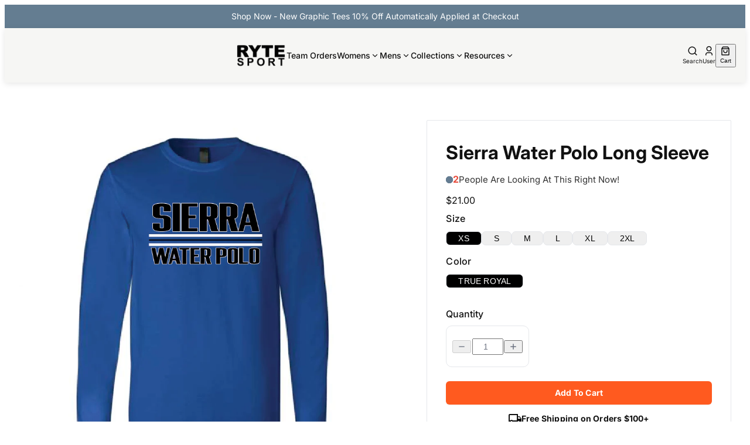

--- FILE ---
content_type: text/html; charset=utf-8
request_url: https://rytesport.com/products/sierra-water-polo-long-sleeve
body_size: 63192
content:
<!doctype html>
<html lang="en">
  <head>
    
    

<style data-shopify>
  @font-face {
  font-family: Inter;
  font-weight: 400;
  font-style: normal;
  font-display: swap;
  src: url("//rytesport.com/cdn/fonts/inter/inter_n4.b2a3f24c19b4de56e8871f609e73ca7f6d2e2bb9.woff2") format("woff2"),
       url("//rytesport.com/cdn/fonts/inter/inter_n4.af8052d517e0c9ffac7b814872cecc27ae1fa132.woff") format("woff");
}

  @font-face {
  font-family: Inter;
  font-weight: 700;
  font-style: normal;
  font-display: swap;
  src: url("//rytesport.com/cdn/fonts/inter/inter_n7.02711e6b374660cfc7915d1afc1c204e633421e4.woff2") format("woff2"),
       url("//rytesport.com/cdn/fonts/inter/inter_n7.6dab87426f6b8813070abd79972ceaf2f8d3b012.woff") format("woff");
}

  @font-face {
  font-family: Inter;
  font-weight: 400;
  font-style: italic;
  font-display: swap;
  src: url("//rytesport.com/cdn/fonts/inter/inter_i4.feae1981dda792ab80d117249d9c7e0f1017e5b3.woff2") format("woff2"),
       url("//rytesport.com/cdn/fonts/inter/inter_i4.62773b7113d5e5f02c71486623cf828884c85c6e.woff") format("woff");
}

  @font-face {
  font-family: Inter;
  font-weight: 700;
  font-style: italic;
  font-display: swap;
  src: url("//rytesport.com/cdn/fonts/inter/inter_i7.b377bcd4cc0f160622a22d638ae7e2cd9b86ea4c.woff2") format("woff2"),
       url("//rytesport.com/cdn/fonts/inter/inter_i7.7c69a6a34e3bb44fcf6f975857e13b9a9b25beb4.woff") format("woff");
}


  @font-face {
  font-family: Inter;
  font-weight: 500;
  font-style: normal;
  font-display: swap;
  src: url("//rytesport.com/cdn/fonts/inter/inter_n5.d7101d5e168594dd06f56f290dd759fba5431d97.woff2") format("woff2"),
       url("//rytesport.com/cdn/fonts/inter/inter_n5.5332a76bbd27da00474c136abb1ca3cbbf259068.woff") format("woff");
}

  @font-face {
  font-family: Inter;
  font-weight: 700;
  font-style: normal;
  font-display: swap;
  src: url("//rytesport.com/cdn/fonts/inter/inter_n7.02711e6b374660cfc7915d1afc1c204e633421e4.woff2") format("woff2"),
       url("//rytesport.com/cdn/fonts/inter/inter_n7.6dab87426f6b8813070abd79972ceaf2f8d3b012.woff") format("woff");
}

  @font-face {
  font-family: Inter;
  font-weight: 500;
  font-style: italic;
  font-display: swap;
  src: url("//rytesport.com/cdn/fonts/inter/inter_i5.4474f48e6ab2b1e01aa2b6d942dd27fa24f2d99f.woff2") format("woff2"),
       url("//rytesport.com/cdn/fonts/inter/inter_i5.493dbd6ee8e49f4ad722ebb68d92f201af2c2f56.woff") format("woff");
}

  @font-face {
  font-family: Inter;
  font-weight: 700;
  font-style: italic;
  font-display: swap;
  src: url("//rytesport.com/cdn/fonts/inter/inter_i7.b377bcd4cc0f160622a22d638ae7e2cd9b86ea4c.woff2") format("woff2"),
       url("//rytesport.com/cdn/fonts/inter/inter_i7.7c69a6a34e3bb44fcf6f975857e13b9a9b25beb4.woff") format("woff");
}


  @font-face {
  font-family: Inter;
  font-weight: 700;
  font-style: normal;
  font-display: swap;
  src: url("//rytesport.com/cdn/fonts/inter/inter_n7.02711e6b374660cfc7915d1afc1c204e633421e4.woff2") format("woff2"),
       url("//rytesport.com/cdn/fonts/inter/inter_n7.6dab87426f6b8813070abd79972ceaf2f8d3b012.woff") format("woff");
}

  @font-face {
  font-family: Inter;
  font-weight: 700;
  font-style: normal;
  font-display: swap;
  src: url("//rytesport.com/cdn/fonts/inter/inter_n7.02711e6b374660cfc7915d1afc1c204e633421e4.woff2") format("woff2"),
       url("//rytesport.com/cdn/fonts/inter/inter_n7.6dab87426f6b8813070abd79972ceaf2f8d3b012.woff") format("woff");
}

  @font-face {
  font-family: Inter;
  font-weight: 700;
  font-style: italic;
  font-display: swap;
  src: url("//rytesport.com/cdn/fonts/inter/inter_i7.b377bcd4cc0f160622a22d638ae7e2cd9b86ea4c.woff2") format("woff2"),
       url("//rytesport.com/cdn/fonts/inter/inter_i7.7c69a6a34e3bb44fcf6f975857e13b9a9b25beb4.woff") format("woff");
}

  @font-face {
  font-family: Inter;
  font-weight: 700;
  font-style: italic;
  font-display: swap;
  src: url("//rytesport.com/cdn/fonts/inter/inter_i7.b377bcd4cc0f160622a22d638ae7e2cd9b86ea4c.woff2") format("woff2"),
       url("//rytesport.com/cdn/fonts/inter/inter_i7.7c69a6a34e3bb44fcf6f975857e13b9a9b25beb4.woff") format("woff");
}


  @font-face {
  font-family: "Crimson Text";
  font-weight: 400;
  font-style: normal;
  font-display: swap;
  src: url("//rytesport.com/cdn/fonts/crimson_text/crimsontext_n4.a9a5f5ab47c6f5346e7cd274511a5d08c59fb906.woff2") format("woff2"),
       url("//rytesport.com/cdn/fonts/crimson_text/crimsontext_n4.e89f2f0678223181d995b90850b6894b928b2f96.woff") format("woff");
}

  @font-face {
  font-family: "Crimson Text";
  font-weight: 700;
  font-style: normal;
  font-display: swap;
  src: url("//rytesport.com/cdn/fonts/crimson_text/crimsontext_n7.5076cbe6a44b52f4358c84024d5c6b6585f79aea.woff2") format("woff2"),
       url("//rytesport.com/cdn/fonts/crimson_text/crimsontext_n7.8f5260d5ac57189dddbd2e97988d8f2e202b595b.woff") format("woff");
}

  @font-face {
  font-family: "Crimson Text";
  font-weight: 400;
  font-style: italic;
  font-display: swap;
  src: url("//rytesport.com/cdn/fonts/crimson_text/crimsontext_i4.ea961043037945875bf37df9b6f6bf968be445ba.woff2") format("woff2"),
       url("//rytesport.com/cdn/fonts/crimson_text/crimsontext_i4.7938dd4c556b9b9430c9ff6e18ae066c8e9db49b.woff") format("woff");
}

  @font-face {
  font-family: "Crimson Text";
  font-weight: 700;
  font-style: italic;
  font-display: swap;
  src: url("//rytesport.com/cdn/fonts/crimson_text/crimsontext_i7.59b5c9ce57c35b127dcd012fffb521c55608d985.woff2") format("woff2"),
       url("//rytesport.com/cdn/fonts/crimson_text/crimsontext_i7.17faaee45ed99fd118ae07fca5c33c7a095bcb6d.woff") format("woff");
}


  :root {
    /* Font Families */
    --font-body--family: Inter, sans-serif;
    --font-body--style: normal;
    --font-body--weight: 400;
    --font-subheading--family: Inter, sans-serif;
    --font-subheading--style: normal;
    --font-subheading--weight: 500;
    --font-heading--family: Inter, sans-serif;
    --font-heading--style: normal;
    --font-heading--weight: 700;
    --font-accent--family: "Crimson Text", serif;
    --font-accent--style: normal;
    --font-accent--weight: 400;

    /* Page Layout */
    --page-width: 110rem;
    --page-padding: 0px;

    /* Header */
    --header-border-thickness: 0px;

    /* Button */
    --button-font-family: var(--font-body--family);
    --button-font-weight: 500;
    --button-text-case: normal;
    --button-border-radius: 0.25rem;

    /* Primary Button */
    --primary-button-border-thickness: 0px;

    /* Secondary Button */
    --secondary-button-border-thickness: 0px;

    /* Input */
    --input-border-thickness: 1px;
    --input-border-radius: 0.5rem;

    /* Accordion */
    --accordion-border-thickness: 1px;
    --accordion-border-radius: 0.5rem;

    /* Popover */
    --popover-border-thickness: 1px;
    --popover-border-radius: 0.5rem;

    /* Sheet Menu */
    --sheet-menu-width: 100%;
    --sheet-menu-border-thickness: 1px;

    /* Image */
    --image-border-thickness: 0px;
    --image-border-radius: 0.5rem;

    /* Sidebar */
    --sidebar-border-thickness: 0px;
    --sidebar-border-radius: 0.5rem;

    /* Pagination */
    --pagination-nav-border-thickness: 0px;
    --pagination-nav-border-radius: px;

    /* Article */
    --article-border-thickness: 0px;
    --article-border-radius: 0.5rem;

    /* Colors */
    --color-background: #ffffff;
    --color-foreground: #111111;

    /* Header */
    --color-header-background: #f6f6f4;
    --color-header-foreground: #111111;

    /* Card */
    --color-card-background: #ffffff;
    --color-card-foreground: #0a0a0a;

    /* Popover */
    --color-popover-background: #ffffff;
    --color-popover-foreground: #0a0a0a;
    --color-popover-hover-background: #ffffff;
    --color-popover-hover-foreground: #0a0a0a;

    /* Muted */
    --color-muted-background: #f5f5f5;
    --color-muted-foreground: #737373;

    /* Accent */
    --color-accent-background: #ff3b30;
    --color-accent-foreground: #ffffff;

    /* Primary */
    --color-primary-background: #ff5a1f;
    --color-primary-foreground: #FFFFFF;
    --color-primary-hover-background: #ff5a1f;
    --color-primary-hover-foreground: #FFFFFF;

    /* Secondary */
    --color-secondary-background: #f5f5f5;
    --color-secondary-foreground: #171717;
    --color-secondary-hover-background: #e5e5e5;
    --color-secondary-hover-foreground: #171717;

    /* Outline */
    --color-outline-foreground: #ffffff;
    --color-outline-hover-background: #e5e5e5;
    --color-outline-hover-foreground: #171717;

    /* Destructive */
    --color-destructive-background: #e7000b;
    --color-destructive-foreground: #ffffff;

    /* Price */
    --color-price-background: #ffffff;
    --color-price-foreground: #FF3B30;

    /* Start Rating */
    --color-star-rating-foreground: #facc15;

    /* Accordion */
    --color-accordion-background: #f5f5f5;
    --color-accordion-foreground: #171717;

    /* Sidebar */
    --color-sidebar-background: #F9FAFB;
    --color-sidebar-foreground: #111111;

    /* Pagination */
    --color-pagination-nav-background: #647d91;
    --color-pagination-nav-foreground: #ffffff;
    --color-pagination-nav-hover-background: #647d91;
    --color-pagination-nav-hover-foreground: #ffffff;

    /* Article */
    --color-article-background: #ffffff;
    --color-article-foreground: #000000;
    --color-article-link-foreground: #3b82f6;

    /* badge */
    --color-badge-background: #B32A22;
    --color-badge-foreground: #ffffff;

    /* variants */
    --color-variants-background: #000;
    --color-variant-foreground: #fff;

    --color-border: #E5E7EB;
    --color-input: #e5e5e5;
    --color-ring: #a1a1a1;
  }
</style>


    
      <link rel="icon" type="image/png" href="//rytesport.com/cdn/shop/files/logo_32x32.webp?v=1755268456">
    

    
    <link rel="stylesheet" href="https://cdn.jsdelivr.net/npm/swiper@11/swiper-bundle.min.css">
    <script src="https://cdn.jsdelivr.net/npm/swiper@11/swiper-bundle.min.js"></script>

    
    <link href="//rytesport.com/cdn/shop/t/23/assets/critical.css?v=18311045764410786841758081285" rel="stylesheet" type="text/css" media="all" />

    <link href="//rytesport.com/cdn/shop/t/23/assets/globals.css?v=8651297246384553461755171421" rel="stylesheet" type="text/css" media="all" />
    <link href="//rytesport.com/cdn/shop/t/23/assets/dropdown-menu.css?v=182063593656716564881755171421" rel="stylesheet" type="text/css" media="all" />
    <link href="//rytesport.com/cdn/shop/t/23/assets/sheet-menu.css?v=181718463228747596101755171422" rel="stylesheet" type="text/css" media="all" />
    <link href="//rytesport.com/cdn/shop/t/23/assets/accordion-panel.css?v=92897040432729709101755171421" rel="stylesheet" type="text/css" media="all" />
    <link href="//rytesport.com/cdn/shop/t/23/assets/popup-dialog.css?v=127590826239551353501755171421" rel="stylesheet" type="text/css" media="all" />
    <link href="//rytesport.com/cdn/shop/t/23/assets/input.css?v=4920647105565402901755171421" rel="stylesheet" type="text/css" media="all" />

    
    <meta name="p:domain_verify" content="7169a1c4e5ce0d0cdb102c7a6c1dde22">
<meta charset="utf-8">
<meta http-equiv="X-UA-Compatible" content="IE=edge">
<meta name="HandheldFriendly" content="True">
<meta name="MobileOptimized" content="320">
<meta name="viewport" content="width=device-width,initial-scale=1">
<meta name="robots" content="index,follow">

<meta
  property="og:site_name"
  content="RYTE Sport"
>
<meta
  property="og:url"
  content="https://rytesport.com/products/sierra-water-polo-long-sleeve"
>
<meta
  property="og:title"
  content="Sierra Water Polo Long Sleeve"
>
<meta
  property="og:type"
  content="product"
>
<meta
  property="og:description"
  content="Sierra Water Polo Long Sleeve"
><meta
    property="og:image"
    content="http://rytesport.com/cdn/shop/products/cf1885ee-2e19-439e-93fb-b74a39b56af7-Sierra_20WP_2022Artboard_204.png?v=1657483016"
  >
  <meta
    property="og:image:secure_url"
    content="https://rytesport.com/cdn/shop/products/cf1885ee-2e19-439e-93fb-b74a39b56af7-Sierra_20WP_2022Artboard_204.png?v=1657483016"
  >
  <meta
    property="og:image:width"
    content="864"
  >
  <meta
    property="og:image:height"
    content="864"
  ><script type="application/ld+json">
    {"@context":"http:\/\/schema.org\/","@id":"\/products\/sierra-water-polo-long-sleeve#product","@type":"ProductGroup","brand":{"@type":"Brand","name":"RYTE Sport"},"category":"DTF","description":"Sierra Water Polo Long Sleeve","hasVariant":[{"@id":"\/products\/sierra-water-polo-long-sleeve?variant=43025658020099#variant","@type":"Product","image":"https:\/\/rytesport.com\/cdn\/shop\/products\/cf1885ee-2e19-439e-93fb-b74a39b56af7-Sierra_20WP_2022Artboard_204.png?v=1657483016\u0026width=1920","name":"Sierra Water Polo Long Sleeve - XS \/ TRUE ROYAL","offers":{"@id":"\/products\/sierra-water-polo-long-sleeve?variant=43025658020099#offer","@type":"Offer","availability":"http:\/\/schema.org\/InStock","price":"21.00","priceCurrency":"USD","url":"https:\/\/rytesport.com\/products\/sierra-water-polo-long-sleeve?variant=43025658020099"},"sku":"DTF-3501-SierraWaterPoloLongS-TRUE ROYAL-XS"},{"@id":"\/products\/sierra-water-polo-long-sleeve?variant=43025658052867#variant","@type":"Product","image":"https:\/\/rytesport.com\/cdn\/shop\/products\/cf1885ee-2e19-439e-93fb-b74a39b56af7-Sierra_20WP_2022Artboard_204.png?v=1657483016\u0026width=1920","name":"Sierra Water Polo Long Sleeve - S \/ TRUE ROYAL","offers":{"@id":"\/products\/sierra-water-polo-long-sleeve?variant=43025658052867#offer","@type":"Offer","availability":"http:\/\/schema.org\/InStock","price":"21.00","priceCurrency":"USD","url":"https:\/\/rytesport.com\/products\/sierra-water-polo-long-sleeve?variant=43025658052867"},"sku":"DTF-3501-SierraWaterPoloLongS-TRUE ROYAL-S"},{"@id":"\/products\/sierra-water-polo-long-sleeve?variant=43025658085635#variant","@type":"Product","image":"https:\/\/rytesport.com\/cdn\/shop\/products\/cf1885ee-2e19-439e-93fb-b74a39b56af7-Sierra_20WP_2022Artboard_204.png?v=1657483016\u0026width=1920","name":"Sierra Water Polo Long Sleeve - M \/ TRUE ROYAL","offers":{"@id":"\/products\/sierra-water-polo-long-sleeve?variant=43025658085635#offer","@type":"Offer","availability":"http:\/\/schema.org\/InStock","price":"21.00","priceCurrency":"USD","url":"https:\/\/rytesport.com\/products\/sierra-water-polo-long-sleeve?variant=43025658085635"},"sku":"DTF-3501-SierraWaterPoloLongS-TRUE ROYAL-M"},{"@id":"\/products\/sierra-water-polo-long-sleeve?variant=43025658118403#variant","@type":"Product","image":"https:\/\/rytesport.com\/cdn\/shop\/products\/cf1885ee-2e19-439e-93fb-b74a39b56af7-Sierra_20WP_2022Artboard_204.png?v=1657483016\u0026width=1920","name":"Sierra Water Polo Long Sleeve - L \/ TRUE ROYAL","offers":{"@id":"\/products\/sierra-water-polo-long-sleeve?variant=43025658118403#offer","@type":"Offer","availability":"http:\/\/schema.org\/InStock","price":"21.00","priceCurrency":"USD","url":"https:\/\/rytesport.com\/products\/sierra-water-polo-long-sleeve?variant=43025658118403"},"sku":"DTF-3501-SierraWaterPoloLongS-TRUE ROYAL-L"},{"@id":"\/products\/sierra-water-polo-long-sleeve?variant=43025658151171#variant","@type":"Product","image":"https:\/\/rytesport.com\/cdn\/shop\/products\/cf1885ee-2e19-439e-93fb-b74a39b56af7-Sierra_20WP_2022Artboard_204.png?v=1657483016\u0026width=1920","name":"Sierra Water Polo Long Sleeve - XL \/ TRUE ROYAL","offers":{"@id":"\/products\/sierra-water-polo-long-sleeve?variant=43025658151171#offer","@type":"Offer","availability":"http:\/\/schema.org\/InStock","price":"21.00","priceCurrency":"USD","url":"https:\/\/rytesport.com\/products\/sierra-water-polo-long-sleeve?variant=43025658151171"},"sku":"DTF-3501-SierraWaterPoloLongS-TRUE ROYAL-XL"},{"@id":"\/products\/sierra-water-polo-long-sleeve?variant=43025658183939#variant","@type":"Product","image":"https:\/\/rytesport.com\/cdn\/shop\/products\/cf1885ee-2e19-439e-93fb-b74a39b56af7-Sierra_20WP_2022Artboard_204.png?v=1657483016\u0026width=1920","name":"Sierra Water Polo Long Sleeve - 2XL \/ TRUE ROYAL","offers":{"@id":"\/products\/sierra-water-polo-long-sleeve?variant=43025658183939#offer","@type":"Offer","availability":"http:\/\/schema.org\/InStock","price":"21.00","priceCurrency":"USD","url":"https:\/\/rytesport.com\/products\/sierra-water-polo-long-sleeve?variant=43025658183939"},"sku":"DTF-3501-SierraWaterPoloLongS-TRUE ROYAL-2XL"}],"name":"Sierra Water Polo Long Sleeve","productGroupID":"7757860176131","url":"https:\/\/rytesport.com\/products\/sierra-water-polo-long-sleeve"}
  </script>

  <meta
    property="og:price:amount"
    content="21.00"
  >
  <meta
    property="og:price:currency"
    content="USD"
  ><meta
  name="twitter:card"
  content="summary_large_image"
>
<meta
  name="twitter:title"
  content="Sierra Water Polo Long Sleeve"
>
<meta
  name="twitter:description"
  content="Sierra Water Polo Long Sleeve"
>

<title>
  Sierra Water Polo Long Sleeve &ndash; RYTE Sport</title>

<link
  rel="canonical"
  href="https://rytesport.com/products/sierra-water-polo-long-sleeve"
>


  <meta
    name="description"
    content="Sierra Water Polo Long Sleeve"
  >














  
  
  
    <meta name="robots" content="allow">
  


    <!-- Microsoft Clarity Tracking Code -->
    <script type="text/javascript">
    (function(c,l,a,r,i,t,y){
        c[a]=c[a]||function(){(c[a].q=c[a].q||[]).push(arguments)};
        t=l.createElement(r);t.async=1;t.src="https://www.clarity.ms/tag/"+i;
        y=l.getElementsByTagName(r)[0];y.parentNode.insertBefore(t,y);
    })(window, document, "clarity", "script", "s5weg08pes");
    </script>

    <script>window.performance && window.performance.mark && window.performance.mark('shopify.content_for_header.start');</script><meta name="facebook-domain-verification" content="2yxjrhtis77m6vaj74ss5g56d1pe0i">
<meta name="google-site-verification" content="dl2H2ce8pjYsqVbf9OX0dFaoy6_PoTJFgLmQa_u28ug">
<meta id="shopify-digital-wallet" name="shopify-digital-wallet" content="/27941048/digital_wallets/dialog">
<meta name="shopify-checkout-api-token" content="bb80733d22547760bffe124c9a80aa54">
<meta id="in-context-paypal-metadata" data-shop-id="27941048" data-venmo-supported="true" data-environment="production" data-locale="en_US" data-paypal-v4="true" data-currency="USD">
<link rel="alternate" type="application/json+oembed" href="https://rytesport.com/products/sierra-water-polo-long-sleeve.oembed">
<script async="async" src="/checkouts/internal/preloads.js?locale=en-US"></script>
<link rel="preconnect" href="https://shop.app" crossorigin="anonymous">
<script async="async" src="https://shop.app/checkouts/internal/preloads.js?locale=en-US&shop_id=27941048" crossorigin="anonymous"></script>
<script id="apple-pay-shop-capabilities" type="application/json">{"shopId":27941048,"countryCode":"US","currencyCode":"USD","merchantCapabilities":["supports3DS"],"merchantId":"gid:\/\/shopify\/Shop\/27941048","merchantName":"RYTE Sport","requiredBillingContactFields":["postalAddress","email"],"requiredShippingContactFields":["postalAddress","email"],"shippingType":"shipping","supportedNetworks":["visa","masterCard","amex","discover","elo","jcb"],"total":{"type":"pending","label":"RYTE Sport","amount":"1.00"},"shopifyPaymentsEnabled":true,"supportsSubscriptions":true}</script>
<script id="shopify-features" type="application/json">{"accessToken":"bb80733d22547760bffe124c9a80aa54","betas":["rich-media-storefront-analytics"],"domain":"rytesport.com","predictiveSearch":true,"shopId":27941048,"locale":"en"}</script>
<script>var Shopify = Shopify || {};
Shopify.shop = "ryte-sports.myshopify.com";
Shopify.locale = "en";
Shopify.currency = {"active":"USD","rate":"1.0"};
Shopify.country = "US";
Shopify.theme = {"name":"GW | RYTE Sport - Latest Draft","id":153299910915,"schema_name":"Golden","schema_version":"2.0.0","theme_store_id":null,"role":"main"};
Shopify.theme.handle = "null";
Shopify.theme.style = {"id":null,"handle":null};
Shopify.cdnHost = "rytesport.com/cdn";
Shopify.routes = Shopify.routes || {};
Shopify.routes.root = "/";</script>
<script type="module">!function(o){(o.Shopify=o.Shopify||{}).modules=!0}(window);</script>
<script>!function(o){function n(){var o=[];function n(){o.push(Array.prototype.slice.apply(arguments))}return n.q=o,n}var t=o.Shopify=o.Shopify||{};t.loadFeatures=n(),t.autoloadFeatures=n()}(window);</script>
<script>
  window.ShopifyPay = window.ShopifyPay || {};
  window.ShopifyPay.apiHost = "shop.app\/pay";
  window.ShopifyPay.redirectState = null;
</script>
<script id="shop-js-analytics" type="application/json">{"pageType":"product"}</script>
<script defer="defer" async type="module" src="//rytesport.com/cdn/shopifycloud/shop-js/modules/v2/client.init-shop-cart-sync_BT-GjEfc.en.esm.js"></script>
<script defer="defer" async type="module" src="//rytesport.com/cdn/shopifycloud/shop-js/modules/v2/chunk.common_D58fp_Oc.esm.js"></script>
<script defer="defer" async type="module" src="//rytesport.com/cdn/shopifycloud/shop-js/modules/v2/chunk.modal_xMitdFEc.esm.js"></script>
<script type="module">
  await import("//rytesport.com/cdn/shopifycloud/shop-js/modules/v2/client.init-shop-cart-sync_BT-GjEfc.en.esm.js");
await import("//rytesport.com/cdn/shopifycloud/shop-js/modules/v2/chunk.common_D58fp_Oc.esm.js");
await import("//rytesport.com/cdn/shopifycloud/shop-js/modules/v2/chunk.modal_xMitdFEc.esm.js");

  window.Shopify.SignInWithShop?.initShopCartSync?.({"fedCMEnabled":true,"windoidEnabled":true});

</script>
<script>
  window.Shopify = window.Shopify || {};
  if (!window.Shopify.featureAssets) window.Shopify.featureAssets = {};
  window.Shopify.featureAssets['shop-js'] = {"shop-cart-sync":["modules/v2/client.shop-cart-sync_DZOKe7Ll.en.esm.js","modules/v2/chunk.common_D58fp_Oc.esm.js","modules/v2/chunk.modal_xMitdFEc.esm.js"],"init-fed-cm":["modules/v2/client.init-fed-cm_B6oLuCjv.en.esm.js","modules/v2/chunk.common_D58fp_Oc.esm.js","modules/v2/chunk.modal_xMitdFEc.esm.js"],"shop-cash-offers":["modules/v2/client.shop-cash-offers_D2sdYoxE.en.esm.js","modules/v2/chunk.common_D58fp_Oc.esm.js","modules/v2/chunk.modal_xMitdFEc.esm.js"],"shop-login-button":["modules/v2/client.shop-login-button_QeVjl5Y3.en.esm.js","modules/v2/chunk.common_D58fp_Oc.esm.js","modules/v2/chunk.modal_xMitdFEc.esm.js"],"pay-button":["modules/v2/client.pay-button_DXTOsIq6.en.esm.js","modules/v2/chunk.common_D58fp_Oc.esm.js","modules/v2/chunk.modal_xMitdFEc.esm.js"],"shop-button":["modules/v2/client.shop-button_DQZHx9pm.en.esm.js","modules/v2/chunk.common_D58fp_Oc.esm.js","modules/v2/chunk.modal_xMitdFEc.esm.js"],"avatar":["modules/v2/client.avatar_BTnouDA3.en.esm.js"],"init-windoid":["modules/v2/client.init-windoid_CR1B-cfM.en.esm.js","modules/v2/chunk.common_D58fp_Oc.esm.js","modules/v2/chunk.modal_xMitdFEc.esm.js"],"init-shop-for-new-customer-accounts":["modules/v2/client.init-shop-for-new-customer-accounts_C_vY_xzh.en.esm.js","modules/v2/client.shop-login-button_QeVjl5Y3.en.esm.js","modules/v2/chunk.common_D58fp_Oc.esm.js","modules/v2/chunk.modal_xMitdFEc.esm.js"],"init-shop-email-lookup-coordinator":["modules/v2/client.init-shop-email-lookup-coordinator_BI7n9ZSv.en.esm.js","modules/v2/chunk.common_D58fp_Oc.esm.js","modules/v2/chunk.modal_xMitdFEc.esm.js"],"init-shop-cart-sync":["modules/v2/client.init-shop-cart-sync_BT-GjEfc.en.esm.js","modules/v2/chunk.common_D58fp_Oc.esm.js","modules/v2/chunk.modal_xMitdFEc.esm.js"],"shop-toast-manager":["modules/v2/client.shop-toast-manager_DiYdP3xc.en.esm.js","modules/v2/chunk.common_D58fp_Oc.esm.js","modules/v2/chunk.modal_xMitdFEc.esm.js"],"init-customer-accounts":["modules/v2/client.init-customer-accounts_D9ZNqS-Q.en.esm.js","modules/v2/client.shop-login-button_QeVjl5Y3.en.esm.js","modules/v2/chunk.common_D58fp_Oc.esm.js","modules/v2/chunk.modal_xMitdFEc.esm.js"],"init-customer-accounts-sign-up":["modules/v2/client.init-customer-accounts-sign-up_iGw4briv.en.esm.js","modules/v2/client.shop-login-button_QeVjl5Y3.en.esm.js","modules/v2/chunk.common_D58fp_Oc.esm.js","modules/v2/chunk.modal_xMitdFEc.esm.js"],"shop-follow-button":["modules/v2/client.shop-follow-button_CqMgW2wH.en.esm.js","modules/v2/chunk.common_D58fp_Oc.esm.js","modules/v2/chunk.modal_xMitdFEc.esm.js"],"checkout-modal":["modules/v2/client.checkout-modal_xHeaAweL.en.esm.js","modules/v2/chunk.common_D58fp_Oc.esm.js","modules/v2/chunk.modal_xMitdFEc.esm.js"],"shop-login":["modules/v2/client.shop-login_D91U-Q7h.en.esm.js","modules/v2/chunk.common_D58fp_Oc.esm.js","modules/v2/chunk.modal_xMitdFEc.esm.js"],"lead-capture":["modules/v2/client.lead-capture_BJmE1dJe.en.esm.js","modules/v2/chunk.common_D58fp_Oc.esm.js","modules/v2/chunk.modal_xMitdFEc.esm.js"],"payment-terms":["modules/v2/client.payment-terms_Ci9AEqFq.en.esm.js","modules/v2/chunk.common_D58fp_Oc.esm.js","modules/v2/chunk.modal_xMitdFEc.esm.js"]};
</script>
<script>(function() {
  var isLoaded = false;
  function asyncLoad() {
    if (isLoaded) return;
    isLoaded = true;
    var urls = ["https:\/\/s3.amazonaws.com\/verge-shopify\/verge-json-ld.js?shop=ryte-sports.myshopify.com","https:\/\/formbuilder.hulkapps.com\/skeletopapp.js?shop=ryte-sports.myshopify.com","\/\/shopify.privy.com\/widget.js?shop=ryte-sports.myshopify.com"];
    for (var i = 0; i < urls.length; i++) {
      var s = document.createElement('script');
      s.type = 'text/javascript';
      s.async = true;
      s.src = urls[i];
      var x = document.getElementsByTagName('script')[0];
      x.parentNode.insertBefore(s, x);
    }
  };
  if(window.attachEvent) {
    window.attachEvent('onload', asyncLoad);
  } else {
    window.addEventListener('load', asyncLoad, false);
  }
})();</script>
<script id="__st">var __st={"a":27941048,"offset":-28800,"reqid":"5032f6bc-463a-436b-89ce-f8192ce2b632-1769056525","pageurl":"rytesport.com\/products\/sierra-water-polo-long-sleeve","u":"49367200ca79","p":"product","rtyp":"product","rid":7757860176131};</script>
<script>window.ShopifyPaypalV4VisibilityTracking = true;</script>
<script id="captcha-bootstrap">!function(){'use strict';const t='contact',e='account',n='new_comment',o=[[t,t],['blogs',n],['comments',n],[t,'customer']],c=[[e,'customer_login'],[e,'guest_login'],[e,'recover_customer_password'],[e,'create_customer']],r=t=>t.map((([t,e])=>`form[action*='/${t}']:not([data-nocaptcha='true']) input[name='form_type'][value='${e}']`)).join(','),a=t=>()=>t?[...document.querySelectorAll(t)].map((t=>t.form)):[];function s(){const t=[...o],e=r(t);return a(e)}const i='password',u='form_key',d=['recaptcha-v3-token','g-recaptcha-response','h-captcha-response',i],f=()=>{try{return window.sessionStorage}catch{return}},m='__shopify_v',_=t=>t.elements[u];function p(t,e,n=!1){try{const o=window.sessionStorage,c=JSON.parse(o.getItem(e)),{data:r}=function(t){const{data:e,action:n}=t;return t[m]||n?{data:e,action:n}:{data:t,action:n}}(c);for(const[e,n]of Object.entries(r))t.elements[e]&&(t.elements[e].value=n);n&&o.removeItem(e)}catch(o){console.error('form repopulation failed',{error:o})}}const l='form_type',E='cptcha';function T(t){t.dataset[E]=!0}const w=window,h=w.document,L='Shopify',v='ce_forms',y='captcha';let A=!1;((t,e)=>{const n=(g='f06e6c50-85a8-45c8-87d0-21a2b65856fe',I='https://cdn.shopify.com/shopifycloud/storefront-forms-hcaptcha/ce_storefront_forms_captcha_hcaptcha.v1.5.2.iife.js',D={infoText:'Protected by hCaptcha',privacyText:'Privacy',termsText:'Terms'},(t,e,n)=>{const o=w[L][v],c=o.bindForm;if(c)return c(t,g,e,D).then(n);var r;o.q.push([[t,g,e,D],n]),r=I,A||(h.body.append(Object.assign(h.createElement('script'),{id:'captcha-provider',async:!0,src:r})),A=!0)});var g,I,D;w[L]=w[L]||{},w[L][v]=w[L][v]||{},w[L][v].q=[],w[L][y]=w[L][y]||{},w[L][y].protect=function(t,e){n(t,void 0,e),T(t)},Object.freeze(w[L][y]),function(t,e,n,w,h,L){const[v,y,A,g]=function(t,e,n){const i=e?o:[],u=t?c:[],d=[...i,...u],f=r(d),m=r(i),_=r(d.filter((([t,e])=>n.includes(e))));return[a(f),a(m),a(_),s()]}(w,h,L),I=t=>{const e=t.target;return e instanceof HTMLFormElement?e:e&&e.form},D=t=>v().includes(t);t.addEventListener('submit',(t=>{const e=I(t);if(!e)return;const n=D(e)&&!e.dataset.hcaptchaBound&&!e.dataset.recaptchaBound,o=_(e),c=g().includes(e)&&(!o||!o.value);(n||c)&&t.preventDefault(),c&&!n&&(function(t){try{if(!f())return;!function(t){const e=f();if(!e)return;const n=_(t);if(!n)return;const o=n.value;o&&e.removeItem(o)}(t);const e=Array.from(Array(32),(()=>Math.random().toString(36)[2])).join('');!function(t,e){_(t)||t.append(Object.assign(document.createElement('input'),{type:'hidden',name:u})),t.elements[u].value=e}(t,e),function(t,e){const n=f();if(!n)return;const o=[...t.querySelectorAll(`input[type='${i}']`)].map((({name:t})=>t)),c=[...d,...o],r={};for(const[a,s]of new FormData(t).entries())c.includes(a)||(r[a]=s);n.setItem(e,JSON.stringify({[m]:1,action:t.action,data:r}))}(t,e)}catch(e){console.error('failed to persist form',e)}}(e),e.submit())}));const S=(t,e)=>{t&&!t.dataset[E]&&(n(t,e.some((e=>e===t))),T(t))};for(const o of['focusin','change'])t.addEventListener(o,(t=>{const e=I(t);D(e)&&S(e,y())}));const B=e.get('form_key'),M=e.get(l),P=B&&M;t.addEventListener('DOMContentLoaded',(()=>{const t=y();if(P)for(const e of t)e.elements[l].value===M&&p(e,B);[...new Set([...A(),...v().filter((t=>'true'===t.dataset.shopifyCaptcha))])].forEach((e=>S(e,t)))}))}(h,new URLSearchParams(w.location.search),n,t,e,['guest_login'])})(!0,!0)}();</script>
<script integrity="sha256-4kQ18oKyAcykRKYeNunJcIwy7WH5gtpwJnB7kiuLZ1E=" data-source-attribution="shopify.loadfeatures" defer="defer" src="//rytesport.com/cdn/shopifycloud/storefront/assets/storefront/load_feature-a0a9edcb.js" crossorigin="anonymous"></script>
<script crossorigin="anonymous" defer="defer" src="//rytesport.com/cdn/shopifycloud/storefront/assets/shopify_pay/storefront-65b4c6d7.js?v=20250812"></script>
<script data-source-attribution="shopify.dynamic_checkout.dynamic.init">var Shopify=Shopify||{};Shopify.PaymentButton=Shopify.PaymentButton||{isStorefrontPortableWallets:!0,init:function(){window.Shopify.PaymentButton.init=function(){};var t=document.createElement("script");t.src="https://rytesport.com/cdn/shopifycloud/portable-wallets/latest/portable-wallets.en.js",t.type="module",document.head.appendChild(t)}};
</script>
<script data-source-attribution="shopify.dynamic_checkout.buyer_consent">
  function portableWalletsHideBuyerConsent(e){var t=document.getElementById("shopify-buyer-consent"),n=document.getElementById("shopify-subscription-policy-button");t&&n&&(t.classList.add("hidden"),t.setAttribute("aria-hidden","true"),n.removeEventListener("click",e))}function portableWalletsShowBuyerConsent(e){var t=document.getElementById("shopify-buyer-consent"),n=document.getElementById("shopify-subscription-policy-button");t&&n&&(t.classList.remove("hidden"),t.removeAttribute("aria-hidden"),n.addEventListener("click",e))}window.Shopify?.PaymentButton&&(window.Shopify.PaymentButton.hideBuyerConsent=portableWalletsHideBuyerConsent,window.Shopify.PaymentButton.showBuyerConsent=portableWalletsShowBuyerConsent);
</script>
<script data-source-attribution="shopify.dynamic_checkout.cart.bootstrap">document.addEventListener("DOMContentLoaded",(function(){function t(){return document.querySelector("shopify-accelerated-checkout-cart, shopify-accelerated-checkout")}if(t())Shopify.PaymentButton.init();else{new MutationObserver((function(e,n){t()&&(Shopify.PaymentButton.init(),n.disconnect())})).observe(document.body,{childList:!0,subtree:!0})}}));
</script>
<script id='scb4127' type='text/javascript' async='' src='https://rytesport.com/cdn/shopifycloud/privacy-banner/storefront-banner.js'></script><link id="shopify-accelerated-checkout-styles" rel="stylesheet" media="screen" href="https://rytesport.com/cdn/shopifycloud/portable-wallets/latest/accelerated-checkout-backwards-compat.css" crossorigin="anonymous">
<style id="shopify-accelerated-checkout-cart">
        #shopify-buyer-consent {
  margin-top: 1em;
  display: inline-block;
  width: 100%;
}

#shopify-buyer-consent.hidden {
  display: none;
}

#shopify-subscription-policy-button {
  background: none;
  border: none;
  padding: 0;
  text-decoration: underline;
  font-size: inherit;
  cursor: pointer;
}

#shopify-subscription-policy-button::before {
  box-shadow: none;
}

      </style>
<link rel="stylesheet" media="screen" href="//rytesport.com/cdn/shop/t/23/compiled_assets/styles.css?v=4489">
<script id="sections-script" data-sections="image-content-pdp" defer="defer" src="//rytesport.com/cdn/shop/t/23/compiled_assets/scripts.js?v=4489"></script>
<script>window.performance && window.performance.mark && window.performance.mark('shopify.content_for_header.end');</script>
  <!-- BEGIN app block: shopify://apps/seowill-seoant-ai-seo/blocks/seoant-core/8e57283b-dcb0-4f7b-a947-fb5c57a0d59d -->
<!--SEOAnt Core By SEOAnt Teams, v0.1.6 START -->







    <!-- BEGIN app snippet: Product-JSON-LD --><!-- END app snippet -->


<!-- SON-LD generated By SEOAnt END -->



<!-- Start : SEOAnt BrokenLink Redirect --><script type="text/javascript">
    !function(t){var e={};function r(n){if(e[n])return e[n].exports;var o=e[n]={i:n,l:!1,exports:{}};return t[n].call(o.exports,o,o.exports,r),o.l=!0,o.exports}r.m=t,r.c=e,r.d=function(t,e,n){r.o(t,e)||Object.defineProperty(t,e,{enumerable:!0,get:n})},r.r=function(t){"undefined"!==typeof Symbol&&Symbol.toStringTag&&Object.defineProperty(t,Symbol.toStringTag,{value:"Module"}),Object.defineProperty(t,"__esModule",{value:!0})},r.t=function(t,e){if(1&e&&(t=r(t)),8&e)return t;if(4&e&&"object"===typeof t&&t&&t.__esModule)return t;var n=Object.create(null);if(r.r(n),Object.defineProperty(n,"default",{enumerable:!0,value:t}),2&e&&"string"!=typeof t)for(var o in t)r.d(n,o,function(e){return t[e]}.bind(null,o));return n},r.n=function(t){var e=t&&t.__esModule?function(){return t.default}:function(){return t};return r.d(e,"a",e),e},r.o=function(t,e){return Object.prototype.hasOwnProperty.call(t,e)},r.p="",r(r.s=11)}([function(t,e,r){"use strict";var n=r(2),o=Object.prototype.toString;function i(t){return"[object Array]"===o.call(t)}function a(t){return"undefined"===typeof t}function u(t){return null!==t&&"object"===typeof t}function s(t){return"[object Function]"===o.call(t)}function c(t,e){if(null!==t&&"undefined"!==typeof t)if("object"!==typeof t&&(t=[t]),i(t))for(var r=0,n=t.length;r<n;r++)e.call(null,t[r],r,t);else for(var o in t)Object.prototype.hasOwnProperty.call(t,o)&&e.call(null,t[o],o,t)}t.exports={isArray:i,isArrayBuffer:function(t){return"[object ArrayBuffer]"===o.call(t)},isBuffer:function(t){return null!==t&&!a(t)&&null!==t.constructor&&!a(t.constructor)&&"function"===typeof t.constructor.isBuffer&&t.constructor.isBuffer(t)},isFormData:function(t){return"undefined"!==typeof FormData&&t instanceof FormData},isArrayBufferView:function(t){return"undefined"!==typeof ArrayBuffer&&ArrayBuffer.isView?ArrayBuffer.isView(t):t&&t.buffer&&t.buffer instanceof ArrayBuffer},isString:function(t){return"string"===typeof t},isNumber:function(t){return"number"===typeof t},isObject:u,isUndefined:a,isDate:function(t){return"[object Date]"===o.call(t)},isFile:function(t){return"[object File]"===o.call(t)},isBlob:function(t){return"[object Blob]"===o.call(t)},isFunction:s,isStream:function(t){return u(t)&&s(t.pipe)},isURLSearchParams:function(t){return"undefined"!==typeof URLSearchParams&&t instanceof URLSearchParams},isStandardBrowserEnv:function(){return("undefined"===typeof navigator||"ReactNative"!==navigator.product&&"NativeScript"!==navigator.product&&"NS"!==navigator.product)&&("undefined"!==typeof window&&"undefined"!==typeof document)},forEach:c,merge:function t(){var e={};function r(r,n){"object"===typeof e[n]&&"object"===typeof r?e[n]=t(e[n],r):e[n]=r}for(var n=0,o=arguments.length;n<o;n++)c(arguments[n],r);return e},deepMerge:function t(){var e={};function r(r,n){"object"===typeof e[n]&&"object"===typeof r?e[n]=t(e[n],r):e[n]="object"===typeof r?t({},r):r}for(var n=0,o=arguments.length;n<o;n++)c(arguments[n],r);return e},extend:function(t,e,r){return c(e,(function(e,o){t[o]=r&&"function"===typeof e?n(e,r):e})),t},trim:function(t){return t.replace(/^\s*/,"").replace(/\s*$/,"")}}},function(t,e,r){t.exports=r(12)},function(t,e,r){"use strict";t.exports=function(t,e){return function(){for(var r=new Array(arguments.length),n=0;n<r.length;n++)r[n]=arguments[n];return t.apply(e,r)}}},function(t,e,r){"use strict";var n=r(0);function o(t){return encodeURIComponent(t).replace(/%40/gi,"@").replace(/%3A/gi,":").replace(/%24/g,"$").replace(/%2C/gi,",").replace(/%20/g,"+").replace(/%5B/gi,"[").replace(/%5D/gi,"]")}t.exports=function(t,e,r){if(!e)return t;var i;if(r)i=r(e);else if(n.isURLSearchParams(e))i=e.toString();else{var a=[];n.forEach(e,(function(t,e){null!==t&&"undefined"!==typeof t&&(n.isArray(t)?e+="[]":t=[t],n.forEach(t,(function(t){n.isDate(t)?t=t.toISOString():n.isObject(t)&&(t=JSON.stringify(t)),a.push(o(e)+"="+o(t))})))})),i=a.join("&")}if(i){var u=t.indexOf("#");-1!==u&&(t=t.slice(0,u)),t+=(-1===t.indexOf("?")?"?":"&")+i}return t}},function(t,e,r){"use strict";t.exports=function(t){return!(!t||!t.__CANCEL__)}},function(t,e,r){"use strict";(function(e){var n=r(0),o=r(19),i={"Content-Type":"application/x-www-form-urlencoded"};function a(t,e){!n.isUndefined(t)&&n.isUndefined(t["Content-Type"])&&(t["Content-Type"]=e)}var u={adapter:function(){var t;return("undefined"!==typeof XMLHttpRequest||"undefined"!==typeof e&&"[object process]"===Object.prototype.toString.call(e))&&(t=r(6)),t}(),transformRequest:[function(t,e){return o(e,"Accept"),o(e,"Content-Type"),n.isFormData(t)||n.isArrayBuffer(t)||n.isBuffer(t)||n.isStream(t)||n.isFile(t)||n.isBlob(t)?t:n.isArrayBufferView(t)?t.buffer:n.isURLSearchParams(t)?(a(e,"application/x-www-form-urlencoded;charset=utf-8"),t.toString()):n.isObject(t)?(a(e,"application/json;charset=utf-8"),JSON.stringify(t)):t}],transformResponse:[function(t){if("string"===typeof t)try{t=JSON.parse(t)}catch(e){}return t}],timeout:0,xsrfCookieName:"XSRF-TOKEN",xsrfHeaderName:"X-XSRF-TOKEN",maxContentLength:-1,validateStatus:function(t){return t>=200&&t<300},headers:{common:{Accept:"application/json, text/plain, */*"}}};n.forEach(["delete","get","head"],(function(t){u.headers[t]={}})),n.forEach(["post","put","patch"],(function(t){u.headers[t]=n.merge(i)})),t.exports=u}).call(this,r(18))},function(t,e,r){"use strict";var n=r(0),o=r(20),i=r(3),a=r(22),u=r(25),s=r(26),c=r(7);t.exports=function(t){return new Promise((function(e,f){var l=t.data,p=t.headers;n.isFormData(l)&&delete p["Content-Type"];var h=new XMLHttpRequest;if(t.auth){var d=t.auth.username||"",m=t.auth.password||"";p.Authorization="Basic "+btoa(d+":"+m)}var y=a(t.baseURL,t.url);if(h.open(t.method.toUpperCase(),i(y,t.params,t.paramsSerializer),!0),h.timeout=t.timeout,h.onreadystatechange=function(){if(h&&4===h.readyState&&(0!==h.status||h.responseURL&&0===h.responseURL.indexOf("file:"))){var r="getAllResponseHeaders"in h?u(h.getAllResponseHeaders()):null,n={data:t.responseType&&"text"!==t.responseType?h.response:h.responseText,status:h.status,statusText:h.statusText,headers:r,config:t,request:h};o(e,f,n),h=null}},h.onabort=function(){h&&(f(c("Request aborted",t,"ECONNABORTED",h)),h=null)},h.onerror=function(){f(c("Network Error",t,null,h)),h=null},h.ontimeout=function(){var e="timeout of "+t.timeout+"ms exceeded";t.timeoutErrorMessage&&(e=t.timeoutErrorMessage),f(c(e,t,"ECONNABORTED",h)),h=null},n.isStandardBrowserEnv()){var v=r(27),g=(t.withCredentials||s(y))&&t.xsrfCookieName?v.read(t.xsrfCookieName):void 0;g&&(p[t.xsrfHeaderName]=g)}if("setRequestHeader"in h&&n.forEach(p,(function(t,e){"undefined"===typeof l&&"content-type"===e.toLowerCase()?delete p[e]:h.setRequestHeader(e,t)})),n.isUndefined(t.withCredentials)||(h.withCredentials=!!t.withCredentials),t.responseType)try{h.responseType=t.responseType}catch(w){if("json"!==t.responseType)throw w}"function"===typeof t.onDownloadProgress&&h.addEventListener("progress",t.onDownloadProgress),"function"===typeof t.onUploadProgress&&h.upload&&h.upload.addEventListener("progress",t.onUploadProgress),t.cancelToken&&t.cancelToken.promise.then((function(t){h&&(h.abort(),f(t),h=null)})),void 0===l&&(l=null),h.send(l)}))}},function(t,e,r){"use strict";var n=r(21);t.exports=function(t,e,r,o,i){var a=new Error(t);return n(a,e,r,o,i)}},function(t,e,r){"use strict";var n=r(0);t.exports=function(t,e){e=e||{};var r={},o=["url","method","params","data"],i=["headers","auth","proxy"],a=["baseURL","url","transformRequest","transformResponse","paramsSerializer","timeout","withCredentials","adapter","responseType","xsrfCookieName","xsrfHeaderName","onUploadProgress","onDownloadProgress","maxContentLength","validateStatus","maxRedirects","httpAgent","httpsAgent","cancelToken","socketPath"];n.forEach(o,(function(t){"undefined"!==typeof e[t]&&(r[t]=e[t])})),n.forEach(i,(function(o){n.isObject(e[o])?r[o]=n.deepMerge(t[o],e[o]):"undefined"!==typeof e[o]?r[o]=e[o]:n.isObject(t[o])?r[o]=n.deepMerge(t[o]):"undefined"!==typeof t[o]&&(r[o]=t[o])})),n.forEach(a,(function(n){"undefined"!==typeof e[n]?r[n]=e[n]:"undefined"!==typeof t[n]&&(r[n]=t[n])}));var u=o.concat(i).concat(a),s=Object.keys(e).filter((function(t){return-1===u.indexOf(t)}));return n.forEach(s,(function(n){"undefined"!==typeof e[n]?r[n]=e[n]:"undefined"!==typeof t[n]&&(r[n]=t[n])})),r}},function(t,e,r){"use strict";function n(t){this.message=t}n.prototype.toString=function(){return"Cancel"+(this.message?": "+this.message:"")},n.prototype.__CANCEL__=!0,t.exports=n},function(t,e,r){t.exports=r(13)},function(t,e,r){t.exports=r(30)},function(t,e,r){var n=function(t){"use strict";var e=Object.prototype,r=e.hasOwnProperty,n="function"===typeof Symbol?Symbol:{},o=n.iterator||"@@iterator",i=n.asyncIterator||"@@asyncIterator",a=n.toStringTag||"@@toStringTag";function u(t,e,r){return Object.defineProperty(t,e,{value:r,enumerable:!0,configurable:!0,writable:!0}),t[e]}try{u({},"")}catch(S){u=function(t,e,r){return t[e]=r}}function s(t,e,r,n){var o=e&&e.prototype instanceof l?e:l,i=Object.create(o.prototype),a=new L(n||[]);return i._invoke=function(t,e,r){var n="suspendedStart";return function(o,i){if("executing"===n)throw new Error("Generator is already running");if("completed"===n){if("throw"===o)throw i;return j()}for(r.method=o,r.arg=i;;){var a=r.delegate;if(a){var u=x(a,r);if(u){if(u===f)continue;return u}}if("next"===r.method)r.sent=r._sent=r.arg;else if("throw"===r.method){if("suspendedStart"===n)throw n="completed",r.arg;r.dispatchException(r.arg)}else"return"===r.method&&r.abrupt("return",r.arg);n="executing";var s=c(t,e,r);if("normal"===s.type){if(n=r.done?"completed":"suspendedYield",s.arg===f)continue;return{value:s.arg,done:r.done}}"throw"===s.type&&(n="completed",r.method="throw",r.arg=s.arg)}}}(t,r,a),i}function c(t,e,r){try{return{type:"normal",arg:t.call(e,r)}}catch(S){return{type:"throw",arg:S}}}t.wrap=s;var f={};function l(){}function p(){}function h(){}var d={};d[o]=function(){return this};var m=Object.getPrototypeOf,y=m&&m(m(T([])));y&&y!==e&&r.call(y,o)&&(d=y);var v=h.prototype=l.prototype=Object.create(d);function g(t){["next","throw","return"].forEach((function(e){u(t,e,(function(t){return this._invoke(e,t)}))}))}function w(t,e){var n;this._invoke=function(o,i){function a(){return new e((function(n,a){!function n(o,i,a,u){var s=c(t[o],t,i);if("throw"!==s.type){var f=s.arg,l=f.value;return l&&"object"===typeof l&&r.call(l,"__await")?e.resolve(l.__await).then((function(t){n("next",t,a,u)}),(function(t){n("throw",t,a,u)})):e.resolve(l).then((function(t){f.value=t,a(f)}),(function(t){return n("throw",t,a,u)}))}u(s.arg)}(o,i,n,a)}))}return n=n?n.then(a,a):a()}}function x(t,e){var r=t.iterator[e.method];if(void 0===r){if(e.delegate=null,"throw"===e.method){if(t.iterator.return&&(e.method="return",e.arg=void 0,x(t,e),"throw"===e.method))return f;e.method="throw",e.arg=new TypeError("The iterator does not provide a 'throw' method")}return f}var n=c(r,t.iterator,e.arg);if("throw"===n.type)return e.method="throw",e.arg=n.arg,e.delegate=null,f;var o=n.arg;return o?o.done?(e[t.resultName]=o.value,e.next=t.nextLoc,"return"!==e.method&&(e.method="next",e.arg=void 0),e.delegate=null,f):o:(e.method="throw",e.arg=new TypeError("iterator result is not an object"),e.delegate=null,f)}function b(t){var e={tryLoc:t[0]};1 in t&&(e.catchLoc=t[1]),2 in t&&(e.finallyLoc=t[2],e.afterLoc=t[3]),this.tryEntries.push(e)}function E(t){var e=t.completion||{};e.type="normal",delete e.arg,t.completion=e}function L(t){this.tryEntries=[{tryLoc:"root"}],t.forEach(b,this),this.reset(!0)}function T(t){if(t){var e=t[o];if(e)return e.call(t);if("function"===typeof t.next)return t;if(!isNaN(t.length)){var n=-1,i=function e(){for(;++n<t.length;)if(r.call(t,n))return e.value=t[n],e.done=!1,e;return e.value=void 0,e.done=!0,e};return i.next=i}}return{next:j}}function j(){return{value:void 0,done:!0}}return p.prototype=v.constructor=h,h.constructor=p,p.displayName=u(h,a,"GeneratorFunction"),t.isGeneratorFunction=function(t){var e="function"===typeof t&&t.constructor;return!!e&&(e===p||"GeneratorFunction"===(e.displayName||e.name))},t.mark=function(t){return Object.setPrototypeOf?Object.setPrototypeOf(t,h):(t.__proto__=h,u(t,a,"GeneratorFunction")),t.prototype=Object.create(v),t},t.awrap=function(t){return{__await:t}},g(w.prototype),w.prototype[i]=function(){return this},t.AsyncIterator=w,t.async=function(e,r,n,o,i){void 0===i&&(i=Promise);var a=new w(s(e,r,n,o),i);return t.isGeneratorFunction(r)?a:a.next().then((function(t){return t.done?t.value:a.next()}))},g(v),u(v,a,"Generator"),v[o]=function(){return this},v.toString=function(){return"[object Generator]"},t.keys=function(t){var e=[];for(var r in t)e.push(r);return e.reverse(),function r(){for(;e.length;){var n=e.pop();if(n in t)return r.value=n,r.done=!1,r}return r.done=!0,r}},t.values=T,L.prototype={constructor:L,reset:function(t){if(this.prev=0,this.next=0,this.sent=this._sent=void 0,this.done=!1,this.delegate=null,this.method="next",this.arg=void 0,this.tryEntries.forEach(E),!t)for(var e in this)"t"===e.charAt(0)&&r.call(this,e)&&!isNaN(+e.slice(1))&&(this[e]=void 0)},stop:function(){this.done=!0;var t=this.tryEntries[0].completion;if("throw"===t.type)throw t.arg;return this.rval},dispatchException:function(t){if(this.done)throw t;var e=this;function n(r,n){return a.type="throw",a.arg=t,e.next=r,n&&(e.method="next",e.arg=void 0),!!n}for(var o=this.tryEntries.length-1;o>=0;--o){var i=this.tryEntries[o],a=i.completion;if("root"===i.tryLoc)return n("end");if(i.tryLoc<=this.prev){var u=r.call(i,"catchLoc"),s=r.call(i,"finallyLoc");if(u&&s){if(this.prev<i.catchLoc)return n(i.catchLoc,!0);if(this.prev<i.finallyLoc)return n(i.finallyLoc)}else if(u){if(this.prev<i.catchLoc)return n(i.catchLoc,!0)}else{if(!s)throw new Error("try statement without catch or finally");if(this.prev<i.finallyLoc)return n(i.finallyLoc)}}}},abrupt:function(t,e){for(var n=this.tryEntries.length-1;n>=0;--n){var o=this.tryEntries[n];if(o.tryLoc<=this.prev&&r.call(o,"finallyLoc")&&this.prev<o.finallyLoc){var i=o;break}}i&&("break"===t||"continue"===t)&&i.tryLoc<=e&&e<=i.finallyLoc&&(i=null);var a=i?i.completion:{};return a.type=t,a.arg=e,i?(this.method="next",this.next=i.finallyLoc,f):this.complete(a)},complete:function(t,e){if("throw"===t.type)throw t.arg;return"break"===t.type||"continue"===t.type?this.next=t.arg:"return"===t.type?(this.rval=this.arg=t.arg,this.method="return",this.next="end"):"normal"===t.type&&e&&(this.next=e),f},finish:function(t){for(var e=this.tryEntries.length-1;e>=0;--e){var r=this.tryEntries[e];if(r.finallyLoc===t)return this.complete(r.completion,r.afterLoc),E(r),f}},catch:function(t){for(var e=this.tryEntries.length-1;e>=0;--e){var r=this.tryEntries[e];if(r.tryLoc===t){var n=r.completion;if("throw"===n.type){var o=n.arg;E(r)}return o}}throw new Error("illegal catch attempt")},delegateYield:function(t,e,r){return this.delegate={iterator:T(t),resultName:e,nextLoc:r},"next"===this.method&&(this.arg=void 0),f}},t}(t.exports);try{regeneratorRuntime=n}catch(o){Function("r","regeneratorRuntime = r")(n)}},function(t,e,r){"use strict";var n=r(0),o=r(2),i=r(14),a=r(8);function u(t){var e=new i(t),r=o(i.prototype.request,e);return n.extend(r,i.prototype,e),n.extend(r,e),r}var s=u(r(5));s.Axios=i,s.create=function(t){return u(a(s.defaults,t))},s.Cancel=r(9),s.CancelToken=r(28),s.isCancel=r(4),s.all=function(t){return Promise.all(t)},s.spread=r(29),t.exports=s,t.exports.default=s},function(t,e,r){"use strict";var n=r(0),o=r(3),i=r(15),a=r(16),u=r(8);function s(t){this.defaults=t,this.interceptors={request:new i,response:new i}}s.prototype.request=function(t){"string"===typeof t?(t=arguments[1]||{}).url=arguments[0]:t=t||{},(t=u(this.defaults,t)).method?t.method=t.method.toLowerCase():this.defaults.method?t.method=this.defaults.method.toLowerCase():t.method="get";var e=[a,void 0],r=Promise.resolve(t);for(this.interceptors.request.forEach((function(t){e.unshift(t.fulfilled,t.rejected)})),this.interceptors.response.forEach((function(t){e.push(t.fulfilled,t.rejected)}));e.length;)r=r.then(e.shift(),e.shift());return r},s.prototype.getUri=function(t){return t=u(this.defaults,t),o(t.url,t.params,t.paramsSerializer).replace(/^\?/,"")},n.forEach(["delete","get","head","options"],(function(t){s.prototype[t]=function(e,r){return this.request(n.merge(r||{},{method:t,url:e}))}})),n.forEach(["post","put","patch"],(function(t){s.prototype[t]=function(e,r,o){return this.request(n.merge(o||{},{method:t,url:e,data:r}))}})),t.exports=s},function(t,e,r){"use strict";var n=r(0);function o(){this.handlers=[]}o.prototype.use=function(t,e){return this.handlers.push({fulfilled:t,rejected:e}),this.handlers.length-1},o.prototype.eject=function(t){this.handlers[t]&&(this.handlers[t]=null)},o.prototype.forEach=function(t){n.forEach(this.handlers,(function(e){null!==e&&t(e)}))},t.exports=o},function(t,e,r){"use strict";var n=r(0),o=r(17),i=r(4),a=r(5);function u(t){t.cancelToken&&t.cancelToken.throwIfRequested()}t.exports=function(t){return u(t),t.headers=t.headers||{},t.data=o(t.data,t.headers,t.transformRequest),t.headers=n.merge(t.headers.common||{},t.headers[t.method]||{},t.headers),n.forEach(["delete","get","head","post","put","patch","common"],(function(e){delete t.headers[e]})),(t.adapter||a.adapter)(t).then((function(e){return u(t),e.data=o(e.data,e.headers,t.transformResponse),e}),(function(e){return i(e)||(u(t),e&&e.response&&(e.response.data=o(e.response.data,e.response.headers,t.transformResponse))),Promise.reject(e)}))}},function(t,e,r){"use strict";var n=r(0);t.exports=function(t,e,r){return n.forEach(r,(function(r){t=r(t,e)})),t}},function(t,e){var r,n,o=t.exports={};function i(){throw new Error("setTimeout has not been defined")}function a(){throw new Error("clearTimeout has not been defined")}function u(t){if(r===setTimeout)return setTimeout(t,0);if((r===i||!r)&&setTimeout)return r=setTimeout,setTimeout(t,0);try{return r(t,0)}catch(e){try{return r.call(null,t,0)}catch(e){return r.call(this,t,0)}}}!function(){try{r="function"===typeof setTimeout?setTimeout:i}catch(t){r=i}try{n="function"===typeof clearTimeout?clearTimeout:a}catch(t){n=a}}();var s,c=[],f=!1,l=-1;function p(){f&&s&&(f=!1,s.length?c=s.concat(c):l=-1,c.length&&h())}function h(){if(!f){var t=u(p);f=!0;for(var e=c.length;e;){for(s=c,c=[];++l<e;)s&&s[l].run();l=-1,e=c.length}s=null,f=!1,function(t){if(n===clearTimeout)return clearTimeout(t);if((n===a||!n)&&clearTimeout)return n=clearTimeout,clearTimeout(t);try{n(t)}catch(e){try{return n.call(null,t)}catch(e){return n.call(this,t)}}}(t)}}function d(t,e){this.fun=t,this.array=e}function m(){}o.nextTick=function(t){var e=new Array(arguments.length-1);if(arguments.length>1)for(var r=1;r<arguments.length;r++)e[r-1]=arguments[r];c.push(new d(t,e)),1!==c.length||f||u(h)},d.prototype.run=function(){this.fun.apply(null,this.array)},o.title="browser",o.browser=!0,o.env={},o.argv=[],o.version="",o.versions={},o.on=m,o.addListener=m,o.once=m,o.off=m,o.removeListener=m,o.removeAllListeners=m,o.emit=m,o.prependListener=m,o.prependOnceListener=m,o.listeners=function(t){return[]},o.binding=function(t){throw new Error("process.binding is not supported")},o.cwd=function(){return"/"},o.chdir=function(t){throw new Error("process.chdir is not supported")},o.umask=function(){return 0}},function(t,e,r){"use strict";var n=r(0);t.exports=function(t,e){n.forEach(t,(function(r,n){n!==e&&n.toUpperCase()===e.toUpperCase()&&(t[e]=r,delete t[n])}))}},function(t,e,r){"use strict";var n=r(7);t.exports=function(t,e,r){var o=r.config.validateStatus;!o||o(r.status)?t(r):e(n("Request failed with status code "+r.status,r.config,null,r.request,r))}},function(t,e,r){"use strict";t.exports=function(t,e,r,n,o){return t.config=e,r&&(t.code=r),t.request=n,t.response=o,t.isAxiosError=!0,t.toJSON=function(){return{message:this.message,name:this.name,description:this.description,number:this.number,fileName:this.fileName,lineNumber:this.lineNumber,columnNumber:this.columnNumber,stack:this.stack,config:this.config,code:this.code}},t}},function(t,e,r){"use strict";var n=r(23),o=r(24);t.exports=function(t,e){return t&&!n(e)?o(t,e):e}},function(t,e,r){"use strict";t.exports=function(t){return/^([a-z][a-z\d\+\-\.]*:)?\/\//i.test(t)}},function(t,e,r){"use strict";t.exports=function(t,e){return e?t.replace(/\/+$/,"")+"/"+e.replace(/^\/+/,""):t}},function(t,e,r){"use strict";var n=r(0),o=["age","authorization","content-length","content-type","etag","expires","from","host","if-modified-since","if-unmodified-since","last-modified","location","max-forwards","proxy-authorization","referer","retry-after","user-agent"];t.exports=function(t){var e,r,i,a={};return t?(n.forEach(t.split("\n"),(function(t){if(i=t.indexOf(":"),e=n.trim(t.substr(0,i)).toLowerCase(),r=n.trim(t.substr(i+1)),e){if(a[e]&&o.indexOf(e)>=0)return;a[e]="set-cookie"===e?(a[e]?a[e]:[]).concat([r]):a[e]?a[e]+", "+r:r}})),a):a}},function(t,e,r){"use strict";var n=r(0);t.exports=n.isStandardBrowserEnv()?function(){var t,e=/(msie|trident)/i.test(navigator.userAgent),r=document.createElement("a");function o(t){var n=t;return e&&(r.setAttribute("href",n),n=r.href),r.setAttribute("href",n),{href:r.href,protocol:r.protocol?r.protocol.replace(/:$/,""):"",host:r.host,search:r.search?r.search.replace(/^\?/,""):"",hash:r.hash?r.hash.replace(/^#/,""):"",hostname:r.hostname,port:r.port,pathname:"/"===r.pathname.charAt(0)?r.pathname:"/"+r.pathname}}return t=o(window.location.href),function(e){var r=n.isString(e)?o(e):e;return r.protocol===t.protocol&&r.host===t.host}}():function(){return!0}},function(t,e,r){"use strict";var n=r(0);t.exports=n.isStandardBrowserEnv()?{write:function(t,e,r,o,i,a){var u=[];u.push(t+"="+encodeURIComponent(e)),n.isNumber(r)&&u.push("expires="+new Date(r).toGMTString()),n.isString(o)&&u.push("path="+o),n.isString(i)&&u.push("domain="+i),!0===a&&u.push("secure"),document.cookie=u.join("; ")},read:function(t){var e=document.cookie.match(new RegExp("(^|;\\s*)("+t+")=([^;]*)"));return e?decodeURIComponent(e[3]):null},remove:function(t){this.write(t,"",Date.now()-864e5)}}:{write:function(){},read:function(){return null},remove:function(){}}},function(t,e,r){"use strict";var n=r(9);function o(t){if("function"!==typeof t)throw new TypeError("executor must be a function.");var e;this.promise=new Promise((function(t){e=t}));var r=this;t((function(t){r.reason||(r.reason=new n(t),e(r.reason))}))}o.prototype.throwIfRequested=function(){if(this.reason)throw this.reason},o.source=function(){var t;return{token:new o((function(e){t=e})),cancel:t}},t.exports=o},function(t,e,r){"use strict";t.exports=function(t){return function(e){return t.apply(null,e)}}},function(t,e,r){"use strict";r.r(e);var n=r(1),o=r.n(n);function i(t,e,r,n,o,i,a){try{var u=t[i](a),s=u.value}catch(c){return void r(c)}u.done?e(s):Promise.resolve(s).then(n,o)}function a(t){return function(){var e=this,r=arguments;return new Promise((function(n,o){var a=t.apply(e,r);function u(t){i(a,n,o,u,s,"next",t)}function s(t){i(a,n,o,u,s,"throw",t)}u(void 0)}))}}var u=r(10),s=r.n(u);var c=function(t){return function(t){var e=arguments.length>1&&void 0!==arguments[1]?arguments[1]:{},r=arguments.length>2&&void 0!==arguments[2]?arguments[2]:"GET";return r=r.toUpperCase(),new Promise((function(n){var o;"GET"===r&&(o=s.a.get(t,{params:e})),o.then((function(t){n(t.data)}))}))}("https://api-app.seoant.com/api/v1/receive_id",t,"GET")};function f(){return(f=a(o.a.mark((function t(e,r,n){var i;return o.a.wrap((function(t){for(;;)switch(t.prev=t.next){case 0:return i={shop:e,code:r,seogid:n},t.next=3,c(i);case 3:t.sent;case 4:case"end":return t.stop()}}),t)})))).apply(this,arguments)}var l=window.location.href;if(-1!=l.indexOf("seogid")){var p=l.split("seogid");if(void 0!=p[1]){var h=window.location.pathname+window.location.search;window.history.pushState({},0,h),function(t,e,r){f.apply(this,arguments)}("ryte-sports.myshopify.com","",p[1])}}}]);
</script><!-- END : SEOAnt BrokenLink Redirect -->

<!-- Added By SEOAnt AMP. v0.0.1, START --><!-- Added By SEOAnt AMP END -->

<!-- Instant Page START --><!-- Instant Page END -->


<!-- Google search console START v1.0 --><!-- Google search console END v1.0 -->

<!-- Lazy Loading START --><!-- Lazy Loading END -->



<!-- Video Lazy START --><!-- Video Lazy END -->

<!--  SEOAnt Core End -->

<!-- END app block --><!-- BEGIN app block: shopify://apps/hulk-form-builder/blocks/app-embed/b6b8dd14-356b-4725-a4ed-77232212b3c3 --><!-- BEGIN app snippet: hulkapps-formbuilder-theme-ext --><script type="text/javascript">
  
  if (typeof window.formbuilder_customer != "object") {
        window.formbuilder_customer = {}
  }

  window.hulkFormBuilder = {
    form_data: {},
    shop_data: {"shop_BriONEytAomtFMj_bYsSVA":{"shop_uuid":"BriONEytAomtFMj_bYsSVA","shop_timezone":"America\/Los_Angeles","shop_id":5947,"shop_is_after_submit_enabled":true,"shop_shopify_plan":"Shopify","shop_shopify_domain":"ryte-sports.myshopify.com","shop_created_at":"2018-02-26T16:22:34.614-06:00","is_skip_metafield":false,"shop_deleted":false,"shop_disabled":false}},
    settings_data: {"shop_settings":{"shop_customise_msgs":[],"default_customise_msgs":{"is_required":"is required","thank_you":"Thank you! The form was submitted successfully.","processing":"Processing...","valid_data":"Please provide valid data","valid_email":"Provide valid email format","valid_tags":"HTML Tags are not allowed","valid_phone":"Provide valid phone number","valid_captcha":"Please provide valid captcha response","valid_url":"Provide valid URL","only_number_alloud":"Provide valid number in","number_less":"must be less than","number_more":"must be more than","image_must_less":"Image must be less than 20MB","image_number":"Images allowed","image_extension":"Invalid extension! Please provide image file","error_image_upload":"Error in image upload. Please try again.","error_file_upload":"Error in file upload. Please try again.","your_response":"Your response","error_form_submit":"Error occur.Please try again after sometime.","email_submitted":"Form with this email is already submitted","invalid_email_by_zerobounce":"The email address you entered appears to be invalid. Please check it and try again.","download_file":"Download file","card_details_invalid":"Your card details are invalid","card_details":"Card details","please_enter_card_details":"Please enter card details","card_number":"Card number","exp_mm":"Exp MM","exp_yy":"Exp YY","crd_cvc":"CVV","payment_value":"Payment amount","please_enter_payment_amount":"Please enter payment amount","address1":"Address line 1","address2":"Address line 2","city":"City","province":"Province","zipcode":"Zip code","country":"Country","blocked_domain":"This form does not accept addresses from","file_must_less":"File must be less than 20MB","file_extension":"Invalid extension! Please provide file","only_file_number_alloud":"files allowed","previous":"Previous","next":"Next","must_have_a_input":"Please enter at least one field.","please_enter_required_data":"Please enter required data","atleast_one_special_char":"Include at least one special character","atleast_one_lowercase_char":"Include at least one lowercase character","atleast_one_uppercase_char":"Include at least one uppercase character","atleast_one_number":"Include at least one number","must_have_8_chars":"Must have 8 characters long","be_between_8_and_12_chars":"Be between 8 and 12 characters long","please_select":"Please Select","phone_submitted":"Form with this phone number is already submitted","user_res_parse_error":"Error while submitting the form","valid_same_values":"values must be same","product_choice_clear_selection":"Clear Selection","picture_choice_clear_selection":"Clear Selection","remove_all_for_file_image_upload":"Remove All","invalid_file_type_for_image_upload":"You can't upload files of this type.","invalid_file_type_for_signature_upload":"You can't upload files of this type.","max_files_exceeded_for_file_upload":"You can not upload any more files.","max_files_exceeded_for_image_upload":"You can not upload any more files.","file_already_exist":"File already uploaded","max_limit_exceed":"You have added the maximum number of text fields.","cancel_upload_for_file_upload":"Cancel upload","cancel_upload_for_image_upload":"Cancel upload","cancel_upload_for_signature_upload":"Cancel upload"},"shop_blocked_domains":[]}},
    features_data: {"shop_plan_features":{"shop_plan_features":["unlimited-forms","full-design-customization","export-form-submissions","multiple-recipients-for-form-submissions","multiple-admin-notifications","enable-captcha","unlimited-file-uploads","save-submitted-form-data","set-auto-response-message","conditional-logic","form-banner","save-as-draft-facility","include-user-response-in-admin-email","disable-form-submission","mail-platform-integration","stripe-payment-integration","pre-built-templates","create-customer-account-on-shopify","google-analytics-3-by-tracking-id","facebook-pixel-id","bing-uet-pixel-id","advanced-js","advanced-css","api-available","customize-form-message","hidden-field","restrict-from-submissions-per-one-user","utm-tracking","ratings","privacy-notices","heading","paragraph","shopify-flow-trigger","domain-setup","block-domain","address","html-code","form-schedule","after-submit-script","customize-form-scrolling","on-form-submission-record-the-referrer-url","password","duplicate-the-forms","include-user-response-in-auto-responder-email","elements-add-ons","admin-and-auto-responder-email-with-tokens","email-export","premium-support","google-analytics-4-by-measurement-id","google-ads-for-tracking-conversion","validation-field","file-upload","load_form_as_popup","advanced_conditional_logic"]}},
    shop: null,
    shop_id: null,
    plan_features: null,
    validateDoubleQuotes: false,
    assets: {
      extraFunctions: "https://cdn.shopify.com/extensions/019bb5ee-ec40-7527-955d-c1b8751eb060/form-builder-by-hulkapps-50/assets/extra-functions.js",
      extraStyles: "https://cdn.shopify.com/extensions/019bb5ee-ec40-7527-955d-c1b8751eb060/form-builder-by-hulkapps-50/assets/extra-styles.css",
      bootstrapStyles: "https://cdn.shopify.com/extensions/019bb5ee-ec40-7527-955d-c1b8751eb060/form-builder-by-hulkapps-50/assets/theme-app-extension-bootstrap.css"
    },
    translations: {
      htmlTagNotAllowed: "HTML Tags are not allowed",
      sqlQueryNotAllowed: "SQL Queries are not allowed",
      doubleQuoteNotAllowed: "Double quotes are not allowed",
      vorwerkHttpWwwNotAllowed: "The words \u0026#39;http\u0026#39; and \u0026#39;www\u0026#39; are not allowed. Please remove them and try again.",
      maxTextFieldsReached: "You have added the maximum number of text fields.",
      avoidNegativeWords: "Avoid negative words: Don\u0026#39;t use negative words in your contact message.",
      customDesignOnly: "This form is for custom designs requests. For general inquiries please contact our team at info@stagheaddesigns.com",
      zerobounceApiErrorMsg: "We couldn\u0026#39;t verify your email due to a technical issue. Please try again later.",
    }

  }

  

  window.FbThemeAppExtSettingsHash = {}
  
</script><!-- END app snippet --><!-- END app block --><!-- BEGIN app block: shopify://apps/candy-rack/blocks/head/cb9c657f-334f-4905-80c2-f69cca01460c --><script
  src="https://cdn.shopify.com/extensions/019be102-de9e-7170-87e0-86b88f3da30b/candyrack-386/assets/main.js?shop=ryte-sports.myshopify.com"

  async

></script>


  <!-- BEGIN app snippet: inject-slider-cart --><div id="candyrack-slider-cart"></div>









<script>

  const STOREFRONT_API_VERSION = '2025-10';

  const fetchSlideCartOffers = async (storefrontToken) => {
    try {
      const query = `
      query GetSlideCartOffers {
        shop {
          metafield(namespace: "$app:candyrack", key: "slide_cart_offers") {
            value
          }
        }
      }
    `;

      const response = await fetch(`/api/${STOREFRONT_API_VERSION}/graphql.json`, {
        method: 'POST',
        headers: {
          'Content-Type': 'application/json',
          'X-Shopify-Storefront-Access-Token': storefrontToken
        },
        body: JSON.stringify({
          query: query
        })
      });

      const result = await response.json();

      if (result.data?.shop?.metafield?.value) {
        return JSON.parse(result.data.shop.metafield.value);
      }

      return null;
    } catch (error) {
      console.warn('Failed to fetch slide cart offers:', error);
      return null;
    }
  }

  const initializeCandyrackSliderCart = async () => {
    // Preview
    const urlParams = new URLSearchParams(window.location.search);
    const storageKey = 'candyrack-slider-cart-preview';

    if (urlParams.has('candyrack-slider-cart-preview') && urlParams.get('candyrack-slider-cart-preview') === 'true') {
      window.sessionStorage.setItem(storageKey, 'true');
    }



    window.SliderCartData = {
      currency_format: '${{amount}}',
      offers: [],
      settings: {},
      storefront_access_token: '',
      enabled: false,
      custom_wording_metaobject_id: null,
      failed: false,
      isCartPage: false,
    }

    const dataScriptTag = document.querySelector('#candyrack-slider-cart-data');
    let data = {};
    if(dataScriptTag) {
      try {
        data = dataScriptTag.textContent ? JSON.parse(dataScriptTag.textContent) : {};
        
        
        
        
        

        const isCartPage = "drawer" === "page";

        let sliderCartSettingsMetaobject = {}
        
        sliderCartSettingsMetaobject = {"empty_cart_button_label":"Continue shopping","empty_cart_title":"Your cart is empty","footer_text":"Taxes and shipping calculated at checkout","offer_button_label":"Add","offer_subtitle":"Shop now, before they are gone.","offer_title":"Add items often bought together","primary_button_label":"Checkout","secondary_button_label":"Continue shopping","subtotal_title":"Subtotal","top_bar_title":"Cart ({{item_quantity}})","version":4};
        



        const storefrontApiToken = data?.storefront_access_token

        if(!storefrontApiToken) {
          throw new Error("Storefront API token is not set.");
        }

        const metafieldData = await fetchSlideCartOffers(storefrontApiToken) || data

        window.SliderCartData = {
          ...window.SliderCartData,
          offers: metafieldData?.offers,
          settings: {...metafieldData?.settings, ...sliderCartSettingsMetaobject},
          storefront_access_token: storefrontApiToken,
          enabled: metafieldData?.enabled,
          custom_wording_metaobject_id: metafieldData?.custom_wording_metaobject_id,
          failed: false,
          isCartPage,
        }
      } catch (error) {
        window.SliderCartData = {...window.SliderCartData, failed: true, error: error};
        console.error("Candy Rack Slider Cart failed parsing data",error);
      }
    }


    if(Object.keys(data).length === 0){
      window.SliderCartData = {...window.SliderCartData, failed: false, enabled: false};
    }

    const calculateCornerRadius = (element, value) => {
      if (value === 0) return 0;
      const radiusMap = {
        button: { 20: 4, 40: 8, 60: 12, 80: 16, 100: 99999 },
        image: { 20: 4, 40: 8, 60: 8, 80: 8, 100: 8 },
        input: { 20: 4, 40: 8, 60: 12, 80: 16, 100: 99999 }
      };
      return radiusMap[element]?.[value] || 0;
    }


    const getLineHeightOffset = (fontSize) => {
      if (fontSize === 16) return 4;
      if (fontSize === 18) return 5;
      return 6; // for 20px, 14px, 12px, 10px
    };

    const generalStyles = `
:root {
   --cr-slider-cart-desktop-cart-width: ${window.SliderCartData.settings.desktop_cart_width}px;
   --cr-slider-cart-background-color: ${window.SliderCartData.settings.background_color};
   --cr-slider-cart-text-color: ${window.SliderCartData.settings.text_color};
   --cr-slider-cart-error-message-color: ${window.SliderCartData.settings.error_message_color};
   --cr-slider-cart-corner-radius-button: ${calculateCornerRadius("button",window.SliderCartData.settings.corner_radius)}px;
   --cr-slider-cart-corner-radius-image: ${calculateCornerRadius("image",window.SliderCartData.settings.corner_radius)}px;
   --cr-slider-cart-corner-radius-input: ${calculateCornerRadius("input",window.SliderCartData.settings.corner_radius)}px;
   --cr-slider-cart-top-bar-font-size: ${window.SliderCartData.settings.top_bar_font_size}px;
   --cr-slider-cart-top-bar-line-height: ${window.SliderCartData.settings.top_bar_font_size + getLineHeightOffset(window.SliderCartData.settings.top_bar_font_size)}px;
   --cr-slider-cart-image-width: ${window.SliderCartData.settings.image_width}px;
   --cr-slider-cart-empty-cart-font-size: ${window.SliderCartData.settings.empty_cart_font_size}px;
   --cr-slider-cart-empty-cart-line-height: ${window.SliderCartData.settings.empty_cart_font_size + getLineHeightOffset(window.SliderCartData.settings.empty_cart_font_size)}px;
   --cr-slider-cart-product-name-font-size: ${window.SliderCartData.settings.product_name_font_size}px;
   --cr-slider-cart-product-name-line-height: ${window.SliderCartData.settings.product_name_font_size + getLineHeightOffset(window.SliderCartData.settings.product_name_font_size)}px;
   --cr-slider-cart-variant-price-font-size: ${window.SliderCartData.settings.variant_price_font_size}px;
   --cr-slider-cart-variant-price-line-height: ${window.SliderCartData.settings.variant_price_font_size + getLineHeightOffset(window.SliderCartData.settings.variant_price_font_size)}px;
   --cr-slider-cart-checkout-bg-color: ${window.SliderCartData.settings.checkout_bg_color};
   --cr-slider-cart-subtotal-font-size: ${window.SliderCartData.settings.subtotal_font_size}px;
   --cr-slider-cart-subtotal-line-height: ${window.SliderCartData.settings.subtotal_font_size + getLineHeightOffset(window.SliderCartData.settings.subtotal_font_size)}px;
   --cr-slider-cart-primary-button-font-size: ${window.SliderCartData.settings.primary_button_font_size}px;
   --cr-slider-cart-primary-button-line-height: ${window.SliderCartData.settings.primary_button_font_size + getLineHeightOffset(window.SliderCartData.settings.primary_button_font_size)}px;
   --cr-slider-cart-primary-button-bg-color: ${window.SliderCartData.settings.primary_button_bg_color};
   --cr-slider-cart-primary-button-bg-hover-color: ${window.SliderCartData.settings.primary_button_bg_hover_color};
   --cr-slider-cart-primary-button-text-color: ${window.SliderCartData.settings.primary_button_text_color};
   --cr-slider-cart-primary-button-text-hover-color: ${window.SliderCartData.settings.primary_button_text_hover_color};
   --cr-slider-cart-primary-button-border-width: ${window.SliderCartData.settings.primary_button_border_width}px;
   --cr-slider-cart-primary-button-border-color: ${window.SliderCartData.settings.primary_button_border_color};
   --cr-slider-cart-primary-button-border-hover-color: ${window.SliderCartData.settings.primary_button_border_hover_color};
   --cr-slider-cart-secondary-button-bg-color: ${window.SliderCartData.settings.secondary_button_bg_color};
   --cr-slider-cart-secondary-button-bg-hover-color: ${window.SliderCartData.settings.secondary_button_bg_hover_color};
   --cr-slider-cart-secondary-button-text-color: ${window.SliderCartData.settings.secondary_button_text_color};
   --cr-slider-cart-secondary-button-text-hover-color: ${window.SliderCartData.settings.secondary_button_text_hover_color};
   --cr-slider-cart-secondary-button-border-width: ${window.SliderCartData.settings.secondary_button_border_width}px;
   --cr-slider-cart-secondary-button-border-color: ${window.SliderCartData.settings.secondary_button_border_color};
   --cr-slider-cart-secondary-button-border-hover-color: ${window.SliderCartData.settings.secondary_button_border_hover_color};
   --cr-slider-cart-secondary-button-text-link-color: ${window.SliderCartData.settings.secondary_button_text_link_color};
   --cr-slider-cart-offer-bg-color: ${window.SliderCartData.settings.offer_background_color};
   --cr-slider-cart-offers-title-font-size: ${window.SliderCartData.settings.offer_title_font_size}px;
   --cr-slider-cart-offers-title-line-height: ${window.SliderCartData.settings.offer_title_font_size + getLineHeightOffset(window.SliderCartData.settings.offer_title_font_size)}px;
   --cr-slider-cart-offer-subtitle-font-size: ${window.SliderCartData.settings.offer_subtitle_font_size}px;
   --cr-slider-cart-offer-subtitle-line-height: ${window.SliderCartData.settings.offer_subtitle_font_size + getLineHeightOffset(window.SliderCartData.settings.offer_subtitle_font_size)}px;
   --cr-slider-cart-offer-badge-font-size: ${window.SliderCartData.settings.offer_badge_font_size}px;
   --cr-slider-cart-offer-badge-line-height: ${window.SliderCartData.settings.offer_badge_font_size + getLineHeightOffset(window.SliderCartData.settings.offer_badge_font_size)}px;
   --cr-slider-cart-offer-image-width: ${window.SliderCartData.settings.offer_image_width}px;
   --cr-slider-cart-offer-product-name-font-size: ${window.SliderCartData.settings.offer_product_name_font_size}px;
   --cr-slider-cart-offer-product-name-line-height: ${window.SliderCartData.settings.offer_product_name_font_size + getLineHeightOffset(window.SliderCartData.settings.offer_product_name_font_size)}px;
   --cr-slider-cart-offer-price-font-size: ${window.SliderCartData.settings.offer_price_and_description_font_size}px;
   --cr-slider-cart-offer-price-line-height: ${window.SliderCartData.settings.offer_price_and_description_font_size + getLineHeightOffset(window.SliderCartData.settings.offer_price_and_description_font_size)}px;
   --cr-slider-cart-offer-button-font-size: ${window.SliderCartData.settings.offer_button_font_size}px;
   --cr-slider-cart-offer-button-line-height: ${window.SliderCartData.settings.offer_button_font_size + getLineHeightOffset(window.SliderCartData.settings.offer_button_font_size)}px;
   --cr-slider-cart-offer-button-bg-color: ${window.SliderCartData.settings.offer_button_bg_color};
   --cr-slider-cart-offer-button-bg-hover-color: ${window.SliderCartData.settings.offer_button_bg_hover_color};
   --cr-slider-cart-offer-button-text-color: ${window.SliderCartData.settings.offer_button_text_color};
   --cr-slider-cart-offer-button-text-hover-color: ${window.SliderCartData.settings.offer_button_text_hover_color};
   --cr-slider-cart-offer-button-border-width: ${window.SliderCartData.settings.offer_button_border_width}px;
   --cr-slider-cart-offer-button-border-color: ${window.SliderCartData.settings.offer_button_border_color};
   --cr-slider-cart-offer-button-border-hover-color: ${window.SliderCartData.settings.offer_button_border_hover_color};
   --cr-slider-cart-custom-text-font-size: ${window.SliderCartData.settings.footer_text_font_size}px;
   --cr-slider-cart-custom-text-line-height: ${window.SliderCartData.settings.footer_text_font_size + getLineHeightOffset(window.SliderCartData.settings.footer_text_font_size)}px;
}`;
    if (window.SliderCartData.enabled || window.sessionStorage.getItem(storageKey) === 'true') {
      const script = document.createElement('script');
      script.type = 'module';
      script.async = true;
      script.src = "https://cdn.shopify.com/extensions/019be102-de9e-7170-87e0-86b88f3da30b/candyrack-386/assets/candyrack-slider-cart.js";

document.head.appendChild(script);

      const link = document.createElement('link');
      link.rel = 'stylesheet';
      link.href = "https://cdn.shopify.com/extensions/019be102-de9e-7170-87e0-86b88f3da30b/candyrack-386/assets/index.css";
      document.head.appendChild(link);

const style = document.createElement('style');
style.type = 'text/css';
style.textContent = generalStyles;
document.head.appendChild(style);

const customStyle = document.createElement('style');
customStyle.type = 'text/css';
customStyle.textContent = window.SliderCartData.settings.custom_css
document.head.appendChild(customStyle);
}
}


initializeCandyrackSliderCart()


</script>
<!-- END app snippet -->



<!-- END app block --><!-- BEGIN app block: shopify://apps/klaviyo-email-marketing-sms/blocks/klaviyo-onsite-embed/2632fe16-c075-4321-a88b-50b567f42507 -->












  <script async src="https://static.klaviyo.com/onsite/js/VrExw3/klaviyo.js?company_id=VrExw3"></script>
  <script>!function(){if(!window.klaviyo){window._klOnsite=window._klOnsite||[];try{window.klaviyo=new Proxy({},{get:function(n,i){return"push"===i?function(){var n;(n=window._klOnsite).push.apply(n,arguments)}:function(){for(var n=arguments.length,o=new Array(n),w=0;w<n;w++)o[w]=arguments[w];var t="function"==typeof o[o.length-1]?o.pop():void 0,e=new Promise((function(n){window._klOnsite.push([i].concat(o,[function(i){t&&t(i),n(i)}]))}));return e}}})}catch(n){window.klaviyo=window.klaviyo||[],window.klaviyo.push=function(){var n;(n=window._klOnsite).push.apply(n,arguments)}}}}();</script>

  
    <script id="viewed_product">
      if (item == null) {
        var _learnq = _learnq || [];

        var MetafieldReviews = null
        var MetafieldYotpoRating = null
        var MetafieldYotpoCount = null
        var MetafieldLooxRating = null
        var MetafieldLooxCount = null
        var okendoProduct = null
        var okendoProductReviewCount = null
        var okendoProductReviewAverageValue = null
        try {
          // The following fields are used for Customer Hub recently viewed in order to add reviews.
          // This information is not part of __kla_viewed. Instead, it is part of __kla_viewed_reviewed_items
          MetafieldReviews = {};
          MetafieldYotpoRating = null
          MetafieldYotpoCount = null
          MetafieldLooxRating = null
          MetafieldLooxCount = null

          okendoProduct = null
          // If the okendo metafield is not legacy, it will error, which then requires the new json formatted data
          if (okendoProduct && 'error' in okendoProduct) {
            okendoProduct = null
          }
          okendoProductReviewCount = okendoProduct ? okendoProduct.reviewCount : null
          okendoProductReviewAverageValue = okendoProduct ? okendoProduct.reviewAverageValue : null
        } catch (error) {
          console.error('Error in Klaviyo onsite reviews tracking:', error);
        }

        var item = {
          Name: "Sierra Water Polo Long Sleeve",
          ProductID: 7757860176131,
          Categories: ["All Products"],
          ImageURL: "https://rytesport.com/cdn/shop/products/cf1885ee-2e19-439e-93fb-b74a39b56af7-Sierra_20WP_2022Artboard_204_grande.png?v=1657483016",
          URL: "https://rytesport.com/products/sierra-water-polo-long-sleeve",
          Brand: "RYTE Sport",
          Price: "$21.00",
          Value: "21.00",
          CompareAtPrice: "$0.00"
        };
        _learnq.push(['track', 'Viewed Product', item]);
        _learnq.push(['trackViewedItem', {
          Title: item.Name,
          ItemId: item.ProductID,
          Categories: item.Categories,
          ImageUrl: item.ImageURL,
          Url: item.URL,
          Metadata: {
            Brand: item.Brand,
            Price: item.Price,
            Value: item.Value,
            CompareAtPrice: item.CompareAtPrice
          },
          metafields:{
            reviews: MetafieldReviews,
            yotpo:{
              rating: MetafieldYotpoRating,
              count: MetafieldYotpoCount,
            },
            loox:{
              rating: MetafieldLooxRating,
              count: MetafieldLooxCount,
            },
            okendo: {
              rating: okendoProductReviewAverageValue,
              count: okendoProductReviewCount,
            }
          }
        }]);
      }
    </script>
  




  <script>
    window.klaviyoReviewsProductDesignMode = false
  </script>







<!-- END app block --><!-- BEGIN app block: shopify://apps/zepto-product-personalizer/blocks/product_personalizer_main/7411210d-7b32-4c09-9455-e129e3be4729 --><!-- BEGIN app snippet: product-personalizer -->



  
 
 

<!-- END app snippet -->
<!-- BEGIN app snippet: zepto_common --><script>
var pplr_cart = {"note":null,"attributes":{},"original_total_price":0,"total_price":0,"total_discount":0,"total_weight":0.0,"item_count":0,"items":[],"requires_shipping":false,"currency":"USD","items_subtotal_price":0,"cart_level_discount_applications":[],"checkout_charge_amount":0};
var pplr_shop_currency = "USD";
var pplr_enabled_currencies_size = 21;
var pplr_money_formate = "${{amount}}";
var pplr_manual_theme_selector=["CartCount span","tr:has([name*=updates])","tr img:first",".line-item__title",".cart__item--price .cart__price",".grid__item.one-half.text-right",".pplr_item_remove",".ajaxcart__qty",".header__cart-price-bubble span[data-cart-price-bubble]","form[action*=cart] [name=checkout]","Click To View Image","0","Discount Code {{ code }} is invalid","Discount code","Apply","#pplr_D_class","Subtotal","Shipping","EST. Total","100"];
</script>
<script defer src="//cdn-zeptoapps.com/product-personalizer/pplr_common.js?v=21" ></script><!-- END app snippet -->

<!-- END app block --><script src="https://cdn.shopify.com/extensions/019bb5ee-ec40-7527-955d-c1b8751eb060/form-builder-by-hulkapps-50/assets/form-builder-script.js" type="text/javascript" defer="defer"></script>
<link href="https://monorail-edge.shopifysvc.com" rel="dns-prefetch">
<script>(function(){if ("sendBeacon" in navigator && "performance" in window) {try {var session_token_from_headers = performance.getEntriesByType('navigation')[0].serverTiming.find(x => x.name == '_s').description;} catch {var session_token_from_headers = undefined;}var session_cookie_matches = document.cookie.match(/_shopify_s=([^;]*)/);var session_token_from_cookie = session_cookie_matches && session_cookie_matches.length === 2 ? session_cookie_matches[1] : "";var session_token = session_token_from_headers || session_token_from_cookie || "";function handle_abandonment_event(e) {var entries = performance.getEntries().filter(function(entry) {return /monorail-edge.shopifysvc.com/.test(entry.name);});if (!window.abandonment_tracked && entries.length === 0) {window.abandonment_tracked = true;var currentMs = Date.now();var navigation_start = performance.timing.navigationStart;var payload = {shop_id: 27941048,url: window.location.href,navigation_start,duration: currentMs - navigation_start,session_token,page_type: "product"};window.navigator.sendBeacon("https://monorail-edge.shopifysvc.com/v1/produce", JSON.stringify({schema_id: "online_store_buyer_site_abandonment/1.1",payload: payload,metadata: {event_created_at_ms: currentMs,event_sent_at_ms: currentMs}}));}}window.addEventListener('pagehide', handle_abandonment_event);}}());</script>
<script id="web-pixels-manager-setup">(function e(e,d,r,n,o){if(void 0===o&&(o={}),!Boolean(null===(a=null===(i=window.Shopify)||void 0===i?void 0:i.analytics)||void 0===a?void 0:a.replayQueue)){var i,a;window.Shopify=window.Shopify||{};var t=window.Shopify;t.analytics=t.analytics||{};var s=t.analytics;s.replayQueue=[],s.publish=function(e,d,r){return s.replayQueue.push([e,d,r]),!0};try{self.performance.mark("wpm:start")}catch(e){}var l=function(){var e={modern:/Edge?\/(1{2}[4-9]|1[2-9]\d|[2-9]\d{2}|\d{4,})\.\d+(\.\d+|)|Firefox\/(1{2}[4-9]|1[2-9]\d|[2-9]\d{2}|\d{4,})\.\d+(\.\d+|)|Chrom(ium|e)\/(9{2}|\d{3,})\.\d+(\.\d+|)|(Maci|X1{2}).+ Version\/(15\.\d+|(1[6-9]|[2-9]\d|\d{3,})\.\d+)([,.]\d+|)( \(\w+\)|)( Mobile\/\w+|) Safari\/|Chrome.+OPR\/(9{2}|\d{3,})\.\d+\.\d+|(CPU[ +]OS|iPhone[ +]OS|CPU[ +]iPhone|CPU IPhone OS|CPU iPad OS)[ +]+(15[._]\d+|(1[6-9]|[2-9]\d|\d{3,})[._]\d+)([._]\d+|)|Android:?[ /-](13[3-9]|1[4-9]\d|[2-9]\d{2}|\d{4,})(\.\d+|)(\.\d+|)|Android.+Firefox\/(13[5-9]|1[4-9]\d|[2-9]\d{2}|\d{4,})\.\d+(\.\d+|)|Android.+Chrom(ium|e)\/(13[3-9]|1[4-9]\d|[2-9]\d{2}|\d{4,})\.\d+(\.\d+|)|SamsungBrowser\/([2-9]\d|\d{3,})\.\d+/,legacy:/Edge?\/(1[6-9]|[2-9]\d|\d{3,})\.\d+(\.\d+|)|Firefox\/(5[4-9]|[6-9]\d|\d{3,})\.\d+(\.\d+|)|Chrom(ium|e)\/(5[1-9]|[6-9]\d|\d{3,})\.\d+(\.\d+|)([\d.]+$|.*Safari\/(?![\d.]+ Edge\/[\d.]+$))|(Maci|X1{2}).+ Version\/(10\.\d+|(1[1-9]|[2-9]\d|\d{3,})\.\d+)([,.]\d+|)( \(\w+\)|)( Mobile\/\w+|) Safari\/|Chrome.+OPR\/(3[89]|[4-9]\d|\d{3,})\.\d+\.\d+|(CPU[ +]OS|iPhone[ +]OS|CPU[ +]iPhone|CPU IPhone OS|CPU iPad OS)[ +]+(10[._]\d+|(1[1-9]|[2-9]\d|\d{3,})[._]\d+)([._]\d+|)|Android:?[ /-](13[3-9]|1[4-9]\d|[2-9]\d{2}|\d{4,})(\.\d+|)(\.\d+|)|Mobile Safari.+OPR\/([89]\d|\d{3,})\.\d+\.\d+|Android.+Firefox\/(13[5-9]|1[4-9]\d|[2-9]\d{2}|\d{4,})\.\d+(\.\d+|)|Android.+Chrom(ium|e)\/(13[3-9]|1[4-9]\d|[2-9]\d{2}|\d{4,})\.\d+(\.\d+|)|Android.+(UC? ?Browser|UCWEB|U3)[ /]?(15\.([5-9]|\d{2,})|(1[6-9]|[2-9]\d|\d{3,})\.\d+)\.\d+|SamsungBrowser\/(5\.\d+|([6-9]|\d{2,})\.\d+)|Android.+MQ{2}Browser\/(14(\.(9|\d{2,})|)|(1[5-9]|[2-9]\d|\d{3,})(\.\d+|))(\.\d+|)|K[Aa][Ii]OS\/(3\.\d+|([4-9]|\d{2,})\.\d+)(\.\d+|)/},d=e.modern,r=e.legacy,n=navigator.userAgent;return n.match(d)?"modern":n.match(r)?"legacy":"unknown"}(),u="modern"===l?"modern":"legacy",c=(null!=n?n:{modern:"",legacy:""})[u],f=function(e){return[e.baseUrl,"/wpm","/b",e.hashVersion,"modern"===e.buildTarget?"m":"l",".js"].join("")}({baseUrl:d,hashVersion:r,buildTarget:u}),m=function(e){var d=e.version,r=e.bundleTarget,n=e.surface,o=e.pageUrl,i=e.monorailEndpoint;return{emit:function(e){var a=e.status,t=e.errorMsg,s=(new Date).getTime(),l=JSON.stringify({metadata:{event_sent_at_ms:s},events:[{schema_id:"web_pixels_manager_load/3.1",payload:{version:d,bundle_target:r,page_url:o,status:a,surface:n,error_msg:t},metadata:{event_created_at_ms:s}}]});if(!i)return console&&console.warn&&console.warn("[Web Pixels Manager] No Monorail endpoint provided, skipping logging."),!1;try{return self.navigator.sendBeacon.bind(self.navigator)(i,l)}catch(e){}var u=new XMLHttpRequest;try{return u.open("POST",i,!0),u.setRequestHeader("Content-Type","text/plain"),u.send(l),!0}catch(e){return console&&console.warn&&console.warn("[Web Pixels Manager] Got an unhandled error while logging to Monorail."),!1}}}}({version:r,bundleTarget:l,surface:e.surface,pageUrl:self.location.href,monorailEndpoint:e.monorailEndpoint});try{o.browserTarget=l,function(e){var d=e.src,r=e.async,n=void 0===r||r,o=e.onload,i=e.onerror,a=e.sri,t=e.scriptDataAttributes,s=void 0===t?{}:t,l=document.createElement("script"),u=document.querySelector("head"),c=document.querySelector("body");if(l.async=n,l.src=d,a&&(l.integrity=a,l.crossOrigin="anonymous"),s)for(var f in s)if(Object.prototype.hasOwnProperty.call(s,f))try{l.dataset[f]=s[f]}catch(e){}if(o&&l.addEventListener("load",o),i&&l.addEventListener("error",i),u)u.appendChild(l);else{if(!c)throw new Error("Did not find a head or body element to append the script");c.appendChild(l)}}({src:f,async:!0,onload:function(){if(!function(){var e,d;return Boolean(null===(d=null===(e=window.Shopify)||void 0===e?void 0:e.analytics)||void 0===d?void 0:d.initialized)}()){var d=window.webPixelsManager.init(e)||void 0;if(d){var r=window.Shopify.analytics;r.replayQueue.forEach((function(e){var r=e[0],n=e[1],o=e[2];d.publishCustomEvent(r,n,o)})),r.replayQueue=[],r.publish=d.publishCustomEvent,r.visitor=d.visitor,r.initialized=!0}}},onerror:function(){return m.emit({status:"failed",errorMsg:"".concat(f," has failed to load")})},sri:function(e){var d=/^sha384-[A-Za-z0-9+/=]+$/;return"string"==typeof e&&d.test(e)}(c)?c:"",scriptDataAttributes:o}),m.emit({status:"loading"})}catch(e){m.emit({status:"failed",errorMsg:(null==e?void 0:e.message)||"Unknown error"})}}})({shopId: 27941048,storefrontBaseUrl: "https://rytesport.com",extensionsBaseUrl: "https://extensions.shopifycdn.com/cdn/shopifycloud/web-pixels-manager",monorailEndpoint: "https://monorail-edge.shopifysvc.com/unstable/produce_batch",surface: "storefront-renderer",enabledBetaFlags: ["2dca8a86"],webPixelsConfigList: [{"id":"1645805827","configuration":"{\"storeIdentity\":\"ryte-sports.myshopify.com\",\"baseURL\":\"https:\\\/\\\/api.printful.com\\\/shopify-pixels\"}","eventPayloadVersion":"v1","runtimeContext":"STRICT","scriptVersion":"74f275712857ab41bea9d998dcb2f9da","type":"APP","apiClientId":156624,"privacyPurposes":["ANALYTICS","MARKETING","SALE_OF_DATA"],"dataSharingAdjustments":{"protectedCustomerApprovalScopes":["read_customer_address","read_customer_email","read_customer_name","read_customer_personal_data","read_customer_phone"]}},{"id":"1405845763","configuration":"{\"accountID\":\"VrExw3\",\"webPixelConfig\":\"eyJlbmFibGVBZGRlZFRvQ2FydEV2ZW50cyI6IHRydWV9\"}","eventPayloadVersion":"v1","runtimeContext":"STRICT","scriptVersion":"524f6c1ee37bacdca7657a665bdca589","type":"APP","apiClientId":123074,"privacyPurposes":["ANALYTICS","MARKETING"],"dataSharingAdjustments":{"protectedCustomerApprovalScopes":["read_customer_address","read_customer_email","read_customer_name","read_customer_personal_data","read_customer_phone"]}},{"id":"893714691","configuration":"{\"subdomain\": \"ryte-sports\"}","eventPayloadVersion":"v1","runtimeContext":"STRICT","scriptVersion":"69e1bed23f1568abe06fb9d113379033","type":"APP","apiClientId":1615517,"privacyPurposes":["ANALYTICS","MARKETING","SALE_OF_DATA"],"dataSharingAdjustments":{"protectedCustomerApprovalScopes":["read_customer_address","read_customer_email","read_customer_name","read_customer_personal_data","read_customer_phone"]}},{"id":"717291779","configuration":"{\"config\":\"{\\\"google_tag_ids\\\":[\\\"G-Q5M1Y9S9EK\\\",\\\"GT-NNZGFT8G\\\"],\\\"target_country\\\":\\\"US\\\",\\\"gtag_events\\\":[{\\\"type\\\":\\\"begin_checkout\\\",\\\"action_label\\\":[\\\"G-Q5M1Y9S9EK\\\",\\\"AW-16869395619\\\/qpadCPDG7pwaEKOZ-us-\\\"]},{\\\"type\\\":\\\"search\\\",\\\"action_label\\\":[\\\"G-Q5M1Y9S9EK\\\",\\\"AW-16869395619\\\/TycRCOrG7pwaEKOZ-us-\\\"]},{\\\"type\\\":\\\"view_item\\\",\\\"action_label\\\":[\\\"G-Q5M1Y9S9EK\\\",\\\"AW-16869395619\\\/7V_pCOfG7pwaEKOZ-us-\\\",\\\"MC-8BMGH72Y20\\\"]},{\\\"type\\\":\\\"purchase\\\",\\\"action_label\\\":[\\\"G-Q5M1Y9S9EK\\\",\\\"AW-16869395619\\\/MUPoCOHG7pwaEKOZ-us-\\\",\\\"MC-8BMGH72Y20\\\"]},{\\\"type\\\":\\\"page_view\\\",\\\"action_label\\\":[\\\"G-Q5M1Y9S9EK\\\",\\\"AW-16869395619\\\/aMp-COTG7pwaEKOZ-us-\\\",\\\"MC-8BMGH72Y20\\\"]},{\\\"type\\\":\\\"add_payment_info\\\",\\\"action_label\\\":[\\\"G-Q5M1Y9S9EK\\\",\\\"AW-16869395619\\\/RJOdCPPG7pwaEKOZ-us-\\\"]},{\\\"type\\\":\\\"add_to_cart\\\",\\\"action_label\\\":[\\\"G-Q5M1Y9S9EK\\\",\\\"AW-16869395619\\\/IiLiCO3G7pwaEKOZ-us-\\\"]}],\\\"enable_monitoring_mode\\\":false}\"}","eventPayloadVersion":"v1","runtimeContext":"OPEN","scriptVersion":"b2a88bafab3e21179ed38636efcd8a93","type":"APP","apiClientId":1780363,"privacyPurposes":[],"dataSharingAdjustments":{"protectedCustomerApprovalScopes":["read_customer_address","read_customer_email","read_customer_name","read_customer_personal_data","read_customer_phone"]}},{"id":"711426307","configuration":"{\"pixel_id\":\"1833826617392176\",\"pixel_type\":\"facebook_pixel\"}","eventPayloadVersion":"v1","runtimeContext":"OPEN","scriptVersion":"ca16bc87fe92b6042fbaa3acc2fbdaa6","type":"APP","apiClientId":2329312,"privacyPurposes":["ANALYTICS","MARKETING","SALE_OF_DATA"],"dataSharingAdjustments":{"protectedCustomerApprovalScopes":["read_customer_address","read_customer_email","read_customer_name","read_customer_personal_data","read_customer_phone"]}},{"id":"62357763","eventPayloadVersion":"v1","runtimeContext":"LAX","scriptVersion":"1","type":"CUSTOM","privacyPurposes":["MARKETING"],"name":"Meta pixel (migrated)"},{"id":"shopify-app-pixel","configuration":"{}","eventPayloadVersion":"v1","runtimeContext":"STRICT","scriptVersion":"0450","apiClientId":"shopify-pixel","type":"APP","privacyPurposes":["ANALYTICS","MARKETING"]},{"id":"shopify-custom-pixel","eventPayloadVersion":"v1","runtimeContext":"LAX","scriptVersion":"0450","apiClientId":"shopify-pixel","type":"CUSTOM","privacyPurposes":["ANALYTICS","MARKETING"]}],isMerchantRequest: false,initData: {"shop":{"name":"RYTE Sport","paymentSettings":{"currencyCode":"USD"},"myshopifyDomain":"ryte-sports.myshopify.com","countryCode":"US","storefrontUrl":"https:\/\/rytesport.com"},"customer":null,"cart":null,"checkout":null,"productVariants":[{"price":{"amount":21.0,"currencyCode":"USD"},"product":{"title":"Sierra Water Polo Long Sleeve","vendor":"RYTE Sport","id":"7757860176131","untranslatedTitle":"Sierra Water Polo Long Sleeve","url":"\/products\/sierra-water-polo-long-sleeve","type":"DTF"},"id":"43025658020099","image":{"src":"\/\/rytesport.com\/cdn\/shop\/products\/cf1885ee-2e19-439e-93fb-b74a39b56af7-Sierra_20WP_2022Artboard_204.png?v=1657483016"},"sku":"DTF-3501-SierraWaterPoloLongS-TRUE ROYAL-XS","title":"XS \/ TRUE ROYAL","untranslatedTitle":"XS \/ TRUE ROYAL"},{"price":{"amount":21.0,"currencyCode":"USD"},"product":{"title":"Sierra Water Polo Long Sleeve","vendor":"RYTE Sport","id":"7757860176131","untranslatedTitle":"Sierra Water Polo Long Sleeve","url":"\/products\/sierra-water-polo-long-sleeve","type":"DTF"},"id":"43025658052867","image":{"src":"\/\/rytesport.com\/cdn\/shop\/products\/cf1885ee-2e19-439e-93fb-b74a39b56af7-Sierra_20WP_2022Artboard_204.png?v=1657483016"},"sku":"DTF-3501-SierraWaterPoloLongS-TRUE ROYAL-S","title":"S \/ TRUE ROYAL","untranslatedTitle":"S \/ TRUE ROYAL"},{"price":{"amount":21.0,"currencyCode":"USD"},"product":{"title":"Sierra Water Polo Long Sleeve","vendor":"RYTE Sport","id":"7757860176131","untranslatedTitle":"Sierra Water Polo Long Sleeve","url":"\/products\/sierra-water-polo-long-sleeve","type":"DTF"},"id":"43025658085635","image":{"src":"\/\/rytesport.com\/cdn\/shop\/products\/cf1885ee-2e19-439e-93fb-b74a39b56af7-Sierra_20WP_2022Artboard_204.png?v=1657483016"},"sku":"DTF-3501-SierraWaterPoloLongS-TRUE ROYAL-M","title":"M \/ TRUE ROYAL","untranslatedTitle":"M \/ TRUE ROYAL"},{"price":{"amount":21.0,"currencyCode":"USD"},"product":{"title":"Sierra Water Polo Long Sleeve","vendor":"RYTE Sport","id":"7757860176131","untranslatedTitle":"Sierra Water Polo Long Sleeve","url":"\/products\/sierra-water-polo-long-sleeve","type":"DTF"},"id":"43025658118403","image":{"src":"\/\/rytesport.com\/cdn\/shop\/products\/cf1885ee-2e19-439e-93fb-b74a39b56af7-Sierra_20WP_2022Artboard_204.png?v=1657483016"},"sku":"DTF-3501-SierraWaterPoloLongS-TRUE ROYAL-L","title":"L \/ TRUE ROYAL","untranslatedTitle":"L \/ TRUE ROYAL"},{"price":{"amount":21.0,"currencyCode":"USD"},"product":{"title":"Sierra Water Polo Long Sleeve","vendor":"RYTE Sport","id":"7757860176131","untranslatedTitle":"Sierra Water Polo Long Sleeve","url":"\/products\/sierra-water-polo-long-sleeve","type":"DTF"},"id":"43025658151171","image":{"src":"\/\/rytesport.com\/cdn\/shop\/products\/cf1885ee-2e19-439e-93fb-b74a39b56af7-Sierra_20WP_2022Artboard_204.png?v=1657483016"},"sku":"DTF-3501-SierraWaterPoloLongS-TRUE ROYAL-XL","title":"XL \/ TRUE ROYAL","untranslatedTitle":"XL \/ TRUE ROYAL"},{"price":{"amount":21.0,"currencyCode":"USD"},"product":{"title":"Sierra Water Polo Long Sleeve","vendor":"RYTE Sport","id":"7757860176131","untranslatedTitle":"Sierra Water Polo Long Sleeve","url":"\/products\/sierra-water-polo-long-sleeve","type":"DTF"},"id":"43025658183939","image":{"src":"\/\/rytesport.com\/cdn\/shop\/products\/cf1885ee-2e19-439e-93fb-b74a39b56af7-Sierra_20WP_2022Artboard_204.png?v=1657483016"},"sku":"DTF-3501-SierraWaterPoloLongS-TRUE ROYAL-2XL","title":"2XL \/ TRUE ROYAL","untranslatedTitle":"2XL \/ TRUE ROYAL"}],"purchasingCompany":null},},"https://rytesport.com/cdn","fcfee988w5aeb613cpc8e4bc33m6693e112",{"modern":"","legacy":""},{"shopId":"27941048","storefrontBaseUrl":"https:\/\/rytesport.com","extensionBaseUrl":"https:\/\/extensions.shopifycdn.com\/cdn\/shopifycloud\/web-pixels-manager","surface":"storefront-renderer","enabledBetaFlags":"[\"2dca8a86\"]","isMerchantRequest":"false","hashVersion":"fcfee988w5aeb613cpc8e4bc33m6693e112","publish":"custom","events":"[[\"page_viewed\",{}],[\"product_viewed\",{\"productVariant\":{\"price\":{\"amount\":21.0,\"currencyCode\":\"USD\"},\"product\":{\"title\":\"Sierra Water Polo Long Sleeve\",\"vendor\":\"RYTE Sport\",\"id\":\"7757860176131\",\"untranslatedTitle\":\"Sierra Water Polo Long Sleeve\",\"url\":\"\/products\/sierra-water-polo-long-sleeve\",\"type\":\"DTF\"},\"id\":\"43025658020099\",\"image\":{\"src\":\"\/\/rytesport.com\/cdn\/shop\/products\/cf1885ee-2e19-439e-93fb-b74a39b56af7-Sierra_20WP_2022Artboard_204.png?v=1657483016\"},\"sku\":\"DTF-3501-SierraWaterPoloLongS-TRUE ROYAL-XS\",\"title\":\"XS \/ TRUE ROYAL\",\"untranslatedTitle\":\"XS \/ TRUE ROYAL\"}}]]"});</script><script>
  window.ShopifyAnalytics = window.ShopifyAnalytics || {};
  window.ShopifyAnalytics.meta = window.ShopifyAnalytics.meta || {};
  window.ShopifyAnalytics.meta.currency = 'USD';
  var meta = {"product":{"id":7757860176131,"gid":"gid:\/\/shopify\/Product\/7757860176131","vendor":"RYTE Sport","type":"DTF","handle":"sierra-water-polo-long-sleeve","variants":[{"id":43025658020099,"price":2100,"name":"Sierra Water Polo Long Sleeve - XS \/ TRUE ROYAL","public_title":"XS \/ TRUE ROYAL","sku":"DTF-3501-SierraWaterPoloLongS-TRUE ROYAL-XS"},{"id":43025658052867,"price":2100,"name":"Sierra Water Polo Long Sleeve - S \/ TRUE ROYAL","public_title":"S \/ TRUE ROYAL","sku":"DTF-3501-SierraWaterPoloLongS-TRUE ROYAL-S"},{"id":43025658085635,"price":2100,"name":"Sierra Water Polo Long Sleeve - M \/ TRUE ROYAL","public_title":"M \/ TRUE ROYAL","sku":"DTF-3501-SierraWaterPoloLongS-TRUE ROYAL-M"},{"id":43025658118403,"price":2100,"name":"Sierra Water Polo Long Sleeve - L \/ TRUE ROYAL","public_title":"L \/ TRUE ROYAL","sku":"DTF-3501-SierraWaterPoloLongS-TRUE ROYAL-L"},{"id":43025658151171,"price":2100,"name":"Sierra Water Polo Long Sleeve - XL \/ TRUE ROYAL","public_title":"XL \/ TRUE ROYAL","sku":"DTF-3501-SierraWaterPoloLongS-TRUE ROYAL-XL"},{"id":43025658183939,"price":2100,"name":"Sierra Water Polo Long Sleeve - 2XL \/ TRUE ROYAL","public_title":"2XL \/ TRUE ROYAL","sku":"DTF-3501-SierraWaterPoloLongS-TRUE ROYAL-2XL"}],"remote":false},"page":{"pageType":"product","resourceType":"product","resourceId":7757860176131,"requestId":"5032f6bc-463a-436b-89ce-f8192ce2b632-1769056525"}};
  for (var attr in meta) {
    window.ShopifyAnalytics.meta[attr] = meta[attr];
  }
</script>
<script class="analytics">
  (function () {
    var customDocumentWrite = function(content) {
      var jquery = null;

      if (window.jQuery) {
        jquery = window.jQuery;
      } else if (window.Checkout && window.Checkout.$) {
        jquery = window.Checkout.$;
      }

      if (jquery) {
        jquery('body').append(content);
      }
    };

    var hasLoggedConversion = function(token) {
      if (token) {
        return document.cookie.indexOf('loggedConversion=' + token) !== -1;
      }
      return false;
    }

    var setCookieIfConversion = function(token) {
      if (token) {
        var twoMonthsFromNow = new Date(Date.now());
        twoMonthsFromNow.setMonth(twoMonthsFromNow.getMonth() + 2);

        document.cookie = 'loggedConversion=' + token + '; expires=' + twoMonthsFromNow;
      }
    }

    var trekkie = window.ShopifyAnalytics.lib = window.trekkie = window.trekkie || [];
    if (trekkie.integrations) {
      return;
    }
    trekkie.methods = [
      'identify',
      'page',
      'ready',
      'track',
      'trackForm',
      'trackLink'
    ];
    trekkie.factory = function(method) {
      return function() {
        var args = Array.prototype.slice.call(arguments);
        args.unshift(method);
        trekkie.push(args);
        return trekkie;
      };
    };
    for (var i = 0; i < trekkie.methods.length; i++) {
      var key = trekkie.methods[i];
      trekkie[key] = trekkie.factory(key);
    }
    trekkie.load = function(config) {
      trekkie.config = config || {};
      trekkie.config.initialDocumentCookie = document.cookie;
      var first = document.getElementsByTagName('script')[0];
      var script = document.createElement('script');
      script.type = 'text/javascript';
      script.onerror = function(e) {
        var scriptFallback = document.createElement('script');
        scriptFallback.type = 'text/javascript';
        scriptFallback.onerror = function(error) {
                var Monorail = {
      produce: function produce(monorailDomain, schemaId, payload) {
        var currentMs = new Date().getTime();
        var event = {
          schema_id: schemaId,
          payload: payload,
          metadata: {
            event_created_at_ms: currentMs,
            event_sent_at_ms: currentMs
          }
        };
        return Monorail.sendRequest("https://" + monorailDomain + "/v1/produce", JSON.stringify(event));
      },
      sendRequest: function sendRequest(endpointUrl, payload) {
        // Try the sendBeacon API
        if (window && window.navigator && typeof window.navigator.sendBeacon === 'function' && typeof window.Blob === 'function' && !Monorail.isIos12()) {
          var blobData = new window.Blob([payload], {
            type: 'text/plain'
          });

          if (window.navigator.sendBeacon(endpointUrl, blobData)) {
            return true;
          } // sendBeacon was not successful

        } // XHR beacon

        var xhr = new XMLHttpRequest();

        try {
          xhr.open('POST', endpointUrl);
          xhr.setRequestHeader('Content-Type', 'text/plain');
          xhr.send(payload);
        } catch (e) {
          console.log(e);
        }

        return false;
      },
      isIos12: function isIos12() {
        return window.navigator.userAgent.lastIndexOf('iPhone; CPU iPhone OS 12_') !== -1 || window.navigator.userAgent.lastIndexOf('iPad; CPU OS 12_') !== -1;
      }
    };
    Monorail.produce('monorail-edge.shopifysvc.com',
      'trekkie_storefront_load_errors/1.1',
      {shop_id: 27941048,
      theme_id: 153299910915,
      app_name: "storefront",
      context_url: window.location.href,
      source_url: "//rytesport.com/cdn/s/trekkie.storefront.1bbfab421998800ff09850b62e84b8915387986d.min.js"});

        };
        scriptFallback.async = true;
        scriptFallback.src = '//rytesport.com/cdn/s/trekkie.storefront.1bbfab421998800ff09850b62e84b8915387986d.min.js';
        first.parentNode.insertBefore(scriptFallback, first);
      };
      script.async = true;
      script.src = '//rytesport.com/cdn/s/trekkie.storefront.1bbfab421998800ff09850b62e84b8915387986d.min.js';
      first.parentNode.insertBefore(script, first);
    };
    trekkie.load(
      {"Trekkie":{"appName":"storefront","development":false,"defaultAttributes":{"shopId":27941048,"isMerchantRequest":null,"themeId":153299910915,"themeCityHash":"3379456257903840516","contentLanguage":"en","currency":"USD","eventMetadataId":"e66a5c91-3d36-4c53-b1ae-4e7486d2d34b"},"isServerSideCookieWritingEnabled":true,"monorailRegion":"shop_domain","enabledBetaFlags":["65f19447"]},"Session Attribution":{},"S2S":{"facebookCapiEnabled":true,"source":"trekkie-storefront-renderer","apiClientId":580111}}
    );

    var loaded = false;
    trekkie.ready(function() {
      if (loaded) return;
      loaded = true;

      window.ShopifyAnalytics.lib = window.trekkie;

      var originalDocumentWrite = document.write;
      document.write = customDocumentWrite;
      try { window.ShopifyAnalytics.merchantGoogleAnalytics.call(this); } catch(error) {};
      document.write = originalDocumentWrite;

      window.ShopifyAnalytics.lib.page(null,{"pageType":"product","resourceType":"product","resourceId":7757860176131,"requestId":"5032f6bc-463a-436b-89ce-f8192ce2b632-1769056525","shopifyEmitted":true});

      var match = window.location.pathname.match(/checkouts\/(.+)\/(thank_you|post_purchase)/)
      var token = match? match[1]: undefined;
      if (!hasLoggedConversion(token)) {
        setCookieIfConversion(token);
        window.ShopifyAnalytics.lib.track("Viewed Product",{"currency":"USD","variantId":43025658020099,"productId":7757860176131,"productGid":"gid:\/\/shopify\/Product\/7757860176131","name":"Sierra Water Polo Long Sleeve - XS \/ TRUE ROYAL","price":"21.00","sku":"DTF-3501-SierraWaterPoloLongS-TRUE ROYAL-XS","brand":"RYTE Sport","variant":"XS \/ TRUE ROYAL","category":"DTF","nonInteraction":true,"remote":false},undefined,undefined,{"shopifyEmitted":true});
      window.ShopifyAnalytics.lib.track("monorail:\/\/trekkie_storefront_viewed_product\/1.1",{"currency":"USD","variantId":43025658020099,"productId":7757860176131,"productGid":"gid:\/\/shopify\/Product\/7757860176131","name":"Sierra Water Polo Long Sleeve - XS \/ TRUE ROYAL","price":"21.00","sku":"DTF-3501-SierraWaterPoloLongS-TRUE ROYAL-XS","brand":"RYTE Sport","variant":"XS \/ TRUE ROYAL","category":"DTF","nonInteraction":true,"remote":false,"referer":"https:\/\/rytesport.com\/products\/sierra-water-polo-long-sleeve"});
      }
    });


        var eventsListenerScript = document.createElement('script');
        eventsListenerScript.async = true;
        eventsListenerScript.src = "//rytesport.com/cdn/shopifycloud/storefront/assets/shop_events_listener-3da45d37.js";
        document.getElementsByTagName('head')[0].appendChild(eventsListenerScript);

})();</script>
  <script>
  if (!window.ga || (window.ga && typeof window.ga !== 'function')) {
    window.ga = function ga() {
      (window.ga.q = window.ga.q || []).push(arguments);
      if (window.Shopify && window.Shopify.analytics && typeof window.Shopify.analytics.publish === 'function') {
        window.Shopify.analytics.publish("ga_stub_called", {}, {sendTo: "google_osp_migration"});
      }
      console.error("Shopify's Google Analytics stub called with:", Array.from(arguments), "\nSee https://help.shopify.com/manual/promoting-marketing/pixels/pixel-migration#google for more information.");
    };
    if (window.Shopify && window.Shopify.analytics && typeof window.Shopify.analytics.publish === 'function') {
      window.Shopify.analytics.publish("ga_stub_initialized", {}, {sendTo: "google_osp_migration"});
    }
  }
</script>
<script
  defer
  src="https://rytesport.com/cdn/shopifycloud/perf-kit/shopify-perf-kit-3.0.4.min.js"
  data-application="storefront-renderer"
  data-shop-id="27941048"
  data-render-region="gcp-us-central1"
  data-page-type="product"
  data-theme-instance-id="153299910915"
  data-theme-name="Golden"
  data-theme-version="2.0.0"
  data-monorail-region="shop_domain"
  data-resource-timing-sampling-rate="10"
  data-shs="true"
  data-shs-beacon="true"
  data-shs-export-with-fetch="true"
  data-shs-logs-sample-rate="1"
  data-shs-beacon-endpoint="https://rytesport.com/api/collect"
></script>
</head>

  <body>
    <!-- BEGIN sections: header-group -->
<div id="shopify-section-sections--20071785726211__announcement_bar_Ap9NUH" class="shopify-section shopify-section-group-header-group"><style>
  .announcement-bar {
    --announcement-bar-sections--20071785726211__announcement_bar_Ap9NUH-background: #647d91;
    --announcement-bar-sections--20071785726211__announcement_bar_Ap9NUH-gradient-color-1: #ffffff;
    --announcement-bar-sections--20071785726211__announcement_bar_Ap9NUH-gradient-color-2: #f0f0f0;
    --announcement-bar-sections--20071785726211__announcement_bar_Ap9NUH-foreground: #ffffff;background-color: var(--announcement-bar-sections--20071785726211__announcement_bar_Ap9NUH-background);color: var(--announcement-bar-sections--20071785726211__announcement_bar_Ap9NUH-foreground);display: flex;
    align-items: center;
    justify-content: center;
    height: 40px;
  }

  .announcement-bar-container {
    max-width: 1200px;
    margin: 0 auto;
    position: relative;
  }

  .announcement-bar-blocks {
    display: flex;
    align-items: center;
    justify-content: center;
    flex-wrap: nowrap;
    overflow: hidden;
    position: relative;
    width: 100%;
  }

  
  /* Slide effect styles */
  .announcement-bar-slider {
    display: flex;
    transition: transform 0.5s ease-in-out;
    width: calc(100% * 1);
    will-change: transform;
  }

  .announcement-bar-block {
    flex: 0 0 100%;
    display: flex;
    justify-content: center;
    align-items: center;
  }
  
</style>

<div class="announcement-bar">
  <div class="announcement-bar-container">
    <div class="announcement-bar-blocks">
      <div class="announcement-bar-slider" id="announcement-bar-slider">
        
          <div class="announcement-bar-block" data-block-id="ASUdhTzk2azhpSlBwL__announcement_TricXy">
            

<div class="announcement-ASUdhTzk2azhpSlBwL__announcement_TricXy">
  
    <a href="#" class="announcement-link">
      <div class="announcement-content">
        <p>Shop Now - New Graphic Tees 10% Off Automatically Applied at Checkout</p>
      </div>
    </a>
  
</div>

<style>
  .announcement-ASUdhTzk2azhpSlBwL__announcement_TricXy {
    display: flex;
    align-items: center;
    justify-content: center;
    text-align: center;
    width: 100%;
    font-size: 0.875rem; /* 14px */
    line-height: 1.25rem; /* 20px */
  }

  .announcement-ASUdhTzk2azhpSlBwL__announcement_TricXy .announcement-link {
    display: flex;
    align-items: center;
    justify-content: center;
    text-decoration: none;
    color: inherit;
    width: 100%;
    transition: opacity 0.2s ease;
  }

  .announcement-ASUdhTzk2azhpSlBwL__announcement_TricXy .announcement-link:hover {
    opacity: 0.8;
  }

  .announcement-ASUdhTzk2azhpSlBwL__announcement_TricXy .announcement-content {
    display: flex;
    align-items: center;
    justify-content: center;
    width: 100%;
  }
</style>




          </div>
        
      </div>
    </div>
  </div>
</div>

<script>
document.addEventListener('DOMContentLoaded', function() {
  const slider = document.getElementById('announcement-bar-slider');
  const blocks = slider.querySelectorAll('.announcement-bar-block');
  const totalBlocks = blocks.length;
  const transitionEffect = 'slide';
  
  if (totalBlocks <= 1) {
    return;
  }
  
  let currentIndex = 0;
  const autoplayInterval = 3000;
  
  // Initialize fade effect if selected
  if (transitionEffect === 'fade') {
    blocks.forEach((block, index) => {
      if (index === 0) {
        block.classList.add('active');
      } else {
        block.classList.remove('active');
      }
    });
  }
  
  function slideToNext() {
    const nextIndex = (currentIndex + 1) % totalBlocks;
    
    if (transitionEffect === 'slide') {
      const translateX = -nextIndex * 100;
      slider.style.transform = `translateX(${translateX}%)`;
    } else if (transitionEffect === 'fade') {
      blocks[currentIndex].classList.remove('active');
      blocks[nextIndex].classList.add('active');
    }
    
    currentIndex = nextIndex;
  }
  
  let autoplayTimer;
  
  function startAutoplay() {
    autoplayTimer = setInterval(slideToNext, autoplayInterval);
  }
  
  function stopAutoplay() {
    if (autoplayTimer) {
      clearInterval(autoplayTimer);
      autoplayTimer = null;
    }
  }
  
  // Initialize autoplay
  startAutoplay();
  
  // Pause autoplay when user interacts with the slider
  slider.addEventListener('mouseenter', function() {
    stopAutoplay();
  });
  
  slider.addEventListener('mouseleave', function() {
    startAutoplay();
  });
  
  slider.addEventListener('touchstart', function() {
    stopAutoplay();
  });
  
  slider.addEventListener('touchend', function() {
    setTimeout(startAutoplay, 2000);
  });
});
</script>


</div><header id="shopify-section-sections--20071785726211__header" class="shopify-section shopify-section-group-header-group">



<style data-shopify>
  #sections--20071785726211__header {
    z-index: 50;
  }

  .header-wrapper {
    background-color: var(--color-header-background, #ffffff);
    color: var(--color-header-foreground, #000000);
    border-bottom: var(--header-border-thickness) solid var(--color-border, #e5e5e5);
  }

  .header-wrapper svg {
    color: var(--color-header-foreground, #000000);
    width: 1.125rem;
    height: 1.125rem;
  }

  .header-wrapper .menu-icon, .search-icon, .user-icon, .cart-icon {
    font-size: 0.625rem; /* 10px */
    line-height: 1rem; /* 16px */
    color: var(--color-header-foreground, #000000);
    cursor: pointer;
  }

  .nav-container {
    display: grid;
    grid-template-areas:
    "left center right";
    grid-template-columns: repeat(3, minmax(max-content, 1fr));
    padding-top: 16px;
    padding-bottom: 16px;
    padding-left: 16px;
    padding-right: 16px;
  }

  .header-column-left {
    grid-area: left;
  }

  .header-column-center {
    grid-area: center;
    justify-content: center;
  }

  .header-column-right {
   grid-area: right;
   justify-content: flex-end;
  }

  .nav-container .logo-mobile {
    display: flex;
    align-items: center;
  }

  .nav-container .logo-desktop {
      display: none;
      align-items: center;
    }

    .nav-container .logo-desktop a, .logo-mobile a {
      display: flex;
      align-items: center;
    }

  /* Multi-level dropdown menu styles */
  .nav-item {
    position: relative;
  }

  .nav-link {
    cursor: pointer;
  }

  .arrow-icon {
    display: inline-flex;
    align-items: center;
    transition: transform 0.2s ease;
  }

  .arrow-right {
    transform: rotate(-90deg);
  }

  .nav-item:hover > .nav-link .arrow-icon {
    transform: rotate(180deg);
  }

  .arrow-icon svg {
    width: 16px;
    height: 16px;
  }

  /* Dropdown menu positioning and styling */
  .header-dropdown-menu {
    position: absolute;
    top: 100%;
    left: 0;
    min-width: max-content;
    width: 12.5rem;
    padding: 0.25rem;
    background-color: var(--color-popover-background, #ffffff);
    color: var(--color-popover-foreground, #000000);
    border: var(--popover-border-thickness, 1px) solid var(--color-border, #e5e5e5);
    border-radius: var(--popover-border-radius, 0.375rem);
    box-shadow: 0 10px 15px -3px rgba(0, 0, 0, 0.1),
    0 4px 6px -4px rgba(0, 0, 0, 0.1);
    opacity: 0;
    visibility: hidden;
    transform: translateY(-4px) scale(0.95);
    transition: opacity 200ms ease-out, transform 200ms ease-out;
    z-index: 50;
  }

  .nav-item:hover .header-dropdown-menu {
    opacity: 1;
    visibility: visible;
    transform: translateY(0) scale(1);
  }

  .dropdown-item {
    position: relative;
    display: flex;
    align-items: center;
    justify-content: space-between;
    gap: 0.5rem;
    padding: 0.375rem 0.5rem;
    font-size: 0.875rem; /* 14px */
    line-height: 1.25rem; /* 20px */
    border-radius: 0.125rem;
    cursor: pointer;
    transition-property: color, background-color, border-color,
    text-decoration-color, fill, stroke;
    transition-timing-function: cubic-bezier(0.4, 0, 0.2, 1);
    transition-duration: 150ms;
  }

  .dropdown-item:hover {
    background-color: var(--color-popover-hover-background, rgba(0, 0, 0, 0.05));
    color: var(--color-popover-hover-foreground, #000000);
  }

  .dropdown-item:hover > .dropdown-link .arrow-right {
    transform: rotate(0deg);
  }

  /* Sub-dropdown (third level) positioning */
  .sub-header-dropdown-menu {
    position: absolute;
    top: 0;
    left: 100%;
    min-width: max-content;
    width: 12.5rem;
    padding: 0.25rem;
    background-color: var(--color-popover-background, #ffffff);
    color: var(--color-popover-foreground, #000000);
    border: var(--popover-border-thickness, 1px) solid var(--color-border, #e5e5e5);
    border-radius: var(--popover-border-radius, 0.375rem);
    box-shadow: 0 10px 15px -3px rgba(0, 0, 0, 0.1),
    0 4px 6px -4px rgba(0, 0, 0, 0.1);
    opacity: 0;
    visibility: hidden;
    transform: translateX(-4px) scale(0.95);
    transition: opacity 200ms ease-out, transform 200ms ease-out;
    z-index: 51;
  }

  .dropdown-item:hover .sub-header-dropdown-menu {
    opacity: 1;
    visibility: visible;
    transform: translateX(-4px) scale(1);
  }

  .sub-dropdown-item {
    display: flex;
    align-items: center;
    justify-content: space-between;
    gap: 0.5rem;
    padding: 0.375rem 0.5rem;
    font-size: 0.875rem; /* 14px */
    line-height: 1.25rem; /* 20px */
    border-radius: 0.125rem;
    cursor: pointer;
    transition-property: color, background-color, border-color,
    text-decoration-color, fill, stroke;
    transition-timing-function: cubic-bezier(0.4, 0, 0.2, 1);
    transition-duration: 150ms;
  }

  .sub-dropdown-item:hover {
    background-color: var(--color-popover-hover-background, rgba(0, 0, 0, 0.05));
    color: var(--color-popover-hover-foreground, #000000);
  }

  header .header-wrapper {
    position: relative;
    z-index: 50;
  }

  .header-search-form {
    background: var(--color-header-background, #ffffff);
    width: 100%;
    height: 100%;
    position: absolute;
    top: 0;
    left: 0;
    right: 0;
    bottom: 0;
    display: flex;
    justify-content: center;
    align-items: center;
    opacity: 0;
    visibility: hidden;
    /* transition: all 0.4s ease-in-out; */
  }

  .header-search-form-wrapper {
    display: flex;
    align-items: center;
    justify-content: center;
    width: 100%;
    height: 100%;
    position: relative;
    padding: 0 3.125rem 0 0.625rem;
  }

  .show-search .header-search-form {
    opacity: 1;
    visibility: visible;
  }

  .header-search-form predictive-search {
    width: 100%;
  }

  predictive-search form {
    width: 100%;
  }

  predictive-search form .header-search-form-container {
    position: relative;
    width: 100%;
    display: flex;
  }

  .header-search-form-container input {
    position: relative;
    flex-grow: 1;
    width: 100%;
    min-width: 4.5rem;
    text-align: left;
    padding: 1rem;
    outline: none;
  }

  .header-search-form-container input[type="search" i]::-webkit-search-cancel-button {
    display: none;
  }

  

  .header-search-form-container button {
    position: absolute;
    right: 12px;
    top: 50%;
    transform: translateY(-50%);
    border: none;
    background: transparent;
    width: 1.5rem;
    height: 1.5rem;
    cursor: pointer;
    display: inline-flex;
    align-items: center;
    justify-content: center;
  }

  .header-search-form-container button svg {
    width: 1.5rem;
    height: 1.5rem;
  }

  .header-search-form .header__search-close {
    display: flex;
    align-items: center;
    justify-content: center;
    width: 2.75rem;
    height: 2.75rem;
    cursor: pointer;
    position: absolute;
    right: 0.25rem;
  }

  .header-search-form input::placeholder {
    font-family: Inter;
    font-weight: 500;
    font-size: 15px;
    line-height: 20px;
    letter-spacing: 0;
    color: transparent;
  }

  .search-overlay {
    display: none;
    position: fixed;
    top: 0;
    left: 0;
    width: 100vw;
    height: 100vh;
    background: rgba(0,0,0,0.3);
    z-index: 10;
  }
  body.show-search .search-overlay {
    display: block;
  }

  /* Desktop styles */
  @media (width >= 64rem) {
    .nav-container {
      padding-top: 18px;
      padding-bottom: 18px;
      padding-left: 64px;
      padding-right: 64px;
    }

    .nav-container .logo-mobile {
      display: none;
    }

    .nav-container .logo-desktop {
      display: flex;
    }

    .header-search-form {
      padding-block: 1rem;
    }

    .header-search-form-wrapper {
      padding: 0 3.75rem;
    }

    .header-search-form predictive-search {
      position: relative;
    }

    .header-search-form predictive-search, predictive-search form {
      max-width: 46.375rem;
    }

    .header-search-form .header__search-close {
      position: initial;
    }
  }

  /* Sticky Header Styles */
  
    [id*="shopify-section-sections"][id*="header"] {
      position: sticky;
      top: 0;
      left: 0;
      right: 0;
      z-index: 50;
      background-color: rgba(255, 255, 255, 0.95);
      backdrop-filter: blur(10px);
      -webkit-backdrop-filter: blur(10px);
      box-shadow: 0 2px 10px rgba(0, 0, 0, 0.1);
      transition: all 0.3s ease;
    }
  
</style>

<div class="header-wrapper">
  <div class="shopify-page-width shopify-page-padding">
    <div class="nav-container">
      <div class="flex items-center gap-6 header-column-left">
        <!-- Hamburger Menu Button (Mobile Only) -->
        

<sheet-menu data-direction="left">
  <sheet-trigger>
    <button
      class="menu-icon flex flex-col items-center justify-center gap-2 lg:hidden hamburger-menu-btn"
      aria-label="Open menu"
    >
      <svg xmlns="http://www.w3.org/2000/svg" viewBox="0 0 24 24" fill="currentColor"><path d="M3 4H21V6H3V4ZM3 11H21V13H3V11ZM3 18H21V20H3V18Z"></path></svg>
      <span>Menu</span>
    </button>
  </sheet-trigger>
  <sheet-content class="mobile-nav">
    <sheet-header>
      <div class="logo">
        

<style data-shopify>
  .logo-sections--20071785726211__header {
    --logo-mobile-height: 32px;
    --logo-mobile-width: auto;
    --logo-desktop-height: 40px;
    --logo-desktop-width: auto;

    display: inline-block;
  }
  .logo-sections--20071785726211__header .logo-image {
    max-width: 100%;
    height: var(--logo-mobile-height);
    width: var(--logo-mobile-width);
  }
  @media (min-width: 750px) {
    .logo-sections--20071785726211__header .logo-image {
      height: var(--logo-desktop-height);
      width: var(--logo-desktop-width);
    }
  }
</style>


  <!-- IMAGE LOGO -->
  <div
    class="logo-sections--20071785726211__header"
    
  >
    <img src="//rytesport.com/cdn/shop/files/logo.webp?v=1755268456&amp;width=3840" alt="RYTE Sport" srcset="//rytesport.com/cdn/shop/files/logo.webp?v=1755268456&amp;width=375 375w, //rytesport.com/cdn/shop/files/logo.webp?v=1755268456&amp;width=550 550w, //rytesport.com/cdn/shop/files/logo.webp?v=1755268456&amp;width=750 750w, //rytesport.com/cdn/shop/files/logo.webp?v=1755268456&amp;width=1100 1100w, //rytesport.com/cdn/shop/files/logo.webp?v=1755268456&amp;width=1500 1500w, //rytesport.com/cdn/shop/files/logo.webp?v=1755268456&amp;width=1780 1780w, //rytesport.com/cdn/shop/files/logo.webp?v=1755268456&amp;width=2000 2000w, //rytesport.com/cdn/shop/files/logo.webp?v=1755268456&amp;width=3000 3000w, //rytesport.com/cdn/shop/files/logo.webp?v=1755268456&amp;width=3840 3840w" width="364" height="168" class="logo-image" sizes="(min-width: 750px) 87px, 69px">
  </div>


      </div>
    </sheet-header>

    
      <ul class="mobile-nav-list">
        
          
            <accordion-panel type="multiple">
              <accordion-item>
                <accordion-trigger>
                  <span class="mobile-nav-item-link">Womens</span>
                </accordion-trigger>

                <accordion-content>
                  
                    <a class="mobile-nav-item-sublink" href="/collections/womans-waterpolo-suits">Swim</a>
                  
                    <a class="mobile-nav-item-sublink" href="/collections/water-polo-suit">Water Polo</a>
                  
                </accordion-content>
              </accordion-item>
            </accordion-panel>
          
        
          
            <accordion-panel type="multiple">
              <accordion-item>
                <accordion-trigger>
                  <span class="mobile-nav-item-link">Mens</span>
                </accordion-trigger>

                <accordion-content>
                  
                    <a class="mobile-nav-item-sublink" href="/collections/speedos">Briefs</a>
                  
                    <a class="mobile-nav-item-sublink" href="/collections/jammers">Jammers</a>
                  
                    <a class="mobile-nav-item-sublink" href="/collections/men-s-swimsuits">Beach Wear</a>
                  
                </accordion-content>
              </accordion-item>
            </accordion-panel>
          
        
          
            <accordion-panel type="multiple">
              <accordion-item>
                <accordion-trigger>
                  <span class="mobile-nav-item-link">Collections</span>
                </accordion-trigger>

                <accordion-content>
                  
                    <a class="mobile-nav-item-sublink" href="/collections/classic-american-prints-americana-gingham-seersucker-swimwear">Americana Capsule</a>
                  
                    <a class="mobile-nav-item-sublink" href="http://bit.ly/2YdIj2r">Lexie Kelly</a>
                  
                    <a class="mobile-nav-item-sublink" href="/collections/lifeguard-line">Lifeguards</a>
                  
                    <a class="mobile-nav-item-sublink" href="/collections/holiday-season">Holiday Season</a>
                  
                </accordion-content>
              </accordion-item>
            </accordion-panel>
          
        
          
            <accordion-panel type="multiple">
              <accordion-item>
                <accordion-trigger>
                  <span class="mobile-nav-item-link">Team Orders</span>
                </accordion-trigger>

                <accordion-content>
                  
                    <a class="mobile-nav-item-sublink" href="/pages/how-to-order-custom-swimwear">How To Order</a>
                  
                </accordion-content>
              </accordion-item>
            </accordion-panel>
          
        
      </ul>
    

    
      <div class="secondary-menu">
        

<style data-shopify>
  .menu-sections--20071785726211__header {
    --menu-sections--20071785726211__header-mobile-gap: 12px;
    --menu-sections--20071785726211__header-desktop-gap: 12px;

    --menu-sections--20071785726211__header-text-color: inherit;

    --menu-sections--20071785726211__header-mobile-direction: column;
    --menu-sections--20071785726211__header-desktop-direction: column;

    --menu-sections--20071785726211__header-mobile-align: flex-start;
    --menu-sections--20071785726211__header-desktop-align: flex-start;
  }

  .menu-sections--20071785726211__header .menu-list {
    display: flex;
    flex-direction: var(--menu-sections--20071785726211__header-mobile-direction);
    align-items: var(--menu-sections--20071785726211__header-mobile-align);
    gap: var(--menu-sections--20071785726211__header-mobile-gap);
  }

  .menu-sections--20071785726211__header .menu-item {
    color: var(--menu-sections--20071785726211__header-text-color);
  }

  @media(width >= 64rem) {
    .menu-sections--20071785726211__header .menu-list {
      flex-direction: var(--menu-sections--20071785726211__header-desktop-direction);
      align-items: var(--menu-sections--20071785726211__header-desktop-align);
      gap: var(--menu-sections--20071785726211__header-desktop-gap);
    }
  }
</style>

<nav
  class="menu-sections--20071785726211__header"
  
><ul class="menu-list"><li class="menu-item">
          <a
            href="/pages/about-us"
          >
            About Us
          </a>
        </li><li class="menu-item">
          <a
            href="/pages/athletes-ambassadors-1"
          >
            Ambassador Program
          </a>
        </li><li class="menu-item">
          <a
            href="/pages/ryte-sport-male-size-chart"
          >
            Size Chart
          </a>
        </li></ul></nav>

      </div>
    

    <sheet-footer>
      <ul class="why-list">
        <li class="why-item">
          <svg preserveAspectRatio="xMidYMid meet" viewBox="0 0 900.000000 494.000000" height="24" width="24" version="1.0" xmlns="http://www.w3.org/2000/svg">
<metadata>
Created by potrace 1.16, written by Peter Selinger 2001-2019
</metadata>
<g stroke="none" fill="#000000" transform="translate(0.000000,494.000000) scale(0.100000,-0.100000)">
<path d="M210 3516 c0 -829 3 -1217 10 -1221 6 -4 1937 -3 4291 1 l4279 7 -2 171 -3 171 -2572 3 -2573 2 0 170 0 170 2575 0 2575 0 0 175 0 175 -2575 0 -2575 0 0 170 0 170 2573 2 2572 3 3 172 2 173 -2572 2 -2573 3 -3 173 -2 172 2575 0 2575 0 0 175 0 175 -4290 0 -4290 0 0 -1214z m368 1004 l47 0 -38 -25 c-20 -14 -37 -27 -37 -29 0 -2 7 -22 15 -45 8 -22 12 -41 9 -41 -3 0 -21 12 -40 26 l-34 26 -34 -26 c-19 -14 -37 -26 -40 -26 -3 0 2 19 10 43 15 42 15 42 -13 64 -15 13 -31 23 -35 23 -5 0 -8 3 -8 8 0 4 20 6 44 4 43 -4 44 -3 56 35 19 59 22 60 37 10 l14 -47 47 0z m569 2 c24 2 43 1 43 -2 0 -3 -16 -15 -34 -28 l-35 -24 14 -44 c7 -24 11 -44 8 -44 -2 0 -20 12 -39 26 l-34 26 -35 -26 c-38 -29 -40 -28 -25 24 9 33 8 37 -26 65 l-36 30 45 -3 c44 -4 45 -3 57 35 20 60 23 61 39 10 l15 -49 43 4z m570 0 c24 2 43 1 43 -2 0 -3 -15 -15 -34 -28 l-34 -23 14 -45 c14 -48 14 -48 -38 -11 l-26 19 -36 -27 c-39 -30 -42 -26 -24 25 11 32 10 35 -25 64 l-37 31 47 0 c46 0 46 0 61 45 l16 45 15 -48 15 -49 43 4z m571 -2 l42 -5 -31 -20 c-25 -17 -30 -25 -26 -50 3 -16 9 -38 13 -49 6 -15 0 -14 -34 9 l-41 27 -37 -29 -38 -28 8 25 c20 65 19 74 -14 93 -37 22 -33 30 17 31 34 1 37 4 51 45 l15 45 16 -45 c15 -41 19 -44 59 -49z m521 28 c9 -23 15 -26 50 -25 23 1 41 -1 41 -4 0 -3 -14 -16 -31 -28 -32 -24 -32 -28 -13 -91 l8 -25 -38 29 -37 28 -37 -26 c-20 -14 -37 -24 -39 -22 -2 2 1 15 7 30 16 43 12 60 -20 81 -16 11 -30 22 -30 25 0 3 19 5 42 5 42 0 43 1 57 45 15 47 16 47 40 -22z m571 0 c8 -25 15 -28 52 -28 l42 0 -33 -28 c-33 -27 -34 -30 -23 -62 18 -51 15 -55 -24 -25 l-35 27 -37 -26 c-20 -14 -37 -24 -39 -22 -2 1 3 21 11 44 l15 40 -35 24 -34 23 43 5 c39 5 43 8 57 48 16 45 16 45 40 -20z m-2569 -245 c7 -19 16 -23 56 -23 l48 0 -38 -25 c-39 -27 -43 -38 -27 -81 6 -15 9 -28 7 -30 -2 -2 -19 7 -38 20 l-34 24 -33 -25 c-18 -14 -35 -23 -37 -21 -3 2 1 21 7 42 12 37 11 39 -22 67 l-35 28 46 1 46 0 14 47 c12 44 13 45 22 22 5 -13 13 -34 18 -46z m569 5 c8 -25 14 -28 56 -28 l47 0 -29 -22 c-16 -12 -33 -25 -38 -29 -4 -4 -3 -24 4 -44 7 -20 10 -38 8 -41 -3 -2 -20 7 -38 21 l-33 25 -33 -25 c-18 -14 -35 -25 -38 -25 -3 0 1 19 10 41 13 39 13 43 -3 55 -62 44 -62 43 -12 44 l46 0 14 47 c13 49 14 49 39 -19z m566 15 c9 -36 11 -38 59 -44 28 -3 46 -7 40 -8 -5 -1 -23 -12 -39 -25 -27 -22 -28 -25 -16 -60 7 -21 10 -39 8 -42 -3 -2 -19 7 -38 21 l-33 24 -32 -24 c-17 -14 -35 -25 -38 -25 -3 0 1 19 9 43 14 39 14 43 -3 54 -61 41 -61 42 -11 43 46 0 47 1 59 40 7 22 15 40 19 40 3 0 11 -17 16 -37z m573 -3 c12 -39 13 -40 59 -40 l47 0 -38 -27 c-30 -21 -37 -32 -32 -48 4 -11 9 -31 12 -45 l6 -25 -35 27 -35 27 -36 -25 c-43 -29 -51 -30 -39 -6 26 50 23 68 -16 96 l-37 26 47 0 c46 0 47 1 59 40 7 22 15 40 19 40 4 0 12 -18 19 -40z m570 0 c12 -39 13 -40 59 -40 51 -1 51 0 -11 -44 -16 -12 -16 -16 -3 -55 9 -22 12 -41 9 -41 -3 0 -21 11 -38 24 l-32 25 -38 -26 -38 -26 7 24 c3 13 9 33 12 45 4 16 -3 26 -30 45 l-36 24 48 5 c45 5 47 7 56 43 5 20 13 37 16 37 4 0 12 -18 19 -40z m-2570 -240 c12 -39 13 -40 59 -40 l47 -1 -24 -20 c-13 -11 -31 -24 -39 -28 -13 -7 -13 -14 1 -56 l16 -47 -34 26 c-41 32 -42 32 -87 1 l-37 -25 16 46 c8 25 14 46 12 48 -2 1 -20 13 -39 27 l-35 24 50 5 c48 5 50 6 58 43 5 20 12 37 16 37 4 0 13 -18 20 -40z m629 -40 l47 -1 -24 -20 c-13 -11 -30 -23 -38 -27 -11 -7 -11 -15 2 -51 20 -58 20 -57 -21 -26 -38 29 -48 28 -101 -11 l-23 -16 16 47 c16 44 15 47 -2 60 -63 45 -63 44 -11 45 29 0 49 5 52 13 2 6 10 26 16 42 l11 30 15 -42 c14 -42 15 -43 61 -43z m570 0 l47 -1 -37 -30 -37 -30 15 -41 c8 -22 14 -42 14 -45 0 -2 -15 7 -33 21 -41 31 -47 32 -81 5 -32 -26 -40 -21 -26 15 16 42 13 51 -27 79 l-38 27 53 0 c38 0 52 4 52 14 0 8 5 27 11 43 l11 28 15 -42 c14 -42 15 -43 61 -43z m522 13 c0 -9 17 -13 52 -13 l53 0 -38 -27 c-35 -25 -38 -30 -32 -61 3 -18 9 -41 12 -50 5 -11 -5 -7 -29 11 -42 33 -48 33 -82 6 -32 -26 -40 -21 -26 15 16 42 13 51 -27 79 l-38 27 51 0 51 0 13 43 13 42 13 -30 c7 -16 13 -36 14 -42z m570 0 c0 -9 17 -13 52 -13 l53 0 -38 -27 c-40 -28 -42 -32 -28 -81 11 -37 6 -39 -29 -12 -32 25 -37 25 -78 -7 -30 -23 -34 -24 -28 -7 4 10 10 33 13 49 4 26 0 34 -33 58 l-39 27 51 0 51 0 13 43 13 42 13 -30 c7 -16 13 -36 14 -42z m566 22 c6 -34 7 -35 58 -35 55 -1 55 0 -8 -45 -17 -13 -18 -19 -8 -52 6 -20 9 -39 7 -41 -2 -2 -16 5 -31 17 -34 27 -38 26 -80 -5 -39 -30 -39 -30 -20 24 l15 41 -37 30 -37 30 47 1 c46 0 47 1 59 40 14 46 25 44 35 -5z m-2566 -262 c0 -13 19 -16 75 -14 l30 2 -30 -26 c-16 -14 -34 -25 -39 -25 -8 0 -5 -25 11 -80 l7 -25 -37 28 c-19 15 -39 27 -42 27 -3 0 -22 -12 -41 -26 -39 -30 -39 -30 -20 24 l15 40 -42 29 -41 28 52 3 c51 3 52 3 63 45 l12 42 13 -30 c7 -16 13 -36 14 -42z m570 0 c0 -14 13 -16 70 -14 l35 2 -39 -34 c-38 -32 -39 -35 -28 -67 18 -50 15 -53 -23 -24 l-35 27 -40 -27 c-22 -14 -40 -25 -40 -22 0 2 6 22 14 44 l15 40 -35 24 c-18 13 -34 26 -34 31 0 4 20 7 45 7 43 0 44 1 57 42 l12 41 13 -29 c6 -16 12 -35 13 -41z m565 27 c8 -37 17 -42 68 -42 l42 1 -38 -32 c-36 -30 -37 -34 -27 -67 15 -52 13 -53 -25 -24 l-36 27 -27 -20 c-51 -37 -52 -36 -36 9 15 43 15 43 -13 65 -15 13 -31 23 -35 23 -5 0 -8 5 -8 10 0 6 20 10 45 10 43 0 45 1 56 40 13 44 24 44 34 0z m571 3 c9 -37 10 -38 59 -41 l49 -3 -37 -32 -38 -32 15 -43 c16 -45 15 -46 -36 -9 -26 19 -27 19 -55 0 -53 -37 -53 -37 -37 9 l15 43 -38 30 -37 30 49 5 c48 5 50 6 59 43 5 20 12 37 16 37 4 0 11 -17 16 -37z m602 -44 c10 -1 29 0 45 1 15 1 27 -3 27 -9 0 -6 -3 -11 -7 -11 -5 0 -21 -10 -36 -23 -28 -22 -28 -22 -13 -65 16 -45 15 -46 -36 -9 l-27 20 -35 -26 c-19 -15 -37 -27 -40 -27 -3 0 2 19 10 42 l15 42 -38 33 -38 32 48 1 c29 0 49 5 52 13 2 6 10 26 16 42 l11 30 15 -42 c9 -27 21 -43 31 -44z m-1969 -249 c49 -1 49 -2 -12 -43 -17 -11 -17 -15 -3 -54 8 -24 13 -43 10 -43 -3 0 -21 12 -39 26 l-34 26 -37 -29 -37 -28 6 25 c4 14 10 35 13 46 4 16 -2 27 -28 45 l-33 24 45 5 c35 4 46 10 49 25 2 11 8 31 13 45 10 24 11 23 25 -22 16 -48 16 -48 62 -48z m570 0 c49 -1 49 -2 -12 -43 -17 -11 -17 -15 -3 -55 16 -45 15 -46 -36 -10 l-28 19 -37 -28 -36 -28 6 25 c4 14 10 35 13 47 5 16 -2 26 -32 46 l-37 26 48 3 c48 3 49 4 64 48 l15 45 15 -47 c15 -48 15 -48 60 -48z m571 0 l45 -5 -33 -20 c-29 -17 -33 -24 -29 -50 3 -16 9 -38 13 -49 6 -16 4 -17 -12 -7 -10 6 -28 18 -40 26 -18 14 -23 13 -54 -10 -18 -14 -35 -23 -36 -22 -2 2 2 20 8 41 12 38 11 40 -21 67 l-34 28 43 3 c42 3 44 5 58 47 l15 45 16 -45 c16 -42 19 -44 61 -49z m520 28 c8 -25 15 -28 52 -28 l43 0 -33 -27 c-35 -26 -37 -42 -16 -97 6 -16 4 -17 -12 -7 -10 6 -28 18 -40 26 -18 14 -23 13 -54 -10 -18 -14 -35 -23 -36 -22 -2 2 2 20 8 41 12 38 11 40 -22 67 l-34 29 46 0 45 0 14 47 c13 49 14 49 39 -19z m570 0 c8 -25 15 -28 52 -28 l43 -1 -34 -28 c-33 -27 -33 -29 -21 -65 6 -21 10 -39 7 -42 -2 -3 -18 7 -36 21 l-31 27 -27 -20 c-52 -35 -52 -35 -38 13 l14 44 -37 23 -37 23 46 3 c46 3 47 3 60 49 13 49 14 49 39 -19z m-2861 12 c12 -39 13 -40 58 -40 l46 0 -29 -22 c-16 -12 -32 -24 -37 -28 -4 -3 -1 -25 7 -48 8 -23 12 -42 9 -42 -3 0 -21 12 -40 26 l-34 26 -34 -26 c-18 -14 -36 -26 -39 -26 -3 0 2 19 10 42 8 23 11 45 7 48 -5 4 -21 16 -37 28 l-29 22 46 0 c45 0 46 1 58 40 7 22 15 40 19 40 4 0 12 -18 19 -40z m345 -280 l51 0 -38 -25 c-39 -27 -43 -38 -27 -81 14 -36 6 -41 -26 -15 -35 27 -46 27 -84 -5 l-31 -27 7 29 c4 16 11 37 16 46 7 14 0 24 -33 48 l-42 30 50 0 50 0 14 48 13 47 15 -47 15 -48 50 0z m516 28 c9 -25 14 -28 57 -28 l48 0 -38 -27 c-39 -28 -44 -41 -26 -74 18 -34 5 -40 -31 -15 l-35 24 -37 -30 c-21 -16 -38 -28 -38 -25 0 2 6 23 14 45 l15 41 -37 30 -37 30 46 1 46 0 14 47 c13 49 14 49 39 -19z m566 9 c10 -29 16 -33 60 -38 27 -3 45 -7 39 -8 -5 -1 -23 -12 -39 -25 -27 -22 -28 -25 -16 -60 15 -46 10 -52 -23 -26 -33 26 -43 25 -84 -6 -18 -14 -33 -23 -33 -21 0 3 7 24 15 47 14 40 14 44 -2 56 -62 44 -62 43 -11 44 46 0 47 1 59 40 13 44 19 44 35 -3z m573 3 c12 -39 13 -40 59 -40 50 -1 50 -2 -12 -44 -18 -12 -18 -14 -3 -60 l16 -48 -34 26 c-18 14 -39 26 -45 26 -6 0 -27 -12 -45 -26 l-34 -26 15 47 c16 44 15 47 -2 60 -63 45 -63 44 -12 45 46 0 47 1 59 40 7 22 15 40 19 40 4 0 12 -18 19 -40z m629 -40 c51 -1 51 0 -11 -44 -16 -12 -16 -16 -2 -56 8 -23 15 -45 15 -47 0 -3 -17 9 -39 26 l-38 30 -33 -24 c-19 -14 -35 -23 -38 -21 -2 3 2 22 8 42 12 34 11 39 -6 51 -62 41 -62 42 -11 43 29 0 49 5 52 13 2 6 10 26 16 42 l11 30 15 -42 c14 -42 15 -43 61 -43z m-2632 -197 c9 -37 10 -38 59 -41 l49 -3 -37 -32 -38 -32 15 -43 c16 -46 15 -46 -36 -8 l-28 20 -27 -20 c-52 -38 -53 -38 -37 8 l15 43 -38 32 -37 32 49 3 c49 3 50 4 59 41 5 20 12 37 16 37 4 0 11 -17 16 -37z m632 -43 l47 0 -39 -33 c-24 -21 -36 -38 -32 -46 8 -12 26 -71 22 -71 -1 0 -17 11 -36 25 -19 14 -37 25 -41 25 -4 0 -22 -12 -40 -27 l-32 -28 6 28 c18 74 19 71 -20 97 l-38 25 48 3 c26 2 50 9 52 15 3 7 10 26 16 42 l11 30 15 -42 c14 -42 15 -43 61 -43z m575 0 l51 0 -41 -30 -42 -31 15 -41 c19 -54 19 -54 -20 -24 -19 14 -38 26 -42 26 -4 0 -23 -12 -42 -27 l-35 -26 7 24 c19 69 19 73 -21 99 l-38 25 52 3 c49 3 52 5 58 35 12 52 18 53 33 9 l14 -42 51 0z m517 13 c0 -7 20 -13 53 -15 l52 -3 -39 -24 c-34 -21 -38 -27 -33 -55 3 -17 9 -40 13 -51 7 -17 3 -16 -28 8 -20 15 -40 27 -44 27 -4 0 -23 -12 -42 -27 l-35 -26 7 24 c19 69 19 73 -20 99 l-38 25 51 3 c49 3 50 4 63 45 l13 42 13 -30 c7 -16 13 -35 14 -42z m570 0 c0 -7 20 -13 52 -15 l52 -3 -38 -25 c-39 -26 -39 -30 -20 -99 l7 -24 -35 26 c-19 15 -38 27 -42 27 -4 0 -24 -12 -44 -27 -25 -20 -34 -23 -30 -11 4 9 10 32 13 51 6 32 4 36 -32 58 l-38 24 51 3 c51 3 51 3 64 45 l13 42 13 -30 c7 -16 13 -35 14 -42z m564 23 c7 -34 8 -35 58 -38 l52 -3 -38 -25 c-39 -26 -39 -30 -20 -99 l7 -24 -36 28 -37 28 -40 -27 c-22 -14 -40 -25 -40 -22 0 2 6 22 14 44 l15 41 -42 31 -41 30 52 0 c51 0 51 0 63 40 14 46 24 44 33 -4z m-2564 -259 c10 -27 14 -29 55 -25 l45 3 -36 -31 c-38 -31 -40 -41 -17 -100 6 -16 4 -16 -23 2 -16 12 -34 24 -40 27 -6 3 -27 -5 -47 -19 -20 -14 -37 -23 -37 -21 0 3 6 23 14 45 l15 41 -37 23 -37 23 44 5 c42 5 45 7 59 50 16 48 16 48 42 -23z m570 1 c8 -25 15 -28 52 -28 l42 0 -33 -28 c-33 -27 -34 -30 -23 -62 18 -51 15 -55 -24 -25 l-36 27 -26 -19 c-50 -36 -51 -36 -37 11 l14 44 -35 24 -34 23 43 5 c39 5 43 8 57 48 16 45 16 45 40 -20z m567 12 c9 -34 11 -35 57 -35 l48 0 -38 -31 c-35 -30 -36 -33 -25 -64 17 -51 14 -54 -24 -26 -35 27 -35 27 -63 8 -52 -36 -52 -36 -36 10 14 41 14 42 -13 65 -16 12 -32 23 -38 24 -5 1 10 5 35 8 42 6 46 9 60 48 16 47 24 45 37 -7z m1202 -40 l46 0 -38 -25 c-20 -14 -37 -27 -37 -29 0 -2 7 -22 15 -45 14 -42 8 -53 -15 -25 -29 34 -49 36 -84 9 -18 -14 -35 -25 -39 -25 -3 0 2 18 11 41 l16 41 -38 32 -38 31 45 -3 c44 -4 45 -3 57 35 20 60 23 61 39 10 l15 -47 45 0z m-630 40 c12 -39 13 -40 59 -40 l47 0 -38 -25 c-20 -14 -37 -27 -37 -29 0 -2 7 -22 15 -45 8 -22 12 -41 9 -41 -3 0 -21 12 -40 26 l-34 26 -34 -26 c-19 -14 -37 -26 -40 -26 -3 0 2 19 10 43 15 42 15 42 -13 64 -15 13 -31 23 -35 23 -5 0 -8 3 -8 8 0 4 20 6 44 4 44 -4 45 -4 57 37 7 23 15 41 19 41 4 0 12 -18 19 -40z m-800 -280 c50 -1 50 0 -12 -44 -16 -12 -16 -16 -3 -55 9 -22 13 -41 10 -41 -3 0 -20 11 -38 25 l-33 25 -33 -25 c-18 -14 -36 -23 -38 -20 -2 2 1 18 7 36 15 45 15 45 -25 73 l-37 25 48 3 c48 3 49 4 64 48 l15 45 15 -47 c15 -48 15 -48 60 -48z m570 0 l46 -1 -35 -28 c-33 -28 -34 -30 -22 -67 6 -21 10 -39 9 -41 -2 -1 -19 8 -38 21 l-34 23 -34 -23 c-19 -13 -36 -22 -38 -20 -2 2 1 15 7 30 16 43 12 54 -27 81 l-38 25 51 0 52 0 12 48 13 47 15 -47 c15 -48 16 -48 61 -48z m521 18 c0 -15 9 -18 52 -18 l53 0 -38 -25 c-39 -27 -43 -38 -27 -81 6 -15 9 -28 7 -30 -2 -2 -19 7 -38 20 l-34 24 -33 -25 c-18 -14 -35 -23 -37 -21 -3 2 1 21 7 42 12 37 11 39 -22 67 l-35 28 46 1 46 0 14 47 13 47 12 -29 c7 -17 13 -38 14 -47z m570 10 c9 -25 14 -28 57 -28 l48 0 -38 -25 c-39 -27 -44 -43 -26 -76 18 -35 5 -41 -30 -14 l-34 25 -33 -25 c-18 -14 -35 -25 -38 -25 -3 0 1 18 9 40 l14 39 -37 31 -37 30 46 0 46 0 14 47 c13 49 14 49 39 -19z m-2861 12 c12 -39 13 -40 59 -40 51 -1 50 -2 -13 -44 -18 -12 -19 -15 -3 -54 9 -23 14 -42 11 -42 -4 0 -21 11 -38 24 l-32 25 -36 -25 c-20 -13 -38 -24 -41 -24 -2 0 3 19 12 42 16 39 15 42 -3 54 -63 42 -64 43 -13 44 46 0 47 1 59 40 7 22 15 40 19 40 4 0 12 -18 19 -40z m570 0 c12 -39 13 -40 59 -40 50 -1 50 -2 -11 -43 -17 -11 -17 -15 -2 -56 8 -24 15 -46 15 -48 0 -3 -17 9 -39 26 l-38 30 -33 -24 c-19 -14 -35 -23 -38 -21 -2 3 1 21 8 42 12 35 11 38 -16 60 -16 13 -33 24 -39 25 -5 1 13 5 40 8 48 6 50 8 59 44 5 20 13 37 16 37 4 0 12 -18 19 -40z"></path>
<path d="M210 1775 l0 -175 4290 0 4290 0 0 175 0 175 -4290 0 -4290 0 0 -175z"></path>
<path d="M210 1085 l0 -175 4290 0 4290 0 0 175 0 175 -4290 0 -4290 0 0 -175z"></path>
<path d="M210 385 l0 -175 4290 0 4290 0 0 175 0 175 -4290 0 -4290 0 0 -175z"></path>
</g>
</svg>
          <p>Made in the USA</p>
        </li>
        <li class="why-item">
          <svg width="24" height="24" viewBox="0 0 24 24" fill="none" xmlns="http://www.w3.org/2000/svg">
<path d="M20 8H17V4H3C1.9 4 1 4.9 1 6V17H3C3 18.66 4.34 20 6 20C7.66 20 9 18.66 9 17H15C15 18.66 16.34 20 18 20C19.66 20 21 18.66 21 17H23V12L20 8ZM19.5 9.5L21.46 12H17V9.5H19.5ZM6 18C5.45 18 5 17.55 5 17C5 16.45 5.45 16 6 16C6.55 16 7 16.45 7 17C7 17.55 6.55 18 6 18ZM8.22 15C7.67 14.39 6.89 14 6 14C5.11 14 4.33 14.39 3.78 15H3V6H15V15H8.22ZM18 18C17.45 18 17 17.55 17 17C17 16.45 17.45 16 18 16C18.55 16 19 16.45 19 17C19 17.55 18.55 18 18 18Z" fill="#111111"/>
</svg>

          <p>Free Shipping on US Orders $100+</p>
        </li>
        <li class="why-item">
          <svg width="24" height="24" viewBox="0 0 24 24" fill="none" xmlns="http://www.w3.org/2000/svg">
<path d="M20.9954 6.89998C20.9788 6.73193 20.9198 6.57084 20.824 6.4318C20.7281 6.29276 20.5986 6.18031 20.4474 6.10498L12.4474 2.10498C12.3085 2.03546 12.1553 1.99927 11.9999 1.99927C11.8446 1.99927 11.6914 2.03546 11.5524 2.10498L3.55243 6.10498C3.4017 6.18074 3.27254 6.29332 3.17692 6.4323C3.0813 6.57127 3.02231 6.73214 3.00543 6.89998C2.99443 7.00698 2.04443 17.667 11.5944 21.914C11.722 21.9716 11.8604 22.0014 12.0004 22.0014C12.1404 22.0014 12.2788 21.9716 12.4064 21.914C21.9564 17.667 21.0064 7.00798 20.9954 6.89998ZM12.0004 19.897C5.23143 16.625 4.91143 9.64198 4.96643 7.63498L12.0004 4.11798L19.0294 7.63298C19.0664 9.62198 18.7014 16.651 12.0004 19.897Z" fill="black"/>
<path d="M11.0005 12.586L8.70746 10.293L7.29346 11.707L11.0005 15.414L16.7075 9.70703L15.2935 8.29303L11.0005 12.586Z" fill="black"/>
</svg>

          <p>Built for Performance</p>
        </li>
      </ul>
    </sheet-footer>
  </sheet-content>
</sheet-menu>


        <a
          href="/search"
          class="search-icon flex flex-col items-center justify-center gap-2 lg:hidden"
          data-search
        >
          <svg xmlns="http://www.w3.org/2000/svg" viewBox="0 0 24 24" fill="currentColor"><path d="M18.031 16.6168L22.3137 20.8995L20.8995 22.3137L16.6168 18.031C15.0769 19.263 13.124 20 11 20C6.032 20 2 15.968 2 11C2 6.032 6.032 2 11 2C15.968 2 20 6.032 20 11C20 13.124 19.263 15.0769 18.031 16.6168ZM16.0247 15.8748C17.2475 14.6146 18 12.8956 18 11C18 7.1325 14.8675 4 11 4C7.1325 4 4 7.1325 4 11C4 14.8675 7.1325 18 11 18C12.8956 18 14.6146 17.2475 15.8748 16.0247L16.0247 15.8748Z"></path></svg>
          <span>Search</span>
        </a>

        <h1 class="logo-desktop">
          <a href="/">
            

<style data-shopify>
  .logo-sections--20071785726211__header {
    --logo-mobile-height: auto;
    --logo-mobile-width: auto;
    --logo-desktop-height: 40px;
    --logo-desktop-width: auto;

    display: inline-block;
  }
  .logo-sections--20071785726211__header .logo-image {
    max-width: 100%;
    height: var(--logo-mobile-height);
    width: var(--logo-mobile-width);
  }
  @media (min-width: 750px) {
    .logo-sections--20071785726211__header .logo-image {
      height: var(--logo-desktop-height);
      width: var(--logo-desktop-width);
    }
  }
</style>


  <!-- IMAGE LOGO -->
  <div
    class="logo-sections--20071785726211__header"
    
  >
    <img src="//rytesport.com/cdn/shop/files/logo.webp?v=1755268456&amp;width=3840" alt="RYTE Sport" srcset="//rytesport.com/cdn/shop/files/logo.webp?v=1755268456&amp;width=375 375w, //rytesport.com/cdn/shop/files/logo.webp?v=1755268456&amp;width=550 550w, //rytesport.com/cdn/shop/files/logo.webp?v=1755268456&amp;width=750 750w, //rytesport.com/cdn/shop/files/logo.webp?v=1755268456&amp;width=1100 1100w, //rytesport.com/cdn/shop/files/logo.webp?v=1755268456&amp;width=1500 1500w, //rytesport.com/cdn/shop/files/logo.webp?v=1755268456&amp;width=1780 1780w, //rytesport.com/cdn/shop/files/logo.webp?v=1755268456&amp;width=2000 2000w, //rytesport.com/cdn/shop/files/logo.webp?v=1755268456&amp;width=3000 3000w, //rytesport.com/cdn/shop/files/logo.webp?v=1755268456&amp;width=3840 3840w" width="364" height="168" class="logo-image" sizes="(min-width: 750px) 87px, 100vw">
  </div>


          </a>
        </h1>
      </div>

      <div class="flex items-center header-column-center">
        <h1 class="logo-mobile">
          <a href="/">
            

<style data-shopify>
  .logo-sections--20071785726211__header {
    --logo-mobile-height: 32px;
    --logo-mobile-width: auto;
    --logo-desktop-height: 40px;
    --logo-desktop-width: auto;

    display: inline-block;
  }
  .logo-sections--20071785726211__header .logo-image {
    max-width: 100%;
    height: var(--logo-mobile-height);
    width: var(--logo-mobile-width);
  }
  @media (min-width: 750px) {
    .logo-sections--20071785726211__header .logo-image {
      height: var(--logo-desktop-height);
      width: var(--logo-desktop-width);
    }
  }
</style>


  <!-- IMAGE LOGO -->
  <div
    class="logo-sections--20071785726211__header"
    
  >
    <img src="//rytesport.com/cdn/shop/files/logo.webp?v=1755268456&amp;width=3840" alt="RYTE Sport" srcset="//rytesport.com/cdn/shop/files/logo.webp?v=1755268456&amp;width=375 375w, //rytesport.com/cdn/shop/files/logo.webp?v=1755268456&amp;width=550 550w, //rytesport.com/cdn/shop/files/logo.webp?v=1755268456&amp;width=750 750w, //rytesport.com/cdn/shop/files/logo.webp?v=1755268456&amp;width=1100 1100w, //rytesport.com/cdn/shop/files/logo.webp?v=1755268456&amp;width=1500 1500w, //rytesport.com/cdn/shop/files/logo.webp?v=1755268456&amp;width=1780 1780w, //rytesport.com/cdn/shop/files/logo.webp?v=1755268456&amp;width=2000 2000w, //rytesport.com/cdn/shop/files/logo.webp?v=1755268456&amp;width=3000 3000w, //rytesport.com/cdn/shop/files/logo.webp?v=1755268456&amp;width=3840 3840w" width="364" height="168" class="logo-image" sizes="(min-width: 750px) 87px, 69px">
  </div>


          </a>
        </h1>

        <nav class="hidden lg:flex items-center gap-8 text-sm font-medium">
          
            <div class="nav-item">
              <div class="nav-link flex items-center gap-1.5">
                <a href="/pages/how-to-order-1" title="">Team Orders</a>
                
              </div>

              
            </div>
          
            <div class="nav-item">
              <div class="nav-link flex items-center gap-1.5">
                <a href="/collections/womens" title="">Womens</a>
                
                  <span class="arrow-icon">
                    <svg xmlns="http://www.w3.org/2000/svg" viewBox="0 0 24 24" fill="currentColor"><path d="M11.9999 13.1714L16.9497 8.22168L18.3639 9.63589L11.9999 15.9999L5.63599 9.63589L7.0502 8.22168L11.9999 13.1714Z"></path></svg>
                  </span>
                
              </div>

              
                <div class="header-dropdown-menu">
                  
                    <div class="dropdown-item">
                      <a href="/collections/womans-waterpolo-suits" class="dropdown-link flex items-center justify-between w-full">
                        Swim
                        
                      </a>

                      
                    </div>
                  
                    <div class="dropdown-item">
                      <a href="/collections/water-polo-suit" class="dropdown-link flex items-center justify-between w-full">
                        Water Polo
                        
                      </a>

                      
                    </div>
                  
                </div>
              
            </div>
          
            <div class="nav-item">
              <div class="nav-link flex items-center gap-1.5">
                <a href="/collections/mens" title="">Mens</a>
                
                  <span class="arrow-icon">
                    <svg xmlns="http://www.w3.org/2000/svg" viewBox="0 0 24 24" fill="currentColor"><path d="M11.9999 13.1714L16.9497 8.22168L18.3639 9.63589L11.9999 15.9999L5.63599 9.63589L7.0502 8.22168L11.9999 13.1714Z"></path></svg>
                  </span>
                
              </div>

              
                <div class="header-dropdown-menu">
                  
                    <div class="dropdown-item">
                      <a href="/collections/speedos" class="dropdown-link flex items-center justify-between w-full">
                        Briefs
                        
                      </a>

                      
                    </div>
                  
                    <div class="dropdown-item">
                      <a href="/collections/jammers" class="dropdown-link flex items-center justify-between w-full">
                        Jammers
                        
                      </a>

                      
                    </div>
                  
                    <div class="dropdown-item">
                      <a href="/collections/men-s-swimsuits" class="dropdown-link flex items-center justify-between w-full">
                        Beach Wear
                        
                      </a>

                      
                    </div>
                  
                </div>
              
            </div>
          
            <div class="nav-item">
              <div class="nav-link flex items-center gap-1.5">
                <a href="/pages/collaborations" title="">Collections</a>
                
                  <span class="arrow-icon">
                    <svg xmlns="http://www.w3.org/2000/svg" viewBox="0 0 24 24" fill="currentColor"><path d="M11.9999 13.1714L16.9497 8.22168L18.3639 9.63589L11.9999 15.9999L5.63599 9.63589L7.0502 8.22168L11.9999 13.1714Z"></path></svg>
                  </span>
                
              </div>

              
                <div class="header-dropdown-menu">
                  
                    <div class="dropdown-item">
                      <a href="/collections/classic-american-prints-americana-gingham-seersucker-swimwear" class="dropdown-link flex items-center justify-between w-full">
                        Americana Capsule
                        
                      </a>

                      
                    </div>
                  
                    <div class="dropdown-item">
                      <a href="http://bit.ly/2YdIj2r" class="dropdown-link flex items-center justify-between w-full">
                        Lexie Kelly
                        
                      </a>

                      
                    </div>
                  
                    <div class="dropdown-item">
                      <a href="/collections/lifeguard-line" class="dropdown-link flex items-center justify-between w-full">
                        Lifeguards
                        
                      </a>

                      
                    </div>
                  
                    <div class="dropdown-item">
                      <a href="/collections/holiday-season" class="dropdown-link flex items-center justify-between w-full">
                        Holiday Season
                        
                      </a>

                      
                    </div>
                  
                </div>
              
            </div>
          
            <div class="nav-item">
              <div class="nav-link flex items-center gap-1.5">
                <a href="#" title="">Resources</a>
                
                  <span class="arrow-icon">
                    <svg xmlns="http://www.w3.org/2000/svg" viewBox="0 0 24 24" fill="currentColor"><path d="M11.9999 13.1714L16.9497 8.22168L18.3639 9.63589L11.9999 15.9999L5.63599 9.63589L7.0502 8.22168L11.9999 13.1714Z"></path></svg>
                  </span>
                
              </div>

              
                <div class="header-dropdown-menu">
                  
                    <div class="dropdown-item">
                      <a href="/pages/about-us" class="dropdown-link flex items-center justify-between w-full">
                        About Us
                        
                      </a>

                      
                    </div>
                  
                    <div class="dropdown-item">
                      <a href="/pages/contact-us" class="dropdown-link flex items-center justify-between w-full">
                        Contact Us
                        
                      </a>

                      
                    </div>
                  
                    <div class="dropdown-item">
                      <a href="/pages/athletes-ambassadors-1" class="dropdown-link flex items-center justify-between w-full">
                        Ambassador Program
                        
                      </a>

                      
                    </div>
                  
                </div>
              
            </div>
          
        </nav>
      </div>

      <div class="flex header-column-right">
        <div class="flex items-center justify-center gap-6">
          <a
            href="/search"
            class="search-icon hidden lg:flex flex-col items-center justify-center gap-2"
            data-search
          >
            <svg xmlns="http://www.w3.org/2000/svg" viewBox="0 0 24 24" fill="currentColor"><path d="M18.031 16.6168L22.3137 20.8995L20.8995 22.3137L16.6168 18.031C15.0769 19.263 13.124 20 11 20C6.032 20 2 15.968 2 11C2 6.032 6.032 2 11 2C15.968 2 20 6.032 20 11C20 13.124 19.263 15.0769 18.031 16.6168ZM16.0247 15.8748C17.2475 14.6146 18 12.8956 18 11C18 7.1325 14.8675 4 11 4C7.1325 4 4 7.1325 4 11C4 14.8675 7.1325 18 11 18C12.8956 18 14.6146 17.2475 15.8748 16.0247L16.0247 15.8748Z"></path></svg>
            <span>Search</span>
          </a>
          
            <a
              href="https://rytesport.com/customer_authentication/redirect?locale=en&region_country=US"
              class="user-icon flex flex-col items-center justify-center gap-2"
            >
              <svg xmlns="http://www.w3.org/2000/svg" viewBox="0 0 24 24" fill="currentColor"><path d="M20 22H18V20C18 18.3431 16.6569 17 15 17H9C7.34315 17 6 18.3431 6 20V22H4V20C4 17.2386 6.23858 15 9 15H15C17.7614 15 20 17.2386 20 20V22ZM12 13C8.68629 13 6 10.3137 6 7C6 3.68629 8.68629 1 12 1C15.3137 1 18 3.68629 18 7C18 10.3137 15.3137 13 12 13ZM12 11C14.2091 11 16 9.20914 16 7C16 4.79086 14.2091 3 12 3C9.79086 3 8 4.79086 8 7C8 9.20914 9.79086 11 12 11Z"></path></svg>
              <span>User</span>
            </a>
          

          
  <link href="//rytesport.com/cdn/shop/t/23/assets/price-shimmer.css?v=112723733659969376151756493856" rel="stylesheet" type="text/css" media="all" />

<style data-shopify>
  .cart-drawer .cart-drawer-form {
    height: 100%;
    display: flex;
    flex-direction: column;
    overflow-y: auto;
  }

  .cart-drawer .cart-drawer-content {
    display: flex;
    flex-direction: column;
    gap: 0.625rem;
    padding-inline: 1rem;
    flex: 1 1 0%;
    overflow-y: auto;
    margin-top: 1rem;
  }

  .cart-drawer .cart-drawer-content::-webkit-scrollbar {
    display: none;
  }

  .cart-drawer sheet-title {
    font-size: 1.5rem; /* 24px */
    line-height: 2rem; /* 32px */
    font-weight: 700;
  }

  .cart-drawer .sheet-close-trigger {
    padding: 0;
    width: 2rem;
    height: 2rem;
  }

  .cart-drawer sheet-footer {
    padding: 0;
  }

  .cart-drawer sheet-footer .cart-footer {
    display: flex;
    flex-direction: column;
    gap: 0.625rem;
    padding: 0.625rem;
    border-top: 1px solid var(--color-border, #e5e5e5);
  }

  .cart-drawer sheet-footer .cart-summary {
    display: flex;
    justify-content: space-between;
    align-items: center;
  }

  .cart-drawer sheet-footer .cart-summary-title {
    font-size: 0.875rem; /* 14px */
    line-height: 1.25rem; /* 20px */
  }

  .cart-drawer sheet-footer .cart-summary-title-total {
    font-weight: 700;
  }

  .cart-drawer sheet-footer .cart-summary-total {
    display: flex;
    align-items: center;
    font-size: 0.875rem; /* 14px */
    line-height: 1.25rem; /* 20px */
    gap: 0.25rem;
  }

  .cart-drawer sheet-footer .cart-summary-total .cart-summary-total--final-price {
    font-weight: 700;
    color: var(--color-price-foreground);
  }

  .cart-drawer sheet-footer .payment-type {
    display: flex;
    align-items: center;
    justify-content: center;
  }

  .cart-drawer sheet-footer .cart-upsell {
    display: grid;
    grid-template-columns: repeat(1, minmax(0, 1fr));
    gap: 1rem;
    padding-block: 1rem;
  }

  .cart-drawer sheet-footer .cart-upsell .cart-upsell-title {
    font-weight: 700;
    padding-inline: 1rem;
  }
</style>





<custom-cart data-cart-type="drawer">
  <sheet-menu>
    <sheet-trigger>
      <button type="button" class="block">
        

<div class="cart-icon">
  
  <div class="flex flex-col items-center justify-center gap-2">
    <svg xmlns="http://www.w3.org/2000/svg" viewBox="0 0 24 24" fill="currentColor"><path d="M6.50488 2H17.5049C17.8196 2 18.116 2.14819 18.3049 2.4L21.0049 6V21C21.0049 21.5523 20.5572 22 20.0049 22H4.00488C3.4526 22 3.00488 21.5523 3.00488 21V6L5.70488 2.4C5.89374 2.14819 6.19013 2 6.50488 2ZM19.0049 8H5.00488V20H19.0049V8ZM18.5049 6L17.0049 4H7.00488L5.50488 6H18.5049ZM9.00488 10V12C9.00488 13.6569 10.348 15 12.0049 15C13.6617 15 15.0049 13.6569 15.0049 12V10H17.0049V12C17.0049 14.7614 14.7663 17 12.0049 17C9.24346 17 7.00488 14.7614 7.00488 12V10H9.00488Z"></path></svg>
    <span>Cart</span>
  </div>
</div>

      </button>
    </sheet-trigger>
    <sheet-content class="cart-drawer">
      <form id="cart-drawer-checkout-form" action="/cart" method="post" class="cart-drawer-form">
        <sheet-header>
          <sheet-title>
            Cart
          </sheet-title>
        </sheet-header>

        

        <div class="cart-drawer-content">
          
            <div class="flex flex-col items-center justify-center h-full">
              <div class="flex flex-col items-center justify-center gap-4">
  <p class="text-3xl">Your cart is empty</p>
  <div class="flex flex-col items-center justify-center gap-3">
    <p class="text-sm text-center">
      Have an account? <a href="" class="underline underline-offset-2">Login</a> to check out
      faster.
    </p>
    <a href="/collections/all" class="btn btn--default btn--size-default" >
    <span>Continue Shopping</span>
  </a>
  </div>
</div>

            </div>
          
        </div>
      </form>

      
    </sheet-content>
  </sheet-menu>
</custom-cart>



        </div>
      </div>
    </div>

    <div class="header-search-form">
      <div class="header-search-form-wrapper">
        <predictive-search>
          <form action="/search" method="get" role="search">
            <div class="header-search-form-container">
              <div class="input-container">
                <input
                  id="Search"
                  type="search"
                  name="q"
                  placeholder="Search"
                  value=""
                  role="combobox"
                  aria-expanded="false"
                  aria-owns="predictive-search-results"
                  aria-controls="predictive-search-results"
                  aria-haspopup="listbox"
                  aria-autocomplete="list"
                >
                <label for="Search">Search</label>
              </div>

              <button type="submit" aria-label="Search">
                <svg xmlns="http://www.w3.org/2000/svg" viewBox="0 0 24 24" fill="currentColor"><path d="M18.031 16.6168L22.3137 20.8995L20.8995 22.3137L16.6168 18.031C15.0769 19.263 13.124 20 11 20C6.032 20 2 15.968 2 11C2 6.032 6.032 2 11 2C15.968 2 20 6.032 20 11C20 13.124 19.263 15.0769 18.031 16.6168ZM16.0247 15.8748C17.2475 14.6146 18 12.8956 18 11C18 7.1325 14.8675 4 11 4C7.1325 4 4 7.1325 4 11C4 14.8675 7.1325 18 11 18C12.8956 18 14.6146 17.2475 15.8748 16.0247L16.0247 15.8748Z"></path></svg>
              </button>
            </div>

            <input name="options[prefix]" type="hidden" value="last">
            <div id="predictive-search" tabindex="-1"></div>
          </form>
        </predictive-search>
        <button class="header__search-close" data-search-close>
          <svg width="24" height="24" viewBox="0 0 24 24" fill="none" xmlns="http://www.w3.org/2000/svg">
            <path d="M18 6L6 18" stroke="currentColor" stroke-width="2" stroke-linecap="round" stroke-linejoin="round"></path>
            <path d="M6 6L18 18" stroke="currentColor" stroke-width="2" stroke-linecap="round" stroke-linejoin="round"></path>
          </svg>
        </button>
      </div>
    </div>
  </div>
</div>

<div class="search-overlay"></div>


  <script>
    /**
     * STICKY HEADER FUNCTIONALITY WITH IMPROVED HEIGHT DETECTION
     * ==========================================================
     */

    document.addEventListener('DOMContentLoaded', function() {
      // Find header section with multiple fallback selectors
      const headerSection = document.querySelector('[id*="shopify-section-sections"][id*="header"]');

      if (!headerSection) {
        console.error('Sticky header: Could not find header elements');
        return;
      }

      let headerHeight = 0;

      function setHeaderHeight() {
        // Use requestAnimationFrame to ensure accurate measurement after layout
        requestAnimationFrame(() => {
          // Force a reflow to ensure accurate measurements
          headerSection.offsetHeight;

          // Get the computed height including padding, border, and content
          const rect = headerSection.getBoundingClientRect();
          headerHeight = rect.height;

          // Set CSS custom property
          document.documentElement.style.setProperty('--header-height', headerHeight + 'px');

          console.log('Header height updated:', headerHeight + 'px');
        });
      }

      // Initial height calculation with a small delay to ensure all elements are rendered
      setTimeout(setHeaderHeight, 100);

      // Recalculate on window resize with debouncing
      let resizeTimeout;
      window.addEventListener('resize', function() {
        clearTimeout(resizeTimeout);
        resizeTimeout = setTimeout(setHeaderHeight, 150);
      });

      // Also recalculate when fonts load (can affect header height)
      if (document.fonts) {
        document.fonts.ready.then(setHeaderHeight);
      }

      
    });
  </script>


<script>
  document.addEventListener('DOMContentLoaded', function () {
    const searchButtons = document.querySelectorAll('[data-search]');
    const closesearchTrigger = document.querySelector('[data-search-close]');
    searchButtons.forEach(function (btn) {
      btn.addEventListener('click', function (e) {
        e.preventDefault(); // Prevent default <a> behavior
        document.body.classList.toggle('show-search');
        document.body.setAttribute('data-scroll-locked', '');
      });
    });
    if (closesearchTrigger) {
      closesearchTrigger.addEventListener('click', function (e) {
        e.preventDefault(); // prevent default <a> behavior
        document.body.classList.remove('show-search');
        document.body.removeAttribute('data-scroll-locked');
      });
    }
  });
</script>


</header>
<!-- END sections: header-group -->

    <main role="main" style="min-height: 100vh;">
      <div id="shopify-section-template--20104319533315__main" class="shopify-section">

<link href="//rytesport.com/cdn/shop/t/23/assets/product.css?v=58127144377831736021756439372" rel="stylesheet" type="text/css" media="all" />

<section class="pdp">
  <div class="pdp__container">
    <div class="pdp__grid">
      <div class="pdp__grid-item pdp__grid-item--media">
        <link href="//rytesport.com/cdn/shop/t/23/assets/pdp-media.css?v=89429356405553481071756832398" rel="stylesheet" type="text/css" media="all" />

<div class="pdp__media-wrapper">
  <!-- Main Swiper -->
  <div class="swiper pdp__media main-slider">
    <div class="swiper-wrapper">
      
        <div class="swiper-slide pdp__media-item">
          
              <img src="//rytesport.com/cdn/shop/products/cf1885ee-2e19-439e-93fb-b74a39b56af7-Sierra_20WP_2022Artboard_204.png?v=1657483016" alt="Sierra Water Polo Long Sleeve RYTE Sport" loading="lazy" class="pdp__media-object">
            
        </div>
      
    </div>
  </div>

  <!-- Thumbnail Swiper -->
  <div class="swiper pdp__media thumb-slider">
    <div class="swiper-wrapper">
      
        
        
        <div class="swiper-slide pdp__media-item"
          
        >
          
              <img src="//rytesport.com/cdn/shop/products/cf1885ee-2e19-439e-93fb-b74a39b56af7-Sierra_20WP_2022Artboard_204.png?v=1657483016&width=300" alt="Sierra Water Polo Long Sleeve RYTE Sport" loading="lazy" class="pdp__media-object-thumb">
            
        </div>
      
    </div>
  </div>
</div>

<script>
  const thumbSlider = new Swiper('.thumb-slider', {
    slidesPerView: 10,
    slidesPerView: 'auto',
    spaceBetween: 0,
    freeMode: true,
    watchSlidesProgress: true,
  });

  const mainSlider = new Swiper('.main-slider', {
    loop: true,
    spaceBetween: 0,
    effect: 'fade',
    fadeEffect: {
      crossFade: true
    },
    thumbs: {
      swiper: thumbSlider,
    },
  });
</script>
      </div>
      <div class="pdp__grid-item pdp__grid-item--content">
        <div class="pdp__content-wrapper">
          
            <div class="pdp__title-wrapper">
  
    <div class="pdp__title-reviews-wrapper flex flex-wrap flex-wrap items-center">
      <!-- Start of Judge.me code -->
      <div style='' class='jdgm-widget jdgm-preview-badge' data-id='7757860176131' data-auto-install='false'>
        
      </div>
      
    </div>
  
  <h1 class="pdp__title font-semibold">Sierra Water Polo Long Sleeve</h1>
</div>


          
            <style data-shopify>
  .pdp-subheading {
    margin-bottom: 0.5rem;
  }
</style>





          
            <div id="shopify-block-AWGxpSmROay9MbE11V__pdp_view_YBMBVj" class="shopify-block">

<style data-shopify>
    .ai-social-proof-awgxpsmroay9mbe11vpdpviewybmbvj {
      display: inline-flex;
      align-items: center;
      gap: 5px;
      padding: 10px;
      background-color: #ffffff;
      color: #333333;
      border-radius: 0px;
      font-size: 15px;
      font-weight: 400;
      border: 0px solid #ffffff;
      padding-left: 0;
    }

    .ai-social-proof-number-wrapper-awgxpsmroay9mbe11vpdpviewybmbvj {
      position: relative;
      display: inline-flex;
      align-items: center;
      gap: 8px;
    }

  .ai-social-proof-number-awgxpsmroay9mbe11vpdpviewybmbvj {
    font-weight: 600;
    color: #e74c3c;
    font-size: 16px; /* New rule */
    transition: opacity 0.3s ease;
    padding-bottom:2px;
  }

    .ai-social-proof-pulse-awgxpsmroay9mbe11vpdpviewybmbvj {
      position: relative;
      width: 12px;
      height: 12px;
      border-radius: 50%;
      background-color: #647d91;
      flex-shrink: 0;
    }

    .ai-social-proof-pulse-awgxpsmroay9mbe11vpdpviewybmbvj::before {
      content: "";
      position: absolute;
      top: 0;
      left: 0;
      width: 100%;
      height: 100%;
      border-radius: 50%;
      background-color: #647d91;
      animation: ai-pulse-scale-awgxpsmroay9mbe11vpdpviewybmbvj 2s ease-in-out infinite;
    }

    @keyframes ai-pulse-scale-awgxpsmroay9mbe11vpdpviewybmbvj {
      0% {
        transform: scale(1);
        opacity: 1;
      }
      50% {
        transform: scale(1.5);
        opacity: 0.7;
      }
      100% {
        transform: scale(2);
        opacity: 0;
      }
    }

    .ai-social-proof-text-awgxpsmroay9mbe11vpdpviewybmbvj {
      white-space: nowrap;
    }

  @media screen and (max-width: 749px) {
      .ai-social-proof-text-awgxpsmroay9mbe11vpdpviewybmbvj {
      margin-bottom: -1px;
    }

    .ai-social-proof-awgxpsmroay9mbe11vpdpviewybmbvj {
      font-size: 13.5px;
      padding: 8.0px;
    }

    .ai-social-proof-pulse-awgxpsmroay9mbe11vpdpviewybmbvj {
      width: 9.6px;
      height: 9.6px;
    }

    .ai-social-proof-number-awgxpsmroay9mbe11vpdpviewybmbvj {
      font-size: 14.4px; /* Scale number font size */
    }
  }
</style>

<social-proof-counter-awgxpsmroay9mbe11vpdpviewybmbvj
  class="ai-social-proof-awgxpsmroay9mbe11vpdpviewybmbvj"
  data-min=""
  data-max="10"
  data-interval="30"
  
>
  <div class="ai-social-proof-number-wrapper-awgxpsmroay9mbe11vpdpviewybmbvj">
    
      <div class="ai-social-proof-pulse-awgxpsmroay9mbe11vpdpviewybmbvj"></div>
    
    <span class="ai-social-proof-number-awgxpsmroay9mbe11vpdpviewybmbvj" id="ai-social-proof-counter-awgxpsmroay9mbe11vpdpviewybmbvj">
      <!-- Initial number will now be dynamically generated -->
    </span>
  </div>

  <span class="ai-social-proof-text-awgxpsmroay9mbe11vpdpviewybmbvj">
    People Are Looking At this!
  </span>
</social-proof-counter-awgxpsmroay9mbe11vpdpviewybmbvj>

<script>
  (function() {
    class SocialProofCounterawgxpsmroay9mbe11vpdpviewybmbvj extends HTMLElement {
      constructor() {
        super();
        this.counter = null;
        this.interval = null;
        this.min = 1;
        this.max = 10;
        this.updateInterval = 30000;
        this.isVisible = Math.random() < 1;  
      }

      connectedCallback() {
        // Hide the component initially if it's not supposed to be visible
        if (!this.isVisible) {
          this.style.display = 'none';
          return;
        }

        this.counter = this.querySelector('#ai-social-proof-counter-awgxpsmroay9mbe11vpdpviewybmbvj');
        this.min = parseInt(this.dataset.min) || 1;
        this.max = parseInt(this.dataset.max) || 10;
        this.updateInterval = parseInt(this.dataset.interval) * 1000 || 30000;

        // Generate an initial random number within the min and max range
        const initialRandomNumber = Math.floor(Math.random() * (this.max - this.min + 1)) + this.min;
        this.counter.textContent = initialRandomNumber;

        // Update the text based on the initial number
        this.updateText(initialRandomNumber);

        this.startCounter();
      }

      disconnectedCallback() {
        if (this.interval) {
          clearInterval(this.interval);
        }
      }

      getRandomNumber() {
        // Get the current number from the counter
        let currentNumber = parseInt(this.counter.textContent);

        // Randomly decide whether to add or subtract
        const isAddition = Math.random() < 0.5; // 50% chance for addition, 50% for subtraction

        // Randomly select a value from 1, 2, or 3
        const randomChange = Math.floor(Math.random() * 3) + 1; // Generates 1, 2, or 3

        // Calculate the new number
        let newNumber = isAddition 
          ? currentNumber + randomChange 
          : currentNumber - randomChange;

        // Ensure the new number stays within the min and max range
        if (newNumber < this.min) {
          newNumber = this.min;
        } else if (newNumber > this.max) {
          newNumber = this.max;
        }

        return newNumber;
      }

      updateCounter() {
        if (this.counter) {
          const newNumber = this.getRandomNumber();
          this.counter.style.opacity = '0.5';
          
          setTimeout(() => {
            this.counter.textContent = newNumber;
            this.updateText(newNumber); // Update text dynamically
            this.counter.style.opacity = '1';
          }, 150);
        }
      }

      updateText(number) {
  // Dynamically update the text based on the number
  const messageElement = this.querySelector('.ai-social-proof-text-awgxpsmroay9mbe11vpdpviewybmbvj');
  const personText = number === 1 ? 'Person' : 'People';
  
  // Update the text without including the number again
  messageElement.textContent = `${personText} ${this.dataset.messageText || 'Are Looking At This Right Now!'}`;
}

      startCounter() {
        this.interval = setInterval(() => {
          this.updateCounter();
        }, this.updateInterval);
      }
    }

    customElements.define('social-proof-counter-awgxpsmroay9mbe11vpdpviewybmbvj', SocialProofCounterawgxpsmroay9mbe11vpdpviewybmbvj);
  })();
</script>


</div>

          
            <link href="//rytesport.com/cdn/shop/t/23/assets/price.css?v=148705346657493819771755660788" rel="stylesheet" type="text/css" media="all" />


<div class="pdp__price-wrapper flex flex-wrap items-center" id="pdp-price-wrapper-7757860176131">
  
  

  
    <span>
      $21.00
    </span>
  
</div>




          
            <div id="shopify-block-ATnVGTUpkL2JNYllwS__zepto_product_personalizer_product_personalizer_page_4GfPkP" class="shopify-block shopify-app-block"><!-- BEGIN app snippet: product-personalizer -->



  
 
 

<!-- END app snippet -->

</div>
          
            <div id="shopify-block-AekRnTGRVbmkzWUUvV__variant_picker_bdQj7B" class="shopify-block"><link href="//rytesport.com/cdn/shop/t/23/assets/variant-picker.css?v=140072652361379781881756443247" rel="stylesheet" type="text/css" media="all" />

<div
  id="variant-picker"
  data-options-count="2"
  data-product-id="7757860176131"
>
  
    <div class="pdp__options" data-options data-option-index="0">
      <strong class="pdp__options-label font-medium">Size</strong>
      <div class="pdp__options-values">
        <button
            type="button"
            class="pdp__options-value font-regular"
            data-value="XS"
            
          >
            XS
          </button>
        <button
            type="button"
            class="pdp__options-value font-regular"
            data-value="S"
            
          >
            S
          </button>
        <button
            type="button"
            class="pdp__options-value font-regular"
            data-value="M"
            
          >
            M
          </button>
        <button
            type="button"
            class="pdp__options-value font-regular"
            data-value="L"
            
          >
            L
          </button>
        <button
            type="button"
            class="pdp__options-value font-regular"
            data-value="XL"
            
          >
            XL
          </button>
        <button
            type="button"
            class="pdp__options-value font-regular"
            data-value="2XL"
            
          >
            2XL
          </button>
        
      </div>
    </div>
  
    <div class="pdp__options" data-options data-option-index="1">
      <strong class="pdp__options-label font-medium">Color</strong>
      <div class="pdp__options-values">
        <button
            type="button"
            class="pdp__options-value font-regular"
            data-value="TRUE ROYAL"
            
          >
            TRUE ROYAL
          </button>
        
      </div>
    </div>
  
</div>

<!-- Quantity -->
<div class="pdp__quantity-wrapper">
  <div class="pdp__options-label font-medium">Quantity</div>
  <div class="pdp__quantity-picker flex flex-wrap items-center justify-between">
    <button class="pdp__quantitiy-btn pdp__quantitiy-btn--minus" data-qty-minus>
      <svg width="16" height="16" viewBox="0 0 16 16" fill="none" xmlns="http://www.w3.org/2000/svg">
        <path d="M3.3335 7.33331H12.6668V8.66665H3.3335V7.33331Z" fill="#6B7280"/>
      </svg>
    </button>
    <input
      type="number"
      name="quantity-picker"
      value="1"
      class="pdp__quantity-number text-center font-regular"
      data-qty-value
    >
    <button class="pdp__quantitiy-btn pdp__quantitiy-btn--plus" data-qty-plus>
      <svg width="16" height="16" viewBox="0 0 16 16" fill="none" xmlns="http://www.w3.org/2000/svg">
        <path d="M12.6668 7.33331H8.66683V3.33331H7.3335V7.33331H3.3335V8.66665H7.3335V12.6666H8.66683V8.66665H12.6668V7.33331Z" fill="#6B7280"/>
      </svg>
    </button>
  </div>
</div>

<!-- Safe JSON storage -->
<script id="variant-data" type="application/json">
  [{"id":43025658020099,"title":"XS \/ TRUE ROYAL","option1":"XS","option2":"TRUE ROYAL","option3":null,"sku":"DTF-3501-SierraWaterPoloLongS-TRUE ROYAL-XS","requires_shipping":true,"taxable":true,"featured_image":null,"available":true,"name":"Sierra Water Polo Long Sleeve - XS \/ TRUE ROYAL","public_title":"XS \/ TRUE ROYAL","options":["XS","TRUE ROYAL"],"price":2100,"weight":3,"compare_at_price":null,"inventory_management":null,"barcode":null,"requires_selling_plan":false,"selling_plan_allocations":[]},{"id":43025658052867,"title":"S \/ TRUE ROYAL","option1":"S","option2":"TRUE ROYAL","option3":null,"sku":"DTF-3501-SierraWaterPoloLongS-TRUE ROYAL-S","requires_shipping":true,"taxable":true,"featured_image":null,"available":true,"name":"Sierra Water Polo Long Sleeve - S \/ TRUE ROYAL","public_title":"S \/ TRUE ROYAL","options":["S","TRUE ROYAL"],"price":2100,"weight":3,"compare_at_price":null,"inventory_management":null,"barcode":null,"requires_selling_plan":false,"selling_plan_allocations":[]},{"id":43025658085635,"title":"M \/ TRUE ROYAL","option1":"M","option2":"TRUE ROYAL","option3":null,"sku":"DTF-3501-SierraWaterPoloLongS-TRUE ROYAL-M","requires_shipping":true,"taxable":true,"featured_image":null,"available":true,"name":"Sierra Water Polo Long Sleeve - M \/ TRUE ROYAL","public_title":"M \/ TRUE ROYAL","options":["M","TRUE ROYAL"],"price":2100,"weight":3,"compare_at_price":null,"inventory_management":null,"barcode":null,"requires_selling_plan":false,"selling_plan_allocations":[]},{"id":43025658118403,"title":"L \/ TRUE ROYAL","option1":"L","option2":"TRUE ROYAL","option3":null,"sku":"DTF-3501-SierraWaterPoloLongS-TRUE ROYAL-L","requires_shipping":true,"taxable":true,"featured_image":null,"available":true,"name":"Sierra Water Polo Long Sleeve - L \/ TRUE ROYAL","public_title":"L \/ TRUE ROYAL","options":["L","TRUE ROYAL"],"price":2100,"weight":3,"compare_at_price":null,"inventory_management":null,"barcode":null,"requires_selling_plan":false,"selling_plan_allocations":[]},{"id":43025658151171,"title":"XL \/ TRUE ROYAL","option1":"XL","option2":"TRUE ROYAL","option3":null,"sku":"DTF-3501-SierraWaterPoloLongS-TRUE ROYAL-XL","requires_shipping":true,"taxable":true,"featured_image":null,"available":true,"name":"Sierra Water Polo Long Sleeve - XL \/ TRUE ROYAL","public_title":"XL \/ TRUE ROYAL","options":["XL","TRUE ROYAL"],"price":2100,"weight":3,"compare_at_price":null,"inventory_management":null,"barcode":null,"requires_selling_plan":false,"selling_plan_allocations":[]},{"id":43025658183939,"title":"2XL \/ TRUE ROYAL","option1":"2XL","option2":"TRUE ROYAL","option3":null,"sku":"DTF-3501-SierraWaterPoloLongS-TRUE ROYAL-2XL","requires_shipping":true,"taxable":true,"featured_image":null,"available":true,"name":"Sierra Water Polo Long Sleeve - 2XL \/ TRUE ROYAL","public_title":"2XL \/ TRUE ROYAL","options":["2XL","TRUE ROYAL"],"price":2100,"weight":3,"compare_at_price":null,"inventory_management":null,"barcode":null,"requires_selling_plan":false,"selling_plan_allocations":[]}]
</script>

<script src="//rytesport.com/cdn/shop/t/23/assets/variant-picker.js?v=45589245768594940011757827250" type="text/javascript"></script>


</div>

          
             


<style data-shopify>
  .ai-product-icons-aq0tbnjvjmzd2r3p5ocustomproducticoneevfxy {
    display: grid;
    grid-template-columns: repeat(3, 1fr);
    gap: 20px;
    padding: 20px 0;
  }

  .ai-product-icon-aq0tbnjvjmzd2r3p5ocustomproducticoneevfxy {
    display: flex;
    flex-direction: column;
    align-items: center;
    text-align: center;
    gap: 12px;
  }

  .ai-product-icon-media-aq0tbnjvjmzd2r3p5ocustomproducticoneevfxy-1 {
    display: flex;
    align-items: center;
    justify-content: center;
    width: 36px;
    height: 36px;
    flex-shrink: 0;
  }

  .ai-product-icon-media-aq0tbnjvjmzd2r3p5ocustomproducticoneevfxy-2 {
    display: flex;
    align-items: center;
    justify-content: center;
    width: 36px;
    height: 36px;
    flex-shrink: 0;
  }

  .ai-product-icon-media-aq0tbnjvjmzd2r3p5ocustomproducticoneevfxy-3 {
    display: flex;
    align-items: center;
    justify-content: center;
    width: 36px;
    height: 36px;
    flex-shrink: 0;
  }

  .ai-product-icon-img-aq0tbnjvjmzd2r3p5ocustomproducticoneevfxy {
    width: 100%;
    height: 100%;
    object-fit: contain;
  }

  .ai-product-icon-placeholder-aq0tbnjvjmzd2r3p5ocustomproducticoneevfxy {
    width: 100%;
    height: 100%;
    background-color: #f4f4f4;
    border-radius: 8px;
    display: flex;
    align-items: center;
    justify-content: center;
  }

  .ai-product-icon-placeholder-aq0tbnjvjmzd2r3p5ocustomproducticoneevfxy svg {
    width: 60%;
    height: 60%;
    opacity: 0.5;
  }

  .ai-product-icon-title-aq0tbnjvjmzd2r3p5ocustomproducticoneevfxy {
    margin: 0;
    color: #111111;
    font-size: 16px;
    line-height: 1.4;
  }

  .ai-product-icon-empty-state-aq0tbnjvjmzd2r3p5ocustomproducticoneevfxy {
    position: absolute;
    bottom: 8px;
    left: 50%;
    transform: translateX(-50%);
    font-size: 12px;
    color: #666;
    white-space: nowrap;
  }
  .ai-product-icons-amerqzxbql0f6emc4taigenblock1bd9a187qrkdu {
    padding: 16px 0;
    border: 1px solid var(--color-border);
    border-left: none;
    border-right: none;
    margin: 0 0 16px;
    row-gap: 20px;
}

.ai-product-icons-aq0tbnjvjmzd2r3p5ocustomproducticoneevfxy {
    display: grid;
    grid-template-columns: repeat(3, 1fr);
    gap: 20px;
    padding: 20px 0;
    border: 1px solid var(--color-border);
    border-left: none;
    border-right: none;
    margin-bottom: 1rem;
}

/* Optional: If you want slightly smaller gaps on mobile but still 3 columns */
  @media screen and (max-width: 749px) {
    .ai-product-icons-aq0tbnjvjmzd2r3p5ocustomproducticoneevfxy {
      gap: 16px;
      padding: 16px 0;
    }

    .ai-product-icon-media-aq0tbnjvjmzd2r3p5ocustomproducticoneevfxy-1,
    .ai-product-icon-media-aq0tbnjvjmzd2r3p5ocustomproducticoneevfxy-2,
    .ai-product-icon-media-aq0tbnjvjmzd2r3p5ocustomproducticoneevfxy-3 {
      width: 28.8px;
      height: 28.8px;
    }

    .ai-product-icon-title-aq0tbnjvjmzd2r3p5ocustomproducticoneevfxy {
      font-size: 14.4px;
    }
  }
</style>
 







          
            

<style data-shopify>
  .pdp__guarantte-wrapper {
    margin-block: 0.75rem;
  }
</style>

<atc-button class="pdp__buy-wrapper">
  <form method="post" action="/cart/add" id="product_form_7757860176131" accept-charset="UTF-8" class="shopify-product-form" enctype="multipart/form-data"><input type="hidden" name="form_type" value="product" /><input type="hidden" name="utf8" value="✓" />
    <input type="hidden" id="selected-variant-id" name="id" value="43025658020099">
    <input type="hidden" id="quantity" name="quantity" value="1">
    
    
      <button
    type="submit"
    
    
    class="btn btn--default btn--size-lg btn--full"
    
    
  >
    <span>Add To Cart</span>
  </button>
    
  <input type="hidden" name="product-id" value="7757860176131" /><input type="hidden" name="section-id" value="template--20104319533315__main" /></form>
  
  

  
    <div class="pdp__guarantte-wrapper flex items-center flex-wrap justify-center">
      
        <div class="pdp__guarantte-icon">
          <img src="//rytesport.com/cdn/shop/files/truck_468e4247-453a-4a51-9107-6da1e7c2f626.svg?v=1756423779" alt="">
        </div>
      
      <div class="pdp__guarantte-text font-bold">
        Free Shipping on Orders $100+
      </div>
    </div>
  
</atc-button>




          
            <style data-shopify>
  .accordion-AbDFhekZwUE1na1dJV__accordion_ccYCrn {
    flex: 1 1 0%;
    width: 100%;
  }

  .accordion-AbDFhekZwUE1na1dJV__accordion_ccYCrn .accordion {
    display: grid;
    grid-template-columns: repeat(1, minmax(0, 1fr));
    gap: 12px;
    align-items: center;
    justify-items: center;
  }

  .accordion-AbDFhekZwUE1na1dJV__accordion_ccYCrn .accordion .accordion-item {
    
      background-color: #f9fafb;
      color: #111111;
      border-bottom: 0px solid #e5e7eb;
      border-radius: 8px;
    
  }

  .accordion-AbDFhekZwUE1na1dJV__accordion_ccYCrn.accordion--caret .icon-plus,
  .accordion-AbDFhekZwUE1na1dJV__accordion_ccYCrn.accordion--plus .icon-caret {
    display: none;
  }
</style>

<div class="accordion-AbDFhekZwUE1na1dJV__accordion_ccYCrn accordion--plus" >
  <div class="accordion">
    


  <style data-shopify>
  .accordion-item {
    width: 100%;
    max-width: 43.75rem;
  }

  .accordion-item-header {
    display: flex;
    align-items: center;
    justify-content: space-between;
    padding: 0.75rem 1rem;
    cursor: pointer;
    transition: background-color 0.2s ease;
  }

  .accordion-item-header-content {
    display: flex;
    align-items: center;
    gap: 0.5rem;
  }

  .accordion-item-content {
    font-size: 0.875rem; /* 14px */
    line-height: 1.25rem; /* 20px */
    max-width: 33.75rem;
    max-height: 0;
    overflow: hidden;
    transition: max-height 0.2s ease;
  }

  .accordion-item-content p {
    display: block;
    margin: 1em 0;
  }

  .accordion-item-content h1,
  h2,
  h3,
  h4,
  h5,
  h6 {
    display: block;
    font-weight: bold;
  }

  .accordion-item-content h1 {
    font-size: 2em;
    margin: 0.67em 0;
  }

  .accordion-item-content h2 {
    font-size: 1.5em;
    margin: 0.83em 0;
  }

  .accordion-item-content h3 {
    font-size: 1.17em;
    margin: 1em 0;
  }

  .accordion-item-content h4 {
    font-size: 1em;
    margin: 1.33em 0;
  }

  .accordion-item-content h5 {
    font-size: 0.83em;
    margin: 1.67em 0;
  }

  .accordion-item-content h6 {
    font-size: 0.67em;
    margin: 2.33em 0;
  }

  .accordion-item-content img {
    height: auto;
    max-width: 100%;
  }

  .accordion-item-content ul,
  ol {
    list-style: disc;
    list-style-position: inside;
    /* padding-left: 2rem; */
  }

  .accordion-item-content li {
    list-style: inherit;
  }

  .accordion-item-content li:last-child {
    margin-bottom: 0;
  }

  .accordion-item-content a {
    color: var(--color-article-link-foreground);
    text-decoration: underline;
    text-underline-offset: 0.3rem;
    text-decoration-thickness: 0.1rem;
    transition: text-decoration-thickness 150ms ease;
  }

  .accordion-item-content a:hover {
    text-decoration-thickness: 0.2rem;
  }

  .accordion-item-content blockquote {
    display: inline-flex;
  }

  .accordion-item-content blockquote > * {
    margin: -0.5rem 0 -0.5rem 0;
  }

  .accordion-item-content.open {
    font-size: 0.875rem;
    line-height: 1.25rem;
    max-width: none;
    max-height: 0;
    overflow: hidden;
    transition: max-height 0.2s ease;
    width: 100%;
  }

  .accordion-inner {
    padding-inline: 1rem;
    padding-bottom: 0.75rem;
  }

  .accordion-item-icon {
    width: 1.25rem;
    height: 1.25rem;
    transition: none;
  }

  .accordion-item-icon.icon-caret,
  .accordion-item-icon.icon-plus .horizontal,
  .accordion-item-icon.icon-plus .vertical {
    transition: all 0.2s ease;
    transform-origin: 12px 12px;
  }

  .accordion-item-icon.icon-plus.rotate .horizontal {
    transform: rotate(90deg) scaleY(0);
  }

  .accordion-item-icon.icon-plus.rotate .vertical {
    transform: rotate(90deg);
  }

  .accordion-item-icon.icon-caret.rotate {
    transform: rotate(180deg);
  }
</style>

<div class="accordion-item" >
  <div class="accordion-item-header" onclick="toggleAccordion(this)">
    <div class="accordion-item-header-content">
      <h3 class="font-semibold">Product Details</h3>
      
    </div>

    <svg
      class="accordion-item-icon icon-caret"
      xmlns="http://www.w3.org/2000/svg"
      viewBox="0 0 24 24"
      fill="currentColor"
    >
      <path d="M11.9999 13.1714L16.9497 8.22168L18.3639 9.63589L11.9999 15.9999L5.63599 9.63589L7.0502 8.22168L11.9999 13.1714Z"></path>
    </svg>
    <svg
      class="accordion-item-icon icon-plus"
      xmlns="http://www.w3.org/2000/svg"
      viewBox="0 0 24 24"
      fill="none"
      stroke="currentColor"
      stroke-width="2"
    >
      <line class="horizontal" x1="4" y1="12" x2="20" y2="12" />
      <line class="vertical" x1="12" y1="4" x2="12" y2="20" />
    </svg>
  </div>

  <div class="accordion-item-content">
    <div class="accordion-inner">
      <p>Sierra Water Polo Long Sleeve</p>
    </div>
  </div>
</div>

<script>
  function toggleAccordion(header) {
    const content = header.nextElementSibling;
    const icons = header.querySelectorAll('.accordion-item-icon');

    if (content.classList.contains('open')) {
      content.style.maxHeight = '0px';
      content.classList.remove('open');
      icons.forEach((icon) => icon.classList.remove('rotate'));
    } else {
      content.classList.add('open');
      void content.offsetHeight; // Force reflow
      content.style.maxHeight = content.querySelector('.accordion-inner').scrollHeight + 'px';
      icons.forEach((icon) => icon.classList.add('rotate'));
    }
  }

  // Initialize accordion state on page load
  document.addEventListener('DOMContentLoaded', function () {
    const accordionItems = document.querySelectorAll('.accordion-item');
    accordionItems.forEach(function (item) {
      const content = item.querySelector('.accordion-item-content');
      const icons = item.querySelectorAll('.accordion-item-icon');

      // If accordion is open by default, rotate the icons
      if (content && content.classList.contains('open') && icons.length > 0) {
        content.style.maxHeight = content.querySelector('.accordion-inner').scrollHeight + 'px';
        icons.forEach((icon) => icon.classList.add('rotate'));
      }
    });
  });
</script>

















  <style data-shopify>
  .accordion-item {
    width: 100%;
    max-width: 43.75rem;
  }

  .accordion-item-header {
    display: flex;
    align-items: center;
    justify-content: space-between;
    padding: 0.75rem 1rem;
    cursor: pointer;
    transition: background-color 0.2s ease;
  }

  .accordion-item-header-content {
    display: flex;
    align-items: center;
    gap: 0.5rem;
  }

  .accordion-item-content {
    font-size: 0.875rem; /* 14px */
    line-height: 1.25rem; /* 20px */
    max-width: 33.75rem;
    max-height: 0;
    overflow: hidden;
    transition: max-height 0.2s ease;
  }

  .accordion-item-content p {
    display: block;
    margin: 1em 0;
  }

  .accordion-item-content h1,
  h2,
  h3,
  h4,
  h5,
  h6 {
    display: block;
    font-weight: bold;
  }

  .accordion-item-content h1 {
    font-size: 2em;
    margin: 0.67em 0;
  }

  .accordion-item-content h2 {
    font-size: 1.5em;
    margin: 0.83em 0;
  }

  .accordion-item-content h3 {
    font-size: 1.17em;
    margin: 1em 0;
  }

  .accordion-item-content h4 {
    font-size: 1em;
    margin: 1.33em 0;
  }

  .accordion-item-content h5 {
    font-size: 0.83em;
    margin: 1.67em 0;
  }

  .accordion-item-content h6 {
    font-size: 0.67em;
    margin: 2.33em 0;
  }

  .accordion-item-content img {
    height: auto;
    max-width: 100%;
  }

  .accordion-item-content ul,
  ol {
    list-style: disc;
    list-style-position: inside;
    /* padding-left: 2rem; */
  }

  .accordion-item-content li {
    list-style: inherit;
  }

  .accordion-item-content li:last-child {
    margin-bottom: 0;
  }

  .accordion-item-content a {
    color: var(--color-article-link-foreground);
    text-decoration: underline;
    text-underline-offset: 0.3rem;
    text-decoration-thickness: 0.1rem;
    transition: text-decoration-thickness 150ms ease;
  }

  .accordion-item-content a:hover {
    text-decoration-thickness: 0.2rem;
  }

  .accordion-item-content blockquote {
    display: inline-flex;
  }

  .accordion-item-content blockquote > * {
    margin: -0.5rem 0 -0.5rem 0;
  }

  .accordion-item-content.open {
    font-size: 0.875rem;
    line-height: 1.25rem;
    max-width: none;
    max-height: 0;
    overflow: hidden;
    transition: max-height 0.2s ease;
    width: 100%;
  }

  .accordion-inner {
    padding-inline: 1rem;
    padding-bottom: 0.75rem;
  }

  .accordion-item-icon {
    width: 1.25rem;
    height: 1.25rem;
    transition: none;
  }

  .accordion-item-icon.icon-caret,
  .accordion-item-icon.icon-plus .horizontal,
  .accordion-item-icon.icon-plus .vertical {
    transition: all 0.2s ease;
    transform-origin: 12px 12px;
  }

  .accordion-item-icon.icon-plus.rotate .horizontal {
    transform: rotate(90deg) scaleY(0);
  }

  .accordion-item-icon.icon-plus.rotate .vertical {
    transform: rotate(90deg);
  }

  .accordion-item-icon.icon-caret.rotate {
    transform: rotate(180deg);
  }
</style>

<div class="accordion-item" >
  <div class="accordion-item-header" onclick="toggleAccordion(this)">
    <div class="accordion-item-header-content">
      <h3 class="font-semibold">Shipping & Returns</h3>
      
    </div>

    <svg
      class="accordion-item-icon icon-caret"
      xmlns="http://www.w3.org/2000/svg"
      viewBox="0 0 24 24"
      fill="currentColor"
    >
      <path d="M11.9999 13.1714L16.9497 8.22168L18.3639 9.63589L11.9999 15.9999L5.63599 9.63589L7.0502 8.22168L11.9999 13.1714Z"></path>
    </svg>
    <svg
      class="accordion-item-icon icon-plus"
      xmlns="http://www.w3.org/2000/svg"
      viewBox="0 0 24 24"
      fill="none"
      stroke="currentColor"
      stroke-width="2"
    >
      <line class="horizontal" x1="4" y1="12" x2="20" y2="12" />
      <line class="vertical" x1="12" y1="4" x2="12" y2="20" />
    </svg>
  </div>

  <div class="accordion-item-content">
    <div class="accordion-inner">
      <p>Most orders ship within 1–2 business days, though custom products may require 2–10 business days for production before shipping. </p><p>Delivery times within the U.S. are typically 1–5 business days depending on the shipping method selected.We accept returns within 14 days of delivery. </p><p>To be eligible, items must be unworn or unused, in their original packaging, with tags attached, and include the receipt or proof of purchase. </p><p>For women’s swimwear, the hygienic sanitary liner must still be in place. </p><p>Please note that custom products are not eligible for returns or exchanges.For full details, please see our<a href="/pages/ryte-sports-refund-policy" target="_blank" title="RYTE Sport Refund Policy"> Shipping & Returns Policy.</a></p>
    </div>
  </div>
</div>

<script>
  function toggleAccordion(header) {
    const content = header.nextElementSibling;
    const icons = header.querySelectorAll('.accordion-item-icon');

    if (content.classList.contains('open')) {
      content.style.maxHeight = '0px';
      content.classList.remove('open');
      icons.forEach((icon) => icon.classList.remove('rotate'));
    } else {
      content.classList.add('open');
      void content.offsetHeight; // Force reflow
      content.style.maxHeight = content.querySelector('.accordion-inner').scrollHeight + 'px';
      icons.forEach((icon) => icon.classList.add('rotate'));
    }
  }

  // Initialize accordion state on page load
  document.addEventListener('DOMContentLoaded', function () {
    const accordionItems = document.querySelectorAll('.accordion-item');
    accordionItems.forEach(function (item) {
      const content = item.querySelector('.accordion-item-content');
      const icons = item.querySelectorAll('.accordion-item-icon');

      // If accordion is open by default, rotate the icons
      if (content && content.classList.contains('open') && icons.length > 0) {
        content.style.maxHeight = content.querySelector('.accordion-inner').scrollHeight + 'px';
        icons.forEach((icon) => icon.classList.add('rotate'));
      }
    });
  });
</script>





  </div>
</div>



          
        </div>
      </div>
    </div>
  </div>
</section>


<style> #shopify-section-template--20104319533315__main .accordion-AbDFhekZwUE1na1dJV__accordion_ccYCrn .accordion {gap: 0.5rem;} #shopify-section-template--20104319533315__main .accordion-AbDFhekZwUE1na1dJV__accordion_ccYCrn .accordion .accordion-item h3 {font-size: 0.875rem; /* 14px */ line-height: 1.25rem; /* 20px */ font-weight: 400;} </style></div><div id="shopify-section-template--20104319533315__image_content_pdp_8w6yJL" class="shopify-section">





<section class="image-content">
  <div class="image-content__container">
    <!-- Section Header -->
    <div class="image-content__header text-center">
      
        <h2 class="image-content__heading font-bold">
          Worn By The Best, Designed For You.
        </h2>
      
      
        <div class="image-content__desc font-regular">
          
        </div>
      
    </div>

    <!-- Content Blocks -->
    
      <div class="image-content__blocks">
     
  
    <div class="image-content__block image-content__block--1">
      <div class="image-content__block-grid flex flex-wrap items-center">
        <!-- Image -->
<!-- Image -->

  <div class="image-content__block-item image-content__block-item--left">
    
    

    <img
      src="//rytesport.com/cdn/shop/files/Frame_97_6.png?v=1755935456"
      alt="No More Constant Adjusting."
      class="image-content__block-img"
      loading="lazy"
    >
  </div>


        <!-- Text Content -->
        <div class="image-content__block-item image-content__block-item--right">
          
            <h3 class="image-content__block-heading font-semibold">
              No More Constant Adjusting.
            </h3>
          
          
            <div class="image-content__block-desc font-regular">
              <p>Forget fixing your suit every few laps. This one stays put, no matter how hard you push.</p>
            </div>
          
          
            <p class="image-content__block-price font-bold">
              
            </p>
          
        </div>
      </div>
    </div>
  

  
    <div class="image-content__block image-content__block--2">
      <div class="image-content__block-grid flex flex-wrap items-center">
        <!-- Image -->
<!-- Image -->

  <div class="image-content__block-item image-content__block-item--left">
    
    

    <img
      src="//rytesport.com/cdn/shop/files/Frame_97_7.png?v=1755935456"
      alt="Zero Stretch-Out Guarantee."
      class="image-content__block-img"
      loading="lazy"
    >
  </div>


        <!-- Text Content -->
        <div class="image-content__block-item image-content__block-item--right">
          
            <h3 class="image-content__block-heading font-semibold">
              Zero Stretch-Out Guarantee.
            </h3>
          
          
            <div class="image-content__block-desc font-regular">
              <p>You can wear it five days a week — it still fits like day one.</p>
            </div>
          
          
            <p class="image-content__block-price font-bold">
              
            </p>
          
        </div>
      </div>
    </div>
  

  
    <div class="image-content__block image-content__block--3">
      <div class="image-content__block-grid flex flex-wrap items-center">
        <!-- Image -->
<!-- Image -->

  <div class="image-content__block-item image-content__block-item--left">
    
    

    <img
      src="//rytesport.com/cdn/shop/files/Frame_97_8.png?v=1755935456"
      alt="Game-Day Ready, Every Time."
      class="image-content__block-img"
      loading="lazy"
    >
  </div>


        <!-- Text Content -->
        <div class="image-content__block-item image-content__block-item--right">
          
            <h3 class="image-content__block-heading font-semibold">
              Game-Day Ready, Every Time.
            </h3>
          
          
            <div class="image-content__block-desc font-regular">
              <p>We serve some of the top athletes nationwide including over 300 competitive teams.</p>
            </div>
          
          
            <p class="image-content__block-price font-bold">
              
            </p>
          
        </div>
      </div>
    </div>
  

      </div>
    
  </div>
</section></div><section id="shopify-section-template--20104319533315__section_LQ8GwM" class="shopify-section"><style>
  #template--20104319533315__section_LQ8GwM {
    --section-bg-color: #ffffff;
    --section-gradient-color-1: #667eea;
    --section-gradient-color-2: #764ba2;
    --section-overlay-color: #000000;
    --section-overlay-opacity: 0.5;

    /* Grid Layout Variables */
    --section-mobile-columns: 1;
    --section-desktop-columns: 1;
    --section-mobile-gap: 2.25rem;
    --section-desktop-gap: 2.25rem;

    /* Padding Variables */
    --section-mobile-padding-top: 64px;
    --section-mobile-padding-bottom: 64px;
    --section-mobile-padding-left: 16px;
    --section-mobile-padding-right: 16px;

    --section-desktop-padding-top: 24px;
    --section-desktop-padding-bottom: 96px;
    --section-desktop-padding-left: 64px;
    --section-desktop-padding-right: 64px;
  }

  /* Background-only Styles (no padding) */
  #template--20104319533315__section_LQ8GwM.section-bg {
    position: relative;background-color: var(--color-background);}

  #template--20104319533315__section_LQ8GwM.section-bg .section-bg__overlay {
    position: absolute;
    inset: 0;
    z-index: 0;
    background-color: var(--section-overlay-color);
    opacity: var(--section-overlay-opacity);
    pointer-events: none;
  }

  /* Section Container Styles */
  #template--20104319533315__section_LQ8GwM .section {
    position: relative;
    z-index: 1;
    display: grid;
    grid-template-columns: repeat(var(--section-mobile-columns), minmax(0, 1fr));
    gap: var(--section-mobile-gap);
    padding: var(--section-mobile-padding-top) var(--section-mobile-padding-right) var(--section-mobile-padding-bottom) var(--section-mobile-padding-left);
  }

  /* Responsive Styles */
  @media (width >= 64rem) {
    #template--20104319533315__section_LQ8GwM .section {
      grid-template-columns: repeat(var(--section-desktop-columns), minmax(0, 1fr));
      gap: var(--section-desktop-gap);
      padding: var(--section-desktop-padding-top) var(--section-desktop-padding-right) var(--section-desktop-padding-bottom) var(--section-desktop-padding-left);
    }
  }
</style>

<div id="template--20104319533315__section_LQ8GwM" class="section-bg"><div
    
      class="shopify-page-width shopify-page-padding"
    
  >
    <div
      class="section justify-items-center items-center lg:justify-items-center lg:items-center"
    >
      <style>
  #AdGtOTjhMY3JGM202b__group_7riYpe {
    --group-bg-color: rgba(0,0,0,0);
    --group-gradient-color-1: #667eea;
    --group-gradient-color-2: #764ba2;
    --group-overlay-color: #000000;
    --group-overlay-opacity: 0.5;

    --group-mobile-gap: 1rem;
    --group-desktop-gap: 1rem;

    /* Padding Variables */
    --group-mobile-padding-top: 0px;
    --group-mobile-padding-bottom: 0px;
    --group-mobile-padding-left: 0px;
    --group-mobile-padding-right: 0px;
    --group-desktop-padding-top: 0px;
    --group-desktop-padding-bottom: 0px;
    --group-desktop-padding-left: 0px;
    --group-desktop-padding-right: 0px;

    /* Border Variables */
    --group-border-thickness: 0px;
    --group-border-radius: 0;

    /* Direction Variables */
    --group-mobile-direction: column;
    --group-desktop-direction: column;

    /* Alignment Variables */
    --group-mobile-alignment: center;
    --group-desktop-alignment: center;

    /* Position Variables */
    --group-mobile-position: center;
    --group-desktop-position: center;

    /* Width and Height Variables */
    --group-mobile-width: 100%;
    --group-mobile-height: auto;
    --group-desktop-width: 100%;
    --group-desktop-height: auto;

    width: var(--group-mobile-width);
    height: var(--group-mobile-height);

    /* Temporary Solution */
    
         flex: 1 1 0;  /* same as flex:1 */
        min-width: 0; /* allow shrinking */
      

    /* Mobile order - only applied if enabled */
    
      order: initial;
    
  }

  #AdGtOTjhMY3JGM202b__group_7riYpe.group-bg {
    position: relative;background-color: var(--group-bg-color);border: var(--group-border-thickness, 1px) solid var(--color-border, #e5e5e5);
    border-radius: var(--group-border-radius, 0.5rem);
  }

  #AdGtOTjhMY3JGM202b__group_7riYpe .group-bg__overlay {
    position: absolute;
    inset: 0;
    z-index: 0;
    background-color: var(--group-overlay-color);
    opacity: var(--group-overlay-opacity);
    pointer-events: none;
  }

  #AdGtOTjhMY3JGM202b__group_7riYpe .group-container {
    width: 100%;
    height: 100%;
    position: relative;
    z-index: 1;
    display: flex;
    flex-direction: var(--group-mobile-direction);
    align-items: var(--group-mobile-alignment);
    justify-content: var(--group-mobile-position);
    gap: var(--group-mobile-gap);
    padding: var(--group-mobile-padding-top) var(--group-mobile-padding-right) var(--group-mobile-padding-bottom) var(--group-mobile-padding-left);
  }

  @media (width >= 64rem) {
    #AdGtOTjhMY3JGM202b__group_7riYpe {
      width: var(--group-desktop-width);
      height: var(--group-desktop-height);

      /* Temporary Solution */
      
           flex: 1 1 0;  /* same as flex:1 */
          min-width: 0; /* allow shrinking */
        

       order: initial;
    }

    #AdGtOTjhMY3JGM202b__group_7riYpe .group-container {
      flex-direction: var(--group-desktop-direction);
      align-items: var(--group-desktop-alignment);
      justify-content: var(--group-desktop-position);
      gap: var(--group-desktop-gap);
      padding: var(--group-desktop-padding-top) var(--group-desktop-padding-right) var(--group-desktop-padding-bottom) var(--group-desktop-padding-left);
    }
  }
</style>

<div id="AdGtOTjhMY3JGM202b__group_7riYpe" class="group-bg" ><div
    class="group-container"
  >
    


  <style>
    .text-ATDNjRFJoWHpGdzNhd__text_UFVGiX {
      --text-color: var(--color-foreground);
      --text-bg-color: rgba(0,0,0,0);
      --text-border-radius: 0;
      --text-font-family: var(--font-heading--family);
      --text-font-weight: 700;
      --text-mobile-font-size: 2rem;
      --text-mobile-line-height: 2.25rem;
      --text-desktop-font-size: 2.5rem;
      --text-desktop-line-height: 2.75rem;
      --text-text-transform: none;
      --text-mobile-width: 100%;
      --text-desktop-width: 100%;
      --text-mobile-max-width: 42rem;
      --text-desktop-max-width: 42rem;
      --text-mobile-text-align: center;
      --text-desktop-text-align: center;
      --text-mobile-padding-top: 0px;
      --text-mobile-padding-bottom: 0px;
      --text-mobile-padding-left: 0px;
      --text-mobile-padding-right: 0px;
      --text-desktop-padding-top: 0px;
      --text-desktop-padding-bottom: 33px;
      --text-desktop-padding-left: 0px;
      --text-desktop-padding-right: 0px;

      color: var(--text-color);
      background-color: var(--text-bg-color);
      border-radius: var(--text-border-radius);
      font-family: var(--text-font-family);
      font-weight: var(--text-font-weight);
      font-size: var(--text-mobile-font-size);
      line-height: var(--text-mobile-line-height);
      text-transform: var(--text-text-transform);
      width: var(--text-mobile-width);
      max-width: var(--text-mobile-max-width);
      text-align: var(--text-mobile-text-align);
      padding: var(--text-mobile-padding-top) var(--text-mobile-padding-right) var(--text-mobile-padding-bottom) var(--text-mobile-padding-left);
      overflow-wrap: anywhere;
    }

    @media (width >= 64rem) {
      .text-ATDNjRFJoWHpGdzNhd__text_UFVGiX {
        font-size: var(--text-desktop-font-size);
        line-height: var(--text-desktop-line-height);
        width: var(--text-desktop-width);
        max-width: var(--text-desktop-max-width);
        text-align: var(--text-desktop-text-align);
        padding: var(--text-desktop-padding-top) var(--text-desktop-padding-right) var(--text-desktop-padding-bottom) var(--text-desktop-padding-left);
      }
    }
  </style>

  <div
    class="text-ATDNjRFJoWHpGdzNhd__text_UFVGiX"
    
  >
    <h2>You May Also Like</h2>
  </div>





  </div>
</div>




<style data-shopify>
  #ARXV5Y0JFTHBHSXlOe__best_sellers_RMweUr {
    --desktop-gap: 32px;
    --mobile-gap: 24px;

    display: grid;
    grid-template-columns: repeat(2, minmax(0, 1fr));
    gap: var(--mobile-gap, 2rem);
    align-items: flex-start;
  }

  #ARXV5Y0JFTHBHSXlOe__best_sellers_RMweUr .discounted-promo {
    display: none;
  }

  @media (width >= 64rem) {
    #ARXV5Y0JFTHBHSXlOe__best_sellers_RMweUr {
      grid-template-columns: repeat(4, minmax(0, 1fr));
      gap: var(--desktop-gap, 2rem);
    }

    #ARXV5Y0JFTHBHSXlOe__best_sellers_RMweUr .discounted-promo {
      display: block;
    }
  }
</style>

<div id="ARXV5Y0JFTHBHSXlOe__best_sellers_RMweUr" >



<div class="product-card">
  <a href="/products/womens-open-back-thin-strap-swimsuit">
    <div class="product-image-container">
      

<style>
  #responsive-image-43293790142723-ARXV5Y0JFTHBHSXlOe__best_sellers_RMweUr {
    --ratio: 1 / 1;
    --fit: cover;
    

    
       --border-radius: var(--image-border-radius);
    
  }

  #responsive-image-43293790142723-ARXV5Y0JFTHBHSXlOe__best_sellers_RMweUr.responsive-image {
    object-fit: var(--fit);
    aspect-ratio: var(--ratio);

    
      border-radius: var(--border-radius);
    
  }

  #responsive-image-43293790142723-ARXV5Y0JFTHBHSXlOe__best_sellers_RMweUr.responsive-image.fill-container {
    width: 100%;
    height: 100%;
  }

  #responsive-image-43293790142723-ARXV5Y0JFTHBHSXlOe__best_sellers_RMweUr.responsive-image.custom-dimensions {
    width: var(--custom-desktop-width);
    height: var(--custom-desktop-height);
    aspect-ratio: unset;
  }

  @media (width >= 64rem) {
    #responsive-image-43293790142723-ARXV5Y0JFTHBHSXlOe__best_sellers_RMweUr.responsive-image {
      
        border-radius: var(--border-radius);
      
    }

    #responsive-image-43293790142723-ARXV5Y0JFTHBHSXlOe__best_sellers_RMweUr.responsive-image.custom-dimensions {
      width: var(--custom-mobile-width);
      height: var(--custom-mobile-height);
    }
  }

  .image-placeholder {
    background-color: #D9D9D9;
    display: flex;
    align-items: center;
    justify-content: center;
  }
</style>


  <img
    id="responsive-image-43293790142723-ARXV5Y0JFTHBHSXlOe__best_sellers_RMweUr"
    srcset="//rytesport.com/cdn/shop/files/Womens-Open-Back-Thin-Strap-Swimsuit-front-black_b9bf350e-6e92-4652-8a4a-1907ba2e7ea3.jpg?v=1718054785&width=180 180w,//rytesport.com/cdn/shop/files/Womens-Open-Back-Thin-Strap-Swimsuit-front-black_b9bf350e-6e92-4652-8a4a-1907ba2e7ea3.jpg?v=1718054785&width=360 360w,//rytesport.com/cdn/shop/files/Womens-Open-Back-Thin-Strap-Swimsuit-front-black_b9bf350e-6e92-4652-8a4a-1907ba2e7ea3.jpg?v=1718054785&width=540 540w,//rytesport.com/cdn/shop/files/Womens-Open-Back-Thin-Strap-Swimsuit-front-black_b9bf350e-6e92-4652-8a4a-1907ba2e7ea3.jpg?v=1718054785&width=720 720w,//rytesport.com/cdn/shop/files/Womens-Open-Back-Thin-Strap-Swimsuit-front-black_b9bf350e-6e92-4652-8a4a-1907ba2e7ea3.jpg?v=1718054785&width=900 900w,//rytesport.com/cdn/shop/files/Womens-Open-Back-Thin-Strap-Swimsuit-front-black_b9bf350e-6e92-4652-8a4a-1907ba2e7ea3.jpg?v=1718054785&width=1080 1080w,//rytesport.com/cdn/shop/files/Womens-Open-Back-Thin-Strap-Swimsuit-front-black_b9bf350e-6e92-4652-8a4a-1907ba2e7ea3.jpg?v=1718054785&width=1296 1296w,//rytesport.com/cdn/shop/files/Womens-Open-Back-Thin-Strap-Swimsuit-front-black_b9bf350e-6e92-4652-8a4a-1907ba2e7ea3.jpg?v=1718054785&width=1512 1512w,//rytesport.com/cdn/shop/files/Womens-Open-Back-Thin-Strap-Swimsuit-front-black_b9bf350e-6e92-4652-8a4a-1907ba2e7ea3.jpg?v=1718054785&width=1728 1728w,//rytesport.com/cdn/shop/files/Womens-Open-Back-Thin-Strap-Swimsuit-front-black_b9bf350e-6e92-4652-8a4a-1907ba2e7ea3.jpg?v=1718054785&width=2048 2048w"
    src="//rytesport.com/cdn/shop/files/Womens-Open-Back-Thin-Strap-Swimsuit-front-black_b9bf350e-6e92-4652-8a4a-1907ba2e7ea3.jpg?v=1718054785&width=720"
    sizes="(min-width: 768px) 50vw, 100vw"
    alt="Women&#39;s Openback Swimsuit RYTE Sport"
    loading="lazy"
    width="1080"
    height="1080"
    class="responsive-image"
  >



      
        
        <div class="secondary-image-container">
          

<style>
  #responsive-image-43293790011651-ARXV5Y0JFTHBHSXlOe__best_sellers_RMweUr {
    --ratio: 1 / 1;
    --fit: cover;
    

    
       --border-radius: var(--image-border-radius);
    
  }

  #responsive-image-43293790011651-ARXV5Y0JFTHBHSXlOe__best_sellers_RMweUr.responsive-image {
    object-fit: var(--fit);
    aspect-ratio: var(--ratio);

    
      border-radius: var(--border-radius);
    
  }

  #responsive-image-43293790011651-ARXV5Y0JFTHBHSXlOe__best_sellers_RMweUr.responsive-image.fill-container {
    width: 100%;
    height: 100%;
  }

  #responsive-image-43293790011651-ARXV5Y0JFTHBHSXlOe__best_sellers_RMweUr.responsive-image.custom-dimensions {
    width: var(--custom-desktop-width);
    height: var(--custom-desktop-height);
    aspect-ratio: unset;
  }

  @media (width >= 64rem) {
    #responsive-image-43293790011651-ARXV5Y0JFTHBHSXlOe__best_sellers_RMweUr.responsive-image {
      
        border-radius: var(--border-radius);
      
    }

    #responsive-image-43293790011651-ARXV5Y0JFTHBHSXlOe__best_sellers_RMweUr.responsive-image.custom-dimensions {
      width: var(--custom-mobile-width);
      height: var(--custom-mobile-height);
    }
  }

  .image-placeholder {
    background-color: #D9D9D9;
    display: flex;
    align-items: center;
    justify-content: center;
  }
</style>


  <img
    id="responsive-image-43293790011651-ARXV5Y0JFTHBHSXlOe__best_sellers_RMweUr"
    srcset="//rytesport.com/cdn/shop/files/Womens-Open-Back-Thin-Strap-Swimsuit-back-black_d4c2394e-c5dc-4160-8bde-8ccda43a69d7.jpg?v=1718054785&width=180 180w,//rytesport.com/cdn/shop/files/Womens-Open-Back-Thin-Strap-Swimsuit-back-black_d4c2394e-c5dc-4160-8bde-8ccda43a69d7.jpg?v=1718054785&width=360 360w,//rytesport.com/cdn/shop/files/Womens-Open-Back-Thin-Strap-Swimsuit-back-black_d4c2394e-c5dc-4160-8bde-8ccda43a69d7.jpg?v=1718054785&width=540 540w,//rytesport.com/cdn/shop/files/Womens-Open-Back-Thin-Strap-Swimsuit-back-black_d4c2394e-c5dc-4160-8bde-8ccda43a69d7.jpg?v=1718054785&width=720 720w,//rytesport.com/cdn/shop/files/Womens-Open-Back-Thin-Strap-Swimsuit-back-black_d4c2394e-c5dc-4160-8bde-8ccda43a69d7.jpg?v=1718054785&width=900 900w,//rytesport.com/cdn/shop/files/Womens-Open-Back-Thin-Strap-Swimsuit-back-black_d4c2394e-c5dc-4160-8bde-8ccda43a69d7.jpg?v=1718054785&width=1080 1080w,//rytesport.com/cdn/shop/files/Womens-Open-Back-Thin-Strap-Swimsuit-back-black_d4c2394e-c5dc-4160-8bde-8ccda43a69d7.jpg?v=1718054785&width=1296 1296w,//rytesport.com/cdn/shop/files/Womens-Open-Back-Thin-Strap-Swimsuit-back-black_d4c2394e-c5dc-4160-8bde-8ccda43a69d7.jpg?v=1718054785&width=1512 1512w,//rytesport.com/cdn/shop/files/Womens-Open-Back-Thin-Strap-Swimsuit-back-black_d4c2394e-c5dc-4160-8bde-8ccda43a69d7.jpg?v=1718054785&width=1728 1728w,//rytesport.com/cdn/shop/files/Womens-Open-Back-Thin-Strap-Swimsuit-back-black_d4c2394e-c5dc-4160-8bde-8ccda43a69d7.jpg?v=1718054785&width=2048 2048w"
    src="//rytesport.com/cdn/shop/files/Womens-Open-Back-Thin-Strap-Swimsuit-back-black_d4c2394e-c5dc-4160-8bde-8ccda43a69d7.jpg?v=1718054785&width=720"
    sizes="(min-width: 768px) 50vw, 100vw"
    alt="Women&#39;s Openback Swimsuit RYTE Sport"
    loading="lazy"
    width="1080"
    height="1080"
    class="responsive-image"
  >


        </div>
      
    </div>
  </a>
  <h3 class="product-title">
    <a href="/products/womens-open-back-thin-strap-swimsuit">
      Women's Openback Swimsuit
    </a>
  </h3>
  <div class="product-price-container">
    <div class="product-price-container-content">
      
        <span>$75.00</span>
      
    </div>

    
      <div class="product-discounted-promo">
        
      </div>
    
  </div>

  
    
      <div
        style=""
        class="jdgm-widget jdgm-preview-badge"
        data-id="8585992601859"
        data-auto-install="false"
      >
        
      </div>
    
  

  
    

    
      <div class="product-swatches">
        
          
        
          
        
          
        
          
        
          
        
          
        
          
        
      </div>
    
      <div class="product-swatches">
        
          

              <a
                href="/products/womens-open-back-thin-strap-swimsuit?variant=45472969556227"
                style="--swatch-value: rgb(0 0 0);"
                class="product-swatch"
              ></a>
            
          
        
          

              <a
                href="/products/womens-open-back-thin-strap-swimsuit?variant=45472969621763"
                style="--swatch-value: rgb(40 32 153);"
                class="product-swatch"
              ></a>
            
          
        
          

              <a
                href="/products/womens-open-back-thin-strap-swimsuit?variant=45472969654531"
                style="--swatch-value: rgb(246 31 31);"
                class="product-swatch"
              ></a>
            
          
        
          

              <a
                href="/products/womens-open-back-thin-strap-swimsuit?variant=45472969687299"
                style="--swatch-value: rgb(65 105 225);"
                class="product-swatch"
              ></a>
            
          
        
          

              <a
                href="/products/womens-open-back-thin-strap-swimsuit?variant=45472969588995"
                style="--swatch-value: rgb(76 187 23);"
                class="product-swatch"
              ></a>
            
          
        
          

              <a
                href="/products/womens-open-back-thin-strap-swimsuit?variant=45564602351875"
                style="--swatch-value: rgb(128 0 0);"
                class="product-swatch"
              ></a>
            
          
        
          

              <a
                href="/products/womens-open-back-thin-strap-swimsuit?variant=45564602384643"
                style="--swatch-value: rgb(255 138 0);"
                class="product-swatch"
              ></a>
            
          
        
          

              <a
                href="/products/womens-open-back-thin-strap-swimsuit?variant=45564602417411"
                style="--swatch-value: rgb(255 192 203);"
                class="product-swatch"
              ></a>
            
          
        
          

              <a
                href="/products/womens-open-back-thin-strap-swimsuit?variant=45564602450179"
                style="--swatch-value: rgb(154 86 48);"
                class="product-swatch"
              ></a>
            
          
        
      </div>
    
  

</div>





<div class="product-card">
  <a href="/products/practice-competition-solid-womens-water-polo-suit">
    <div class="product-image-container">
      

<style>
  #responsive-image-43293915808003-ARXV5Y0JFTHBHSXlOe__best_sellers_RMweUr {
    --ratio: 1 / 1;
    --fit: cover;
    

    
       --border-radius: var(--image-border-radius);
    
  }

  #responsive-image-43293915808003-ARXV5Y0JFTHBHSXlOe__best_sellers_RMweUr.responsive-image {
    object-fit: var(--fit);
    aspect-ratio: var(--ratio);

    
      border-radius: var(--border-radius);
    
  }

  #responsive-image-43293915808003-ARXV5Y0JFTHBHSXlOe__best_sellers_RMweUr.responsive-image.fill-container {
    width: 100%;
    height: 100%;
  }

  #responsive-image-43293915808003-ARXV5Y0JFTHBHSXlOe__best_sellers_RMweUr.responsive-image.custom-dimensions {
    width: var(--custom-desktop-width);
    height: var(--custom-desktop-height);
    aspect-ratio: unset;
  }

  @media (width >= 64rem) {
    #responsive-image-43293915808003-ARXV5Y0JFTHBHSXlOe__best_sellers_RMweUr.responsive-image {
      
        border-radius: var(--border-radius);
      
    }

    #responsive-image-43293915808003-ARXV5Y0JFTHBHSXlOe__best_sellers_RMweUr.responsive-image.custom-dimensions {
      width: var(--custom-mobile-width);
      height: var(--custom-mobile-height);
    }
  }

  .image-placeholder {
    background-color: #D9D9D9;
    display: flex;
    align-items: center;
    justify-content: center;
  }
</style>


  <img
    id="responsive-image-43293915808003-ARXV5Y0JFTHBHSXlOe__best_sellers_RMweUr"
    srcset="//rytesport.com/cdn/shop/files/Ryte-COMPETITIONSOLIDWOMEN_SWATERPOLOSUIT-front-black.jpg?v=1718057840&width=180 180w,//rytesport.com/cdn/shop/files/Ryte-COMPETITIONSOLIDWOMEN_SWATERPOLOSUIT-front-black.jpg?v=1718057840&width=360 360w,//rytesport.com/cdn/shop/files/Ryte-COMPETITIONSOLIDWOMEN_SWATERPOLOSUIT-front-black.jpg?v=1718057840&width=540 540w,//rytesport.com/cdn/shop/files/Ryte-COMPETITIONSOLIDWOMEN_SWATERPOLOSUIT-front-black.jpg?v=1718057840&width=720 720w,//rytesport.com/cdn/shop/files/Ryte-COMPETITIONSOLIDWOMEN_SWATERPOLOSUIT-front-black.jpg?v=1718057840&width=900 900w,//rytesport.com/cdn/shop/files/Ryte-COMPETITIONSOLIDWOMEN_SWATERPOLOSUIT-front-black.jpg?v=1718057840&width=1080 1080w,//rytesport.com/cdn/shop/files/Ryte-COMPETITIONSOLIDWOMEN_SWATERPOLOSUIT-front-black.jpg?v=1718057840&width=1296 1296w,//rytesport.com/cdn/shop/files/Ryte-COMPETITIONSOLIDWOMEN_SWATERPOLOSUIT-front-black.jpg?v=1718057840&width=1512 1512w,//rytesport.com/cdn/shop/files/Ryte-COMPETITIONSOLIDWOMEN_SWATERPOLOSUIT-front-black.jpg?v=1718057840&width=1728 1728w,//rytesport.com/cdn/shop/files/Ryte-COMPETITIONSOLIDWOMEN_SWATERPOLOSUIT-front-black.jpg?v=1718057840&width=2048 2048w"
    src="//rytesport.com/cdn/shop/files/Ryte-COMPETITIONSOLIDWOMEN_SWATERPOLOSUIT-front-black.jpg?v=1718057840&width=720"
    sizes="(min-width: 768px) 50vw, 100vw"
    alt="Competition Solid Women&#39;s Water Polo Suit RYTE Sport"
    loading="lazy"
    width="1080"
    height="1080"
    class="responsive-image"
  >



      
        
        <div class="secondary-image-container">
          

<style>
  #responsive-image-43293915382019-ARXV5Y0JFTHBHSXlOe__best_sellers_RMweUr {
    --ratio: 1 / 1;
    --fit: cover;
    

    
       --border-radius: var(--image-border-radius);
    
  }

  #responsive-image-43293915382019-ARXV5Y0JFTHBHSXlOe__best_sellers_RMweUr.responsive-image {
    object-fit: var(--fit);
    aspect-ratio: var(--ratio);

    
      border-radius: var(--border-radius);
    
  }

  #responsive-image-43293915382019-ARXV5Y0JFTHBHSXlOe__best_sellers_RMweUr.responsive-image.fill-container {
    width: 100%;
    height: 100%;
  }

  #responsive-image-43293915382019-ARXV5Y0JFTHBHSXlOe__best_sellers_RMweUr.responsive-image.custom-dimensions {
    width: var(--custom-desktop-width);
    height: var(--custom-desktop-height);
    aspect-ratio: unset;
  }

  @media (width >= 64rem) {
    #responsive-image-43293915382019-ARXV5Y0JFTHBHSXlOe__best_sellers_RMweUr.responsive-image {
      
        border-radius: var(--border-radius);
      
    }

    #responsive-image-43293915382019-ARXV5Y0JFTHBHSXlOe__best_sellers_RMweUr.responsive-image.custom-dimensions {
      width: var(--custom-mobile-width);
      height: var(--custom-mobile-height);
    }
  }

  .image-placeholder {
    background-color: #D9D9D9;
    display: flex;
    align-items: center;
    justify-content: center;
  }
</style>


  <img
    id="responsive-image-43293915382019-ARXV5Y0JFTHBHSXlOe__best_sellers_RMweUr"
    srcset="//rytesport.com/cdn/shop/files/Ryte-COMPETITIONSOLIDWOMEN_SWATERPOLOSUIT-back-black.jpg?v=1718057840&width=180 180w,//rytesport.com/cdn/shop/files/Ryte-COMPETITIONSOLIDWOMEN_SWATERPOLOSUIT-back-black.jpg?v=1718057840&width=360 360w,//rytesport.com/cdn/shop/files/Ryte-COMPETITIONSOLIDWOMEN_SWATERPOLOSUIT-back-black.jpg?v=1718057840&width=540 540w,//rytesport.com/cdn/shop/files/Ryte-COMPETITIONSOLIDWOMEN_SWATERPOLOSUIT-back-black.jpg?v=1718057840&width=720 720w,//rytesport.com/cdn/shop/files/Ryte-COMPETITIONSOLIDWOMEN_SWATERPOLOSUIT-back-black.jpg?v=1718057840&width=900 900w,//rytesport.com/cdn/shop/files/Ryte-COMPETITIONSOLIDWOMEN_SWATERPOLOSUIT-back-black.jpg?v=1718057840&width=1080 1080w,//rytesport.com/cdn/shop/files/Ryte-COMPETITIONSOLIDWOMEN_SWATERPOLOSUIT-back-black.jpg?v=1718057840&width=1296 1296w,//rytesport.com/cdn/shop/files/Ryte-COMPETITIONSOLIDWOMEN_SWATERPOLOSUIT-back-black.jpg?v=1718057840&width=1512 1512w,//rytesport.com/cdn/shop/files/Ryte-COMPETITIONSOLIDWOMEN_SWATERPOLOSUIT-back-black.jpg?v=1718057840&width=1728 1728w,//rytesport.com/cdn/shop/files/Ryte-COMPETITIONSOLIDWOMEN_SWATERPOLOSUIT-back-black.jpg?v=1718057840&width=2048 2048w"
    src="//rytesport.com/cdn/shop/files/Ryte-COMPETITIONSOLIDWOMEN_SWATERPOLOSUIT-back-black.jpg?v=1718057840&width=720"
    sizes="(min-width: 768px) 50vw, 100vw"
    alt="Competition Solid Women&#39;s Water Polo Suit RYTE Sport"
    loading="lazy"
    width="1080"
    height="1080"
    class="responsive-image"
  >


        </div>
      
    </div>
  </a>
  <h3 class="product-title">
    <a href="/products/practice-competition-solid-womens-water-polo-suit">
      Competition Solid Women's Water Polo Suit
    </a>
  </h3>
  <div class="product-price-container">
    <div class="product-price-container-content">
      
        <span>$85.00</span>
      
    </div>

    
      <div class="product-discounted-promo">
        
      </div>
    
  </div>

  
    
      <div
        style=""
        class="jdgm-widget jdgm-preview-badge"
        data-id="8115083411715"
        data-auto-install="false"
      >
        
      </div>
    
  

  
    

    
      <div class="product-swatches">
        
          

              <a
                href="/products/practice-competition-solid-womens-water-polo-suit?variant=44085084586243"
                style="--swatch-value: rgb(0 0 0);"
                class="product-swatch"
              ></a>
            
          
        
          

              <a
                href="/products/practice-competition-solid-womens-water-polo-suit?variant=44085084619011"
                style="--swatch-value: rgb(40 32 153);"
                class="product-swatch"
              ></a>
            
          
        
          

              <a
                href="/products/practice-competition-solid-womens-water-polo-suit?variant=45564645015811"
                style="--swatch-value: rgb(246 31 31);"
                class="product-swatch"
              ></a>
            
          
        
          

              <a
                href="/products/practice-competition-solid-womens-water-polo-suit?variant=44085084651779"
                style="--swatch-value: rgb(0 91 211);"
                class="product-swatch"
              ></a>
            
          
        
          

              <a
                href="/products/practice-competition-solid-womens-water-polo-suit?variant=45564645048579"
                style="--swatch-value: rgb(76 187 23);"
                class="product-swatch"
              ></a>
            
          
        
          

              <a
                href="/products/practice-competition-solid-womens-water-polo-suit?variant=45564645114115"
                style="--swatch-value: rgb(255 138 0);"
                class="product-swatch"
              ></a>
            
          
        
          

              <a
                href="/products/practice-competition-solid-womens-water-polo-suit?variant=45564645146883"
                style="--swatch-value: rgb(255 192 203);"
                class="product-swatch"
              ></a>
            
          
        
          

              <a
                href="/products/practice-competition-solid-womens-water-polo-suit?variant=45564645179651"
                style="--swatch-value: rgb(154 86 48);"
                class="product-swatch"
              ></a>
            
          
        
      </div>
    
      <div class="product-swatches">
        
          
        
          
        
          
        
          
        
          
        
          
        
          
        
          
        
          
        
      </div>
    
  

</div>





<div class="product-card">
  <a href="/products/moonstruck-women-s-active-back-thin-strap-swimsuit">
    <div class="product-image-container">
      

<style>
  #responsive-image-2426247315503-ARXV5Y0JFTHBHSXlOe__best_sellers_RMweUr {
    --ratio: 1 / 1;
    --fit: cover;
    

    
       --border-radius: var(--image-border-radius);
    
  }

  #responsive-image-2426247315503-ARXV5Y0JFTHBHSXlOe__best_sellers_RMweUr.responsive-image {
    object-fit: var(--fit);
    aspect-ratio: var(--ratio);

    
      border-radius: var(--border-radius);
    
  }

  #responsive-image-2426247315503-ARXV5Y0JFTHBHSXlOe__best_sellers_RMweUr.responsive-image.fill-container {
    width: 100%;
    height: 100%;
  }

  #responsive-image-2426247315503-ARXV5Y0JFTHBHSXlOe__best_sellers_RMweUr.responsive-image.custom-dimensions {
    width: var(--custom-desktop-width);
    height: var(--custom-desktop-height);
    aspect-ratio: unset;
  }

  @media (width >= 64rem) {
    #responsive-image-2426247315503-ARXV5Y0JFTHBHSXlOe__best_sellers_RMweUr.responsive-image {
      
        border-radius: var(--border-radius);
      
    }

    #responsive-image-2426247315503-ARXV5Y0JFTHBHSXlOe__best_sellers_RMweUr.responsive-image.custom-dimensions {
      width: var(--custom-mobile-width);
      height: var(--custom-mobile-height);
    }
  }

  .image-placeholder {
    background-color: #D9D9D9;
    display: flex;
    align-items: center;
    justify-content: center;
  }
</style>


  <img
    id="responsive-image-2426247315503-ARXV5Y0JFTHBHSXlOe__best_sellers_RMweUr"
    srcset="//rytesport.com/cdn/shop/products/Moonstruck_active.jpg?v=1524033555&width=180 180w,//rytesport.com/cdn/shop/products/Moonstruck_active.jpg?v=1524033555&width=360 360w,//rytesport.com/cdn/shop/products/Moonstruck_active.jpg?v=1524033555&width=540 540w,//rytesport.com/cdn/shop/products/Moonstruck_active.jpg?v=1524033555&width=720 720w,//rytesport.com/cdn/shop/products/Moonstruck_active.jpg?v=1524033555&width=900 900w,//rytesport.com/cdn/shop/products/Moonstruck_active.jpg?v=1524033555&width=1080 1080w,//rytesport.com/cdn/shop/products/Moonstruck_active.jpg?v=1524033555&width=1296 1296w,//rytesport.com/cdn/shop/products/Moonstruck_active.jpg?v=1524033555&width=1512 1512w,//rytesport.com/cdn/shop/products/Moonstruck_active.jpg?v=1524033555&width=1728 1728w,//rytesport.com/cdn/shop/products/Moonstruck_active.jpg?v=1524033555&width=2048 2048w"
    src="//rytesport.com/cdn/shop/products/Moonstruck_active.jpg?v=1524033555&width=720"
    sizes="(min-width: 768px) 50vw, 100vw"
    alt="Moonstruck Women’s Active Back Thin Strap Swimsuit T6"
    loading="lazy"
    width="1997"
    height="2738"
    class="responsive-image"
  >



      
    </div>
  </a>
  <h3 class="product-title">
    <a href="/products/moonstruck-women-s-active-back-thin-strap-swimsuit">
      Moonstruck Women’s Active Back Thin Strap Swimsuit
    </a>
  </h3>
  <div class="product-price-container">
    <div class="product-price-container-content">
      
        <span>$75.00</span>
      
    </div>

    
      <div class="product-discounted-promo">
        
      </div>
    
  </div>

  
    
      <div
        style=""
        class="jdgm-widget jdgm-preview-badge"
        data-id="671301566511"
        data-auto-install="false"
      >
        
      </div>
    
  

  
    

    
      <div class="product-swatches">
        
          
        
          
        
          
        
          
        
          
        
          
        
          
        
          
        
          
        
          
        
          
        
      </div>
    
  

</div>





<div class="product-card">
  <a href="/products/holly-deer-holiday-season-women-s-open-back-thin-strap-swimsuit">
    <div class="product-image-container">
      

<style>
  #responsive-image-3623927808047-ARXV5Y0JFTHBHSXlOe__best_sellers_RMweUr {
    --ratio: 1 / 1;
    --fit: cover;
    

    
       --border-radius: var(--image-border-radius);
    
  }

  #responsive-image-3623927808047-ARXV5Y0JFTHBHSXlOe__best_sellers_RMweUr.responsive-image {
    object-fit: var(--fit);
    aspect-ratio: var(--ratio);

    
      border-radius: var(--border-radius);
    
  }

  #responsive-image-3623927808047-ARXV5Y0JFTHBHSXlOe__best_sellers_RMweUr.responsive-image.fill-container {
    width: 100%;
    height: 100%;
  }

  #responsive-image-3623927808047-ARXV5Y0JFTHBHSXlOe__best_sellers_RMweUr.responsive-image.custom-dimensions {
    width: var(--custom-desktop-width);
    height: var(--custom-desktop-height);
    aspect-ratio: unset;
  }

  @media (width >= 64rem) {
    #responsive-image-3623927808047-ARXV5Y0JFTHBHSXlOe__best_sellers_RMweUr.responsive-image {
      
        border-radius: var(--border-radius);
      
    }

    #responsive-image-3623927808047-ARXV5Y0JFTHBHSXlOe__best_sellers_RMweUr.responsive-image.custom-dimensions {
      width: var(--custom-mobile-width);
      height: var(--custom-mobile-height);
    }
  }

  .image-placeholder {
    background-color: #D9D9D9;
    display: flex;
    align-items: center;
    justify-content: center;
  }
</style>


  <img
    id="responsive-image-3623927808047-ARXV5Y0JFTHBHSXlOe__best_sellers_RMweUr"
    srcset="//rytesport.com/cdn/shop/products/1_FrontandRear_HollyDeer_d32d8a40-91fa-472f-8742-3490843afc3a.png?v=1542752255&width=180 180w,//rytesport.com/cdn/shop/products/1_FrontandRear_HollyDeer_d32d8a40-91fa-472f-8742-3490843afc3a.png?v=1542752255&width=360 360w,//rytesport.com/cdn/shop/products/1_FrontandRear_HollyDeer_d32d8a40-91fa-472f-8742-3490843afc3a.png?v=1542752255&width=540 540w,//rytesport.com/cdn/shop/products/1_FrontandRear_HollyDeer_d32d8a40-91fa-472f-8742-3490843afc3a.png?v=1542752255&width=720 720w,//rytesport.com/cdn/shop/products/1_FrontandRear_HollyDeer_d32d8a40-91fa-472f-8742-3490843afc3a.png?v=1542752255&width=900 900w,//rytesport.com/cdn/shop/products/1_FrontandRear_HollyDeer_d32d8a40-91fa-472f-8742-3490843afc3a.png?v=1542752255&width=1080 1080w,//rytesport.com/cdn/shop/products/1_FrontandRear_HollyDeer_d32d8a40-91fa-472f-8742-3490843afc3a.png?v=1542752255&width=1296 1296w,//rytesport.com/cdn/shop/products/1_FrontandRear_HollyDeer_d32d8a40-91fa-472f-8742-3490843afc3a.png?v=1542752255&width=1512 1512w,//rytesport.com/cdn/shop/products/1_FrontandRear_HollyDeer_d32d8a40-91fa-472f-8742-3490843afc3a.png?v=1542752255&width=1728 1728w,//rytesport.com/cdn/shop/products/1_FrontandRear_HollyDeer_d32d8a40-91fa-472f-8742-3490843afc3a.png?v=1542752255&width=2048 2048w"
    src="//rytesport.com/cdn/shop/products/1_FrontandRear_HollyDeer_d32d8a40-91fa-472f-8742-3490843afc3a.png?v=1542752255&width=720"
    sizes="(min-width: 768px) 50vw, 100vw"
    alt="Holly &amp; Deer Holiday Season Women’s Open Back Thin Strap Swimsuit T6"
    loading="lazy"
    width="900"
    height="550"
    class="responsive-image"
  >



      
    </div>
  </a>
  <h3 class="product-title">
    <a href="/products/holly-deer-holiday-season-women-s-open-back-thin-strap-swimsuit">
      Holly & Deer Holiday Season Women’s Open Back Thin Strap Swimsuit
    </a>
  </h3>
  <div class="product-price-container">
    <div class="product-price-container-content">
      
        <span>$65.00</span>
      
    </div>

    
      <div class="product-discounted-promo">
        
      </div>
    
  </div>

  
    
      <div
        style=""
        class="jdgm-widget jdgm-preview-badge"
        data-id="1017501483055"
        data-auto-install="false"
      >
        
      </div>
    
  

  
    

    
      <div class="product-swatches">
        
          
        
          
        
          
        
          
        
          
        
          
        
          
        
          
        
          
        
      </div>
    
  

</div>

</div>



    </div>
  </div>
</div>


</section><section id="shopify-section-template--20104319533315__section_XFcExz" class="shopify-section"><style>
  #template--20104319533315__section_XFcExz {
    --section-bg-color: #ffffff;
    --section-gradient-color-1: #667eea;
    --section-gradient-color-2: #764ba2;
    --section-overlay-color: #000000;
    --section-overlay-opacity: 0.5;

    /* Grid Layout Variables */
    --section-mobile-columns: 1;
    --section-desktop-columns: 1;
    --section-mobile-gap: 2rem;
    --section-desktop-gap: 2rem;

    /* Padding Variables */
    --section-mobile-padding-top: 64px;
    --section-mobile-padding-bottom: 64px;
    --section-mobile-padding-left: 0px;
    --section-mobile-padding-right: 0px;

    --section-desktop-padding-top: 0px;
    --section-desktop-padding-bottom: 96px;
    --section-desktop-padding-left: 0px;
    --section-desktop-padding-right: 0px;
  }

  /* Background-only Styles (no padding) */
  #template--20104319533315__section_XFcExz.section-bg {
    position: relative;background-color: var(--color-background);}

  #template--20104319533315__section_XFcExz.section-bg .section-bg__overlay {
    position: absolute;
    inset: 0;
    z-index: 0;
    background-color: var(--section-overlay-color);
    opacity: var(--section-overlay-opacity);
    pointer-events: none;
  }

  /* Section Container Styles */
  #template--20104319533315__section_XFcExz .section {
    position: relative;
    z-index: 1;
    display: grid;
    grid-template-columns: repeat(var(--section-mobile-columns), minmax(0, 1fr));
    gap: var(--section-mobile-gap);
    padding: var(--section-mobile-padding-top) var(--section-mobile-padding-right) var(--section-mobile-padding-bottom) var(--section-mobile-padding-left);
  }

  /* Responsive Styles */
  @media (width >= 64rem) {
    #template--20104319533315__section_XFcExz .section {
      grid-template-columns: repeat(var(--section-desktop-columns), minmax(0, 1fr));
      gap: var(--section-desktop-gap);
      padding: var(--section-desktop-padding-top) var(--section-desktop-padding-right) var(--section-desktop-padding-bottom) var(--section-desktop-padding-left);
    }
  }
</style>

<div id="template--20104319533315__section_XFcExz" class="section-bg"><div
    
      class="shopify-page-width shopify-page-padding"
    
  >
    <div
      class="section justify-items-center items-center lg:justify-items-center lg:items-center"
    >
      


  <style>
    .text-AakFZQWhLNnEvMkZMb__text_rFf8pT {
      --text-color: var(--color-foreground);
      --text-bg-color: rgba(0,0,0,0);
      --text-border-radius: 0;
      --text-font-family: var(--font-heading--family);
      --text-font-weight: 700;
      --text-mobile-font-size: 1.875rem;
      --text-mobile-line-height: 2.25rem;
      --text-desktop-font-size: 2.5rem;
      --text-desktop-line-height: 2.75rem;
      --text-text-transform: none;
      --text-mobile-width: 100%;
      --text-desktop-width: 100%;
      --text-mobile-max-width: 42rem;
      --text-desktop-max-width: 42rem;
      --text-mobile-text-align: center;
      --text-desktop-text-align: center;
      --text-mobile-padding-top: 0px;
      --text-mobile-padding-bottom: 0px;
      --text-mobile-padding-left: 0px;
      --text-mobile-padding-right: 0px;
      --text-desktop-padding-top: 0px;
      --text-desktop-padding-bottom: 26px;
      --text-desktop-padding-left: 0px;
      --text-desktop-padding-right: 0px;

      color: var(--text-color);
      background-color: var(--text-bg-color);
      border-radius: var(--text-border-radius);
      font-family: var(--text-font-family);
      font-weight: var(--text-font-weight);
      font-size: var(--text-mobile-font-size);
      line-height: var(--text-mobile-line-height);
      text-transform: var(--text-text-transform);
      width: var(--text-mobile-width);
      max-width: var(--text-mobile-max-width);
      text-align: var(--text-mobile-text-align);
      padding: var(--text-mobile-padding-top) var(--text-mobile-padding-right) var(--text-mobile-padding-bottom) var(--text-mobile-padding-left);
      overflow-wrap: anywhere;
    }

    @media (width >= 64rem) {
      .text-AakFZQWhLNnEvMkZMb__text_rFf8pT {
        font-size: var(--text-desktop-font-size);
        line-height: var(--text-desktop-line-height);
        width: var(--text-desktop-width);
        max-width: var(--text-desktop-max-width);
        text-align: var(--text-desktop-text-align);
        padding: var(--text-desktop-padding-top) var(--text-desktop-padding-right) var(--text-desktop-padding-bottom) var(--text-desktop-padding-left);
      }
    }
  </style>

  <div
    class="text-AakFZQWhLNnEvMkZMb__text_rFf8pT"
    
  >
    <h2>Frequently Asked Questions</h2>
  </div>




<style data-shopify>
  .accordion-Adi8vQktYbmYwZkxzM__accordion_VJR7Ww {
    flex: 1 1 0%;
    width: 100%;
  }

  .accordion-Adi8vQktYbmYwZkxzM__accordion_VJR7Ww .accordion {
    display: grid;
    grid-template-columns: repeat(1, minmax(0, 1fr));
    gap: 12px;
    align-items: center;
    justify-items: center;
  }

  .accordion-Adi8vQktYbmYwZkxzM__accordion_VJR7Ww .accordion .accordion-item {
    
      background-color: #f6f6f4;
      color: #111111;
      border-bottom: 1px solid #111111;
      border-radius: 8px;
    
  }

  .accordion-Adi8vQktYbmYwZkxzM__accordion_VJR7Ww.accordion--caret .icon-plus,
  .accordion-Adi8vQktYbmYwZkxzM__accordion_VJR7Ww.accordion--plus .icon-caret {
    display: none;
  }
</style>

<div class="accordion-Adi8vQktYbmYwZkxzM__accordion_VJR7Ww accordion--plus" >
  <div class="accordion">
    


  <style data-shopify>
  .accordion-item {
    width: 100%;
    max-width: 43.75rem;
  }

  .accordion-item-header {
    display: flex;
    align-items: center;
    justify-content: space-between;
    padding: 0.75rem 1rem;
    cursor: pointer;
    transition: background-color 0.2s ease;
  }

  .accordion-item-header-content {
    display: flex;
    align-items: center;
    gap: 0.5rem;
  }

  .accordion-item-content {
    font-size: 0.875rem; /* 14px */
    line-height: 1.25rem; /* 20px */
    max-width: 33.75rem;
    max-height: 0;
    overflow: hidden;
    transition: max-height 0.2s ease;
  }

  .accordion-item-content p {
    display: block;
    margin: 1em 0;
  }

  .accordion-item-content h1,
  h2,
  h3,
  h4,
  h5,
  h6 {
    display: block;
    font-weight: bold;
  }

  .accordion-item-content h1 {
    font-size: 2em;
    margin: 0.67em 0;
  }

  .accordion-item-content h2 {
    font-size: 1.5em;
    margin: 0.83em 0;
  }

  .accordion-item-content h3 {
    font-size: 1.17em;
    margin: 1em 0;
  }

  .accordion-item-content h4 {
    font-size: 1em;
    margin: 1.33em 0;
  }

  .accordion-item-content h5 {
    font-size: 0.83em;
    margin: 1.67em 0;
  }

  .accordion-item-content h6 {
    font-size: 0.67em;
    margin: 2.33em 0;
  }

  .accordion-item-content img {
    height: auto;
    max-width: 100%;
  }

  .accordion-item-content ul,
  ol {
    list-style: disc;
    list-style-position: inside;
    /* padding-left: 2rem; */
  }

  .accordion-item-content li {
    list-style: inherit;
  }

  .accordion-item-content li:last-child {
    margin-bottom: 0;
  }

  .accordion-item-content a {
    color: var(--color-article-link-foreground);
    text-decoration: underline;
    text-underline-offset: 0.3rem;
    text-decoration-thickness: 0.1rem;
    transition: text-decoration-thickness 150ms ease;
  }

  .accordion-item-content a:hover {
    text-decoration-thickness: 0.2rem;
  }

  .accordion-item-content blockquote {
    display: inline-flex;
  }

  .accordion-item-content blockquote > * {
    margin: -0.5rem 0 -0.5rem 0;
  }

  .accordion-item-content.open {
    font-size: 0.875rem;
    line-height: 1.25rem;
    max-width: none;
    max-height: 0;
    overflow: hidden;
    transition: max-height 0.2s ease;
    width: 100%;
  }

  .accordion-inner {
    padding-inline: 1rem;
    padding-bottom: 0.75rem;
  }

  .accordion-item-icon {
    width: 1.25rem;
    height: 1.25rem;
    transition: none;
  }

  .accordion-item-icon.icon-caret,
  .accordion-item-icon.icon-plus .horizontal,
  .accordion-item-icon.icon-plus .vertical {
    transition: all 0.2s ease;
    transform-origin: 12px 12px;
  }

  .accordion-item-icon.icon-plus.rotate .horizontal {
    transform: rotate(90deg) scaleY(0);
  }

  .accordion-item-icon.icon-plus.rotate .vertical {
    transform: rotate(90deg);
  }

  .accordion-item-icon.icon-caret.rotate {
    transform: rotate(180deg);
  }
</style>

<div class="accordion-item" >
  <div class="accordion-item-header" onclick="toggleAccordion(this)">
    <div class="accordion-item-header-content">
      <h3 class="font-semibold">Is your gear chlorine-safe?</h3>
      
    </div>

    <svg
      class="accordion-item-icon icon-caret"
      xmlns="http://www.w3.org/2000/svg"
      viewBox="0 0 24 24"
      fill="currentColor"
    >
      <path d="M11.9999 13.1714L16.9497 8.22168L18.3639 9.63589L11.9999 15.9999L5.63599 9.63589L7.0502 8.22168L11.9999 13.1714Z"></path>
    </svg>
    <svg
      class="accordion-item-icon icon-plus"
      xmlns="http://www.w3.org/2000/svg"
      viewBox="0 0 24 24"
      fill="none"
      stroke="currentColor"
      stroke-width="2"
    >
      <line class="horizontal" x1="4" y1="12" x2="20" y2="12" />
      <line class="vertical" x1="12" y1="4" x2="12" y2="20" />
    </svg>
  </div>

  <div class="accordion-item-content">
    <div class="accordion-inner">
      <p>Yes. All of our swimwear is made with a <strong>trademarked chlorine-resistant treated fabric </strong>that’s specifically designed to handle frequent pool use without losing its fit, color, or performance.</p>
    </div>
  </div>
</div>

<script>
  function toggleAccordion(header) {
    const content = header.nextElementSibling;
    const icons = header.querySelectorAll('.accordion-item-icon');

    if (content.classList.contains('open')) {
      content.style.maxHeight = '0px';
      content.classList.remove('open');
      icons.forEach((icon) => icon.classList.remove('rotate'));
    } else {
      content.classList.add('open');
      void content.offsetHeight; // Force reflow
      content.style.maxHeight = content.querySelector('.accordion-inner').scrollHeight + 'px';
      icons.forEach((icon) => icon.classList.add('rotate'));
    }
  }

  // Initialize accordion state on page load
  document.addEventListener('DOMContentLoaded', function () {
    const accordionItems = document.querySelectorAll('.accordion-item');
    accordionItems.forEach(function (item) {
      const content = item.querySelector('.accordion-item-content');
      const icons = item.querySelectorAll('.accordion-item-icon');

      // If accordion is open by default, rotate the icons
      if (content && content.classList.contains('open') && icons.length > 0) {
        content.style.maxHeight = content.querySelector('.accordion-inner').scrollHeight + 'px';
        icons.forEach((icon) => icon.classList.add('rotate'));
      }
    });
  });
</script>







  <style data-shopify>
  .accordion-item {
    width: 100%;
    max-width: 43.75rem;
  }

  .accordion-item-header {
    display: flex;
    align-items: center;
    justify-content: space-between;
    padding: 0.75rem 1rem;
    cursor: pointer;
    transition: background-color 0.2s ease;
  }

  .accordion-item-header-content {
    display: flex;
    align-items: center;
    gap: 0.5rem;
  }

  .accordion-item-content {
    font-size: 0.875rem; /* 14px */
    line-height: 1.25rem; /* 20px */
    max-width: 33.75rem;
    max-height: 0;
    overflow: hidden;
    transition: max-height 0.2s ease;
  }

  .accordion-item-content p {
    display: block;
    margin: 1em 0;
  }

  .accordion-item-content h1,
  h2,
  h3,
  h4,
  h5,
  h6 {
    display: block;
    font-weight: bold;
  }

  .accordion-item-content h1 {
    font-size: 2em;
    margin: 0.67em 0;
  }

  .accordion-item-content h2 {
    font-size: 1.5em;
    margin: 0.83em 0;
  }

  .accordion-item-content h3 {
    font-size: 1.17em;
    margin: 1em 0;
  }

  .accordion-item-content h4 {
    font-size: 1em;
    margin: 1.33em 0;
  }

  .accordion-item-content h5 {
    font-size: 0.83em;
    margin: 1.67em 0;
  }

  .accordion-item-content h6 {
    font-size: 0.67em;
    margin: 2.33em 0;
  }

  .accordion-item-content img {
    height: auto;
    max-width: 100%;
  }

  .accordion-item-content ul,
  ol {
    list-style: disc;
    list-style-position: inside;
    /* padding-left: 2rem; */
  }

  .accordion-item-content li {
    list-style: inherit;
  }

  .accordion-item-content li:last-child {
    margin-bottom: 0;
  }

  .accordion-item-content a {
    color: var(--color-article-link-foreground);
    text-decoration: underline;
    text-underline-offset: 0.3rem;
    text-decoration-thickness: 0.1rem;
    transition: text-decoration-thickness 150ms ease;
  }

  .accordion-item-content a:hover {
    text-decoration-thickness: 0.2rem;
  }

  .accordion-item-content blockquote {
    display: inline-flex;
  }

  .accordion-item-content blockquote > * {
    margin: -0.5rem 0 -0.5rem 0;
  }

  .accordion-item-content.open {
    font-size: 0.875rem;
    line-height: 1.25rem;
    max-width: none;
    max-height: 0;
    overflow: hidden;
    transition: max-height 0.2s ease;
    width: 100%;
  }

  .accordion-inner {
    padding-inline: 1rem;
    padding-bottom: 0.75rem;
  }

  .accordion-item-icon {
    width: 1.25rem;
    height: 1.25rem;
    transition: none;
  }

  .accordion-item-icon.icon-caret,
  .accordion-item-icon.icon-plus .horizontal,
  .accordion-item-icon.icon-plus .vertical {
    transition: all 0.2s ease;
    transform-origin: 12px 12px;
  }

  .accordion-item-icon.icon-plus.rotate .horizontal {
    transform: rotate(90deg) scaleY(0);
  }

  .accordion-item-icon.icon-plus.rotate .vertical {
    transform: rotate(90deg);
  }

  .accordion-item-icon.icon-caret.rotate {
    transform: rotate(180deg);
  }
</style>

<div class="accordion-item" >
  <div class="accordion-item-header" onclick="toggleAccordion(this)">
    <div class="accordion-item-header-content">
      <h3 class="font-semibold">What’s your return policy?</h3>
      
    </div>

    <svg
      class="accordion-item-icon icon-caret"
      xmlns="http://www.w3.org/2000/svg"
      viewBox="0 0 24 24"
      fill="currentColor"
    >
      <path d="M11.9999 13.1714L16.9497 8.22168L18.3639 9.63589L11.9999 15.9999L5.63599 9.63589L7.0502 8.22168L11.9999 13.1714Z"></path>
    </svg>
    <svg
      class="accordion-item-icon icon-plus"
      xmlns="http://www.w3.org/2000/svg"
      viewBox="0 0 24 24"
      fill="none"
      stroke="currentColor"
      stroke-width="2"
    >
      <line class="horizontal" x1="4" y1="12" x2="20" y2="12" />
      <line class="vertical" x1="12" y1="4" x2="12" y2="20" />
    </svg>
  </div>

  <div class="accordion-item-content">
    <div class="accordion-inner">
      <p>We accept returns within <strong>14 days of delivery</strong>. Items must be unworn, in original packaging, with tags attached, and include proof of purchase. For women’s swimwear, the hygienic liner must still be in place. Please note: custom products are final sale and not eligible for return or exchange. For full details, see our <a href="/pages/ryte-sports-refund-policy" target="_blank" title="RYTE Sport Refund Policy">Shipping & Returns Policy.</a></p>
    </div>
  </div>
</div>

<script>
  function toggleAccordion(header) {
    const content = header.nextElementSibling;
    const icons = header.querySelectorAll('.accordion-item-icon');

    if (content.classList.contains('open')) {
      content.style.maxHeight = '0px';
      content.classList.remove('open');
      icons.forEach((icon) => icon.classList.remove('rotate'));
    } else {
      content.classList.add('open');
      void content.offsetHeight; // Force reflow
      content.style.maxHeight = content.querySelector('.accordion-inner').scrollHeight + 'px';
      icons.forEach((icon) => icon.classList.add('rotate'));
    }
  }

  // Initialize accordion state on page load
  document.addEventListener('DOMContentLoaded', function () {
    const accordionItems = document.querySelectorAll('.accordion-item');
    accordionItems.forEach(function (item) {
      const content = item.querySelector('.accordion-item-content');
      const icons = item.querySelectorAll('.accordion-item-icon');

      // If accordion is open by default, rotate the icons
      if (content && content.classList.contains('open') && icons.length > 0) {
        content.style.maxHeight = content.querySelector('.accordion-inner').scrollHeight + 'px';
        icons.forEach((icon) => icon.classList.add('rotate'));
      }
    });
  });
</script>







  <style data-shopify>
  .accordion-item {
    width: 100%;
    max-width: 43.75rem;
  }

  .accordion-item-header {
    display: flex;
    align-items: center;
    justify-content: space-between;
    padding: 0.75rem 1rem;
    cursor: pointer;
    transition: background-color 0.2s ease;
  }

  .accordion-item-header-content {
    display: flex;
    align-items: center;
    gap: 0.5rem;
  }

  .accordion-item-content {
    font-size: 0.875rem; /* 14px */
    line-height: 1.25rem; /* 20px */
    max-width: 33.75rem;
    max-height: 0;
    overflow: hidden;
    transition: max-height 0.2s ease;
  }

  .accordion-item-content p {
    display: block;
    margin: 1em 0;
  }

  .accordion-item-content h1,
  h2,
  h3,
  h4,
  h5,
  h6 {
    display: block;
    font-weight: bold;
  }

  .accordion-item-content h1 {
    font-size: 2em;
    margin: 0.67em 0;
  }

  .accordion-item-content h2 {
    font-size: 1.5em;
    margin: 0.83em 0;
  }

  .accordion-item-content h3 {
    font-size: 1.17em;
    margin: 1em 0;
  }

  .accordion-item-content h4 {
    font-size: 1em;
    margin: 1.33em 0;
  }

  .accordion-item-content h5 {
    font-size: 0.83em;
    margin: 1.67em 0;
  }

  .accordion-item-content h6 {
    font-size: 0.67em;
    margin: 2.33em 0;
  }

  .accordion-item-content img {
    height: auto;
    max-width: 100%;
  }

  .accordion-item-content ul,
  ol {
    list-style: disc;
    list-style-position: inside;
    /* padding-left: 2rem; */
  }

  .accordion-item-content li {
    list-style: inherit;
  }

  .accordion-item-content li:last-child {
    margin-bottom: 0;
  }

  .accordion-item-content a {
    color: var(--color-article-link-foreground);
    text-decoration: underline;
    text-underline-offset: 0.3rem;
    text-decoration-thickness: 0.1rem;
    transition: text-decoration-thickness 150ms ease;
  }

  .accordion-item-content a:hover {
    text-decoration-thickness: 0.2rem;
  }

  .accordion-item-content blockquote {
    display: inline-flex;
  }

  .accordion-item-content blockquote > * {
    margin: -0.5rem 0 -0.5rem 0;
  }

  .accordion-item-content.open {
    font-size: 0.875rem;
    line-height: 1.25rem;
    max-width: none;
    max-height: 0;
    overflow: hidden;
    transition: max-height 0.2s ease;
    width: 100%;
  }

  .accordion-inner {
    padding-inline: 1rem;
    padding-bottom: 0.75rem;
  }

  .accordion-item-icon {
    width: 1.25rem;
    height: 1.25rem;
    transition: none;
  }

  .accordion-item-icon.icon-caret,
  .accordion-item-icon.icon-plus .horizontal,
  .accordion-item-icon.icon-plus .vertical {
    transition: all 0.2s ease;
    transform-origin: 12px 12px;
  }

  .accordion-item-icon.icon-plus.rotate .horizontal {
    transform: rotate(90deg) scaleY(0);
  }

  .accordion-item-icon.icon-plus.rotate .vertical {
    transform: rotate(90deg);
  }

  .accordion-item-icon.icon-caret.rotate {
    transform: rotate(180deg);
  }
</style>

<div class="accordion-item" >
  <div class="accordion-item-header" onclick="toggleAccordion(this)">
    <div class="accordion-item-header-content">
      <h3 class="font-semibold">How can I place custom orders?</h3>
      
    </div>

    <svg
      class="accordion-item-icon icon-caret"
      xmlns="http://www.w3.org/2000/svg"
      viewBox="0 0 24 24"
      fill="currentColor"
    >
      <path d="M11.9999 13.1714L16.9497 8.22168L18.3639 9.63589L11.9999 15.9999L5.63599 9.63589L7.0502 8.22168L11.9999 13.1714Z"></path>
    </svg>
    <svg
      class="accordion-item-icon icon-plus"
      xmlns="http://www.w3.org/2000/svg"
      viewBox="0 0 24 24"
      fill="none"
      stroke="currentColor"
      stroke-width="2"
    >
      <line class="horizontal" x1="4" y1="12" x2="20" y2="12" />
      <line class="vertical" x1="12" y1="4" x2="12" y2="20" />
    </svg>
  </div>

  <div class="accordion-item-content">
    <div class="accordion-inner">
      <p>Custom team and individual orders can be placed directly through our <a href="https://rytesport.com/pages/how-to-order-1#shopify-section-template--20120878776579__main" target="_blank" title="https://rytesport.com/pages/how-to-order-1#shopify-section-template--20120878776579__main">Custom Order Form</a></p>
    </div>
  </div>
</div>

<script>
  function toggleAccordion(header) {
    const content = header.nextElementSibling;
    const icons = header.querySelectorAll('.accordion-item-icon');

    if (content.classList.contains('open')) {
      content.style.maxHeight = '0px';
      content.classList.remove('open');
      icons.forEach((icon) => icon.classList.remove('rotate'));
    } else {
      content.classList.add('open');
      void content.offsetHeight; // Force reflow
      content.style.maxHeight = content.querySelector('.accordion-inner').scrollHeight + 'px';
      icons.forEach((icon) => icon.classList.add('rotate'));
    }
  }

  // Initialize accordion state on page load
  document.addEventListener('DOMContentLoaded', function () {
    const accordionItems = document.querySelectorAll('.accordion-item');
    accordionItems.forEach(function (item) {
      const content = item.querySelector('.accordion-item-content');
      const icons = item.querySelectorAll('.accordion-item-icon');

      // If accordion is open by default, rotate the icons
      if (content && content.classList.contains('open') && icons.length > 0) {
        content.style.maxHeight = content.querySelector('.accordion-inner').scrollHeight + 'px';
        icons.forEach((icon) => icon.classList.add('rotate'));
      }
    });
  });
</script>







  <style data-shopify>
  .accordion-item {
    width: 100%;
    max-width: 43.75rem;
  }

  .accordion-item-header {
    display: flex;
    align-items: center;
    justify-content: space-between;
    padding: 0.75rem 1rem;
    cursor: pointer;
    transition: background-color 0.2s ease;
  }

  .accordion-item-header-content {
    display: flex;
    align-items: center;
    gap: 0.5rem;
  }

  .accordion-item-content {
    font-size: 0.875rem; /* 14px */
    line-height: 1.25rem; /* 20px */
    max-width: 33.75rem;
    max-height: 0;
    overflow: hidden;
    transition: max-height 0.2s ease;
  }

  .accordion-item-content p {
    display: block;
    margin: 1em 0;
  }

  .accordion-item-content h1,
  h2,
  h3,
  h4,
  h5,
  h6 {
    display: block;
    font-weight: bold;
  }

  .accordion-item-content h1 {
    font-size: 2em;
    margin: 0.67em 0;
  }

  .accordion-item-content h2 {
    font-size: 1.5em;
    margin: 0.83em 0;
  }

  .accordion-item-content h3 {
    font-size: 1.17em;
    margin: 1em 0;
  }

  .accordion-item-content h4 {
    font-size: 1em;
    margin: 1.33em 0;
  }

  .accordion-item-content h5 {
    font-size: 0.83em;
    margin: 1.67em 0;
  }

  .accordion-item-content h6 {
    font-size: 0.67em;
    margin: 2.33em 0;
  }

  .accordion-item-content img {
    height: auto;
    max-width: 100%;
  }

  .accordion-item-content ul,
  ol {
    list-style: disc;
    list-style-position: inside;
    /* padding-left: 2rem; */
  }

  .accordion-item-content li {
    list-style: inherit;
  }

  .accordion-item-content li:last-child {
    margin-bottom: 0;
  }

  .accordion-item-content a {
    color: var(--color-article-link-foreground);
    text-decoration: underline;
    text-underline-offset: 0.3rem;
    text-decoration-thickness: 0.1rem;
    transition: text-decoration-thickness 150ms ease;
  }

  .accordion-item-content a:hover {
    text-decoration-thickness: 0.2rem;
  }

  .accordion-item-content blockquote {
    display: inline-flex;
  }

  .accordion-item-content blockquote > * {
    margin: -0.5rem 0 -0.5rem 0;
  }

  .accordion-item-content.open {
    font-size: 0.875rem;
    line-height: 1.25rem;
    max-width: none;
    max-height: 0;
    overflow: hidden;
    transition: max-height 0.2s ease;
    width: 100%;
  }

  .accordion-inner {
    padding-inline: 1rem;
    padding-bottom: 0.75rem;
  }

  .accordion-item-icon {
    width: 1.25rem;
    height: 1.25rem;
    transition: none;
  }

  .accordion-item-icon.icon-caret,
  .accordion-item-icon.icon-plus .horizontal,
  .accordion-item-icon.icon-plus .vertical {
    transition: all 0.2s ease;
    transform-origin: 12px 12px;
  }

  .accordion-item-icon.icon-plus.rotate .horizontal {
    transform: rotate(90deg) scaleY(0);
  }

  .accordion-item-icon.icon-plus.rotate .vertical {
    transform: rotate(90deg);
  }

  .accordion-item-icon.icon-caret.rotate {
    transform: rotate(180deg);
  }
</style>

<div class="accordion-item" >
  <div class="accordion-item-header" onclick="toggleAccordion(this)">
    <div class="accordion-item-header-content">
      <h3 class="font-semibold">How long does it take to receive my order?</h3>
      
    </div>

    <svg
      class="accordion-item-icon icon-caret"
      xmlns="http://www.w3.org/2000/svg"
      viewBox="0 0 24 24"
      fill="currentColor"
    >
      <path d="M11.9999 13.1714L16.9497 8.22168L18.3639 9.63589L11.9999 15.9999L5.63599 9.63589L7.0502 8.22168L11.9999 13.1714Z"></path>
    </svg>
    <svg
      class="accordion-item-icon icon-plus"
      xmlns="http://www.w3.org/2000/svg"
      viewBox="0 0 24 24"
      fill="none"
      stroke="currentColor"
      stroke-width="2"
    >
      <line class="horizontal" x1="4" y1="12" x2="20" y2="12" />
      <line class="vertical" x1="12" y1="4" x2="12" y2="20" />
    </svg>
  </div>

  <div class="accordion-item-content">
    <div class="accordion-inner">
      <p>Most orders ship within <strong>1–2 business days</strong>. </p><p>Custom products require <strong>2–10 business days </strong>for production before shipping. </p><p>Delivery within the U.S. typically takes <strong>1–5 business days</strong>, depending on the shipping method chosen.</p>
    </div>
  </div>
</div>

<script>
  function toggleAccordion(header) {
    const content = header.nextElementSibling;
    const icons = header.querySelectorAll('.accordion-item-icon');

    if (content.classList.contains('open')) {
      content.style.maxHeight = '0px';
      content.classList.remove('open');
      icons.forEach((icon) => icon.classList.remove('rotate'));
    } else {
      content.classList.add('open');
      void content.offsetHeight; // Force reflow
      content.style.maxHeight = content.querySelector('.accordion-inner').scrollHeight + 'px';
      icons.forEach((icon) => icon.classList.add('rotate'));
    }
  }

  // Initialize accordion state on page load
  document.addEventListener('DOMContentLoaded', function () {
    const accordionItems = document.querySelectorAll('.accordion-item');
    accordionItems.forEach(function (item) {
      const content = item.querySelector('.accordion-item-content');
      const icons = item.querySelectorAll('.accordion-item-icon');

      // If accordion is open by default, rotate the icons
      if (content && content.classList.contains('open') && icons.length > 0) {
        content.style.maxHeight = content.querySelector('.accordion-inner').scrollHeight + 'px';
        icons.forEach((icon) => icon.classList.add('rotate'));
      }
    });
  });
</script>







  <style data-shopify>
  .accordion-item {
    width: 100%;
    max-width: 43.75rem;
  }

  .accordion-item-header {
    display: flex;
    align-items: center;
    justify-content: space-between;
    padding: 0.75rem 1rem;
    cursor: pointer;
    transition: background-color 0.2s ease;
  }

  .accordion-item-header-content {
    display: flex;
    align-items: center;
    gap: 0.5rem;
  }

  .accordion-item-content {
    font-size: 0.875rem; /* 14px */
    line-height: 1.25rem; /* 20px */
    max-width: 33.75rem;
    max-height: 0;
    overflow: hidden;
    transition: max-height 0.2s ease;
  }

  .accordion-item-content p {
    display: block;
    margin: 1em 0;
  }

  .accordion-item-content h1,
  h2,
  h3,
  h4,
  h5,
  h6 {
    display: block;
    font-weight: bold;
  }

  .accordion-item-content h1 {
    font-size: 2em;
    margin: 0.67em 0;
  }

  .accordion-item-content h2 {
    font-size: 1.5em;
    margin: 0.83em 0;
  }

  .accordion-item-content h3 {
    font-size: 1.17em;
    margin: 1em 0;
  }

  .accordion-item-content h4 {
    font-size: 1em;
    margin: 1.33em 0;
  }

  .accordion-item-content h5 {
    font-size: 0.83em;
    margin: 1.67em 0;
  }

  .accordion-item-content h6 {
    font-size: 0.67em;
    margin: 2.33em 0;
  }

  .accordion-item-content img {
    height: auto;
    max-width: 100%;
  }

  .accordion-item-content ul,
  ol {
    list-style: disc;
    list-style-position: inside;
    /* padding-left: 2rem; */
  }

  .accordion-item-content li {
    list-style: inherit;
  }

  .accordion-item-content li:last-child {
    margin-bottom: 0;
  }

  .accordion-item-content a {
    color: var(--color-article-link-foreground);
    text-decoration: underline;
    text-underline-offset: 0.3rem;
    text-decoration-thickness: 0.1rem;
    transition: text-decoration-thickness 150ms ease;
  }

  .accordion-item-content a:hover {
    text-decoration-thickness: 0.2rem;
  }

  .accordion-item-content blockquote {
    display: inline-flex;
  }

  .accordion-item-content blockquote > * {
    margin: -0.5rem 0 -0.5rem 0;
  }

  .accordion-item-content.open {
    font-size: 0.875rem;
    line-height: 1.25rem;
    max-width: none;
    max-height: 0;
    overflow: hidden;
    transition: max-height 0.2s ease;
    width: 100%;
  }

  .accordion-inner {
    padding-inline: 1rem;
    padding-bottom: 0.75rem;
  }

  .accordion-item-icon {
    width: 1.25rem;
    height: 1.25rem;
    transition: none;
  }

  .accordion-item-icon.icon-caret,
  .accordion-item-icon.icon-plus .horizontal,
  .accordion-item-icon.icon-plus .vertical {
    transition: all 0.2s ease;
    transform-origin: 12px 12px;
  }

  .accordion-item-icon.icon-plus.rotate .horizontal {
    transform: rotate(90deg) scaleY(0);
  }

  .accordion-item-icon.icon-plus.rotate .vertical {
    transform: rotate(90deg);
  }

  .accordion-item-icon.icon-caret.rotate {
    transform: rotate(180deg);
  }
</style>

<div class="accordion-item" >
  <div class="accordion-item-header" onclick="toggleAccordion(this)">
    <div class="accordion-item-header-content">
      <h3 class="font-semibold">How can I contact you?</h3>
      
    </div>

    <svg
      class="accordion-item-icon icon-caret"
      xmlns="http://www.w3.org/2000/svg"
      viewBox="0 0 24 24"
      fill="currentColor"
    >
      <path d="M11.9999 13.1714L16.9497 8.22168L18.3639 9.63589L11.9999 15.9999L5.63599 9.63589L7.0502 8.22168L11.9999 13.1714Z"></path>
    </svg>
    <svg
      class="accordion-item-icon icon-plus"
      xmlns="http://www.w3.org/2000/svg"
      viewBox="0 0 24 24"
      fill="none"
      stroke="currentColor"
      stroke-width="2"
    >
      <line class="horizontal" x1="4" y1="12" x2="20" y2="12" />
      <line class="vertical" x1="12" y1="4" x2="12" y2="20" />
    </svg>
  </div>

  <div class="accordion-item-content">
    <div class="accordion-inner">
      <p>For any questions, reach out to us directly at <a href="/pages/contact-us" title="Contact Us"><strong>Contact Us</strong></a><strong> </strong>— we’re here to help.</p>
    </div>
  </div>
</div>

<script>
  function toggleAccordion(header) {
    const content = header.nextElementSibling;
    const icons = header.querySelectorAll('.accordion-item-icon');

    if (content.classList.contains('open')) {
      content.style.maxHeight = '0px';
      content.classList.remove('open');
      icons.forEach((icon) => icon.classList.remove('rotate'));
    } else {
      content.classList.add('open');
      void content.offsetHeight; // Force reflow
      content.style.maxHeight = content.querySelector('.accordion-inner').scrollHeight + 'px';
      icons.forEach((icon) => icon.classList.add('rotate'));
    }
  }

  // Initialize accordion state on page load
  document.addEventListener('DOMContentLoaded', function () {
    const accordionItems = document.querySelectorAll('.accordion-item');
    accordionItems.forEach(function (item) {
      const content = item.querySelector('.accordion-item-content');
      const icons = item.querySelectorAll('.accordion-item-icon');

      // If accordion is open by default, rotate the icons
      if (content && content.classList.contains('open') && icons.length > 0) {
        content.style.maxHeight = content.querySelector('.accordion-inner').scrollHeight + 'px';
        icons.forEach((icon) => icon.classList.add('rotate'));
      }
    });
  });
</script>





  </div>
</div>



    </div>
  </div>
</div>


</section>
    </main>

    <!-- BEGIN sections: footer-group -->
<footer id="shopify-section-sections--20071785627907__footer_qYEp88" class="shopify-section shopify-section-group-footer-group"><style>
  #sections--20071785627907__footer_qYEp88 {
    --footer-bg-color: #0a0f2c;
    --footer-gradient-color-1: #667eea;
    --footer-gradient-color-2: #764ba2;
    --footer-overlay-color: #000000;
    --footer-overlay-opacity: 0.5;

    /* Grid Layout Variables */
    --footer-mobile-columns: 1;
    --footer-desktop-columns: 1;
    --footer-mobile-gap: 0rem;
    --footer-desktop-gap: 0rem;

    /* Padding Variables */
    --footer-mobile-padding-top: 64px;
    --footer-mobile-padding-bottom: 64px;
    --footer-mobile-padding-left: 16px;
    --footer-mobile-padding-right: 16px;

    --footer-desktop-padding-top: 96px;
    --footer-desktop-padding-bottom: 96px;
    --footer-desktop-padding-left: 64px;
    --footer-desktop-padding-right: 64px;
  }

  /* Background-only Styles (no padding) */
  #sections--20071785627907__footer_qYEp88.footer-bg {
    position: relative;background-color: var(--footer-bg-color);}

  #sections--20071785627907__footer_qYEp88.footer-bg .footer-bg__overlay {
    position: absolute;
    inset: 0;
    z-index: 0;
    background-color: var(--footer-overlay-color);
    opacity: var(--footer-overlay-opacity);
    pointer-events: none;
  }

  /* Section Container Styles */
  #sections--20071785627907__footer_qYEp88 .footer {
    position: relative;
    z-index: 1;
    display: grid;
    grid-template-columns: repeat(var(--footer-mobile-columns), minmax(0, 1fr));
    gap: var(--footer-mobile-gap);
    padding: var(--footer-mobile-padding-top) var(--footer-mobile-padding-right) var(--footer-mobile-padding-bottom) var(--footer-mobile-padding-left);
  }

  /* Responsive Styles */
  @media (width >= 64rem) {
    #sections--20071785627907__footer_qYEp88 .footer {
      grid-template-columns: repeat(var(--footer-desktop-columns), minmax(0, 1fr));
      gap: var(--footer-desktop-gap);
      padding: var(--footer-desktop-padding-top) var(--footer-desktop-padding-right) var(--footer-desktop-padding-bottom) var(--footer-desktop-padding-left);
    }
  }
</style>

<div id="sections--20071785627907__footer_qYEp88" class="footer-bg"><div
    
      class="shopify-page-width shopify-page-padding"
    
  >
    <div
      class="footer justify-items-center items-center lg:justify-items-center lg:items-center"
    >
      <style>
  #Ad21CV1lNUk9IWEptd__group_pVeL3w {
    --group-bg-color: rgba(0,0,0,0);
    --group-gradient-color-1: #667eea;
    --group-gradient-color-2: #764ba2;
    --group-overlay-color: #000000;
    --group-overlay-opacity: 0.5;

    --group-mobile-gap: 3rem;
    --group-desktop-gap: 2.375rem;

    /* Padding Variables */
    --group-mobile-padding-top: 0px;
    --group-mobile-padding-bottom: 0px;
    --group-mobile-padding-left: 0px;
    --group-mobile-padding-right: 0px;
    --group-desktop-padding-top: 0px;
    --group-desktop-padding-bottom: 0px;
    --group-desktop-padding-left: 0px;
    --group-desktop-padding-right: 0px;

    /* Border Variables */
    --group-border-thickness: 0px;
    --group-border-radius: 0;

    /* Direction Variables */
    --group-mobile-direction: column;
    --group-desktop-direction: row;

    /* Alignment Variables */
    --group-mobile-alignment: flex-start;
    --group-desktop-alignment: flex-start;

    /* Position Variables */
    --group-mobile-position: center;
    --group-desktop-position: flex-start;

    /* Width and Height Variables */
    --group-mobile-width: 100%;
    --group-mobile-height: auto;
    --group-desktop-width: 100%;
    --group-desktop-height: 100%;

    width: var(--group-mobile-width);
    height: var(--group-mobile-height);

    /* Temporary Solution */
    
         flex: 1 1 0;  /* same as flex:1 */
        min-width: 0; /* allow shrinking */
      

    /* Mobile order - only applied if enabled */
    
      order: initial;
    
  }

  #Ad21CV1lNUk9IWEptd__group_pVeL3w.group-bg {
    position: relative;background-color: var(--group-bg-color);border: var(--group-border-thickness, 1px) solid var(--color-border, #e5e5e5);
    border-radius: var(--group-border-radius, 0.5rem);
  }

  #Ad21CV1lNUk9IWEptd__group_pVeL3w .group-bg__overlay {
    position: absolute;
    inset: 0;
    z-index: 0;
    background-color: var(--group-overlay-color);
    opacity: var(--group-overlay-opacity);
    pointer-events: none;
  }

  #Ad21CV1lNUk9IWEptd__group_pVeL3w .group-container {
    width: 100%;
    height: 100%;
    position: relative;
    z-index: 1;
    display: flex;
    flex-direction: var(--group-mobile-direction);
    align-items: var(--group-mobile-alignment);
    justify-content: var(--group-mobile-position);
    gap: var(--group-mobile-gap);
    padding: var(--group-mobile-padding-top) var(--group-mobile-padding-right) var(--group-mobile-padding-bottom) var(--group-mobile-padding-left);
  }

  @media (width >= 64rem) {
    #Ad21CV1lNUk9IWEptd__group_pVeL3w {
      width: var(--group-desktop-width);
      height: var(--group-desktop-height);

      /* Temporary Solution */
      
           flex: 1 1 0;  /* same as flex:1 */
          min-width: 0; /* allow shrinking */
        

       order: initial;
    }

    #Ad21CV1lNUk9IWEptd__group_pVeL3w .group-container {
      flex-direction: var(--group-desktop-direction);
      align-items: var(--group-desktop-alignment);
      justify-content: var(--group-desktop-position);
      gap: var(--group-desktop-gap);
      padding: var(--group-desktop-padding-top) var(--group-desktop-padding-right) var(--group-desktop-padding-bottom) var(--group-desktop-padding-left);
    }
  }
</style>

<div id="Ad21CV1lNUk9IWEptd__group_pVeL3w" class="group-bg" ><div
    class="group-container"
  >
    <style>
  #AdVRuTTNIOGxySnJuQ__group_NnGAHr {
    --group-bg-color: rgba(0,0,0,0);
    --group-gradient-color-1: #667eea;
    --group-gradient-color-2: #764ba2;
    --group-overlay-color: #000000;
    --group-overlay-opacity: 0.5;

    --group-mobile-gap: 1rem;
    --group-desktop-gap: 1rem;

    /* Padding Variables */
    --group-mobile-padding-top: 0px;
    --group-mobile-padding-bottom: 0px;
    --group-mobile-padding-left: 0px;
    --group-mobile-padding-right: 0px;
    --group-desktop-padding-top: 0px;
    --group-desktop-padding-bottom: 0px;
    --group-desktop-padding-left: 0px;
    --group-desktop-padding-right: 0px;

    /* Border Variables */
    --group-border-thickness: 0px;
    --group-border-radius: 0;

    /* Direction Variables */
    --group-mobile-direction: column;
    --group-desktop-direction: column;

    /* Alignment Variables */
    --group-mobile-alignment: flex-start;
    --group-desktop-alignment: flex-start;

    /* Position Variables */
    --group-mobile-position: center;
    --group-desktop-position: center;

    /* Width and Height Variables */
    --group-mobile-width: 100%;
    --group-mobile-height: auto;
    --group-desktop-width: 100%;
    --group-desktop-height: auto;

    width: var(--group-mobile-width);
    height: var(--group-mobile-height);

    /* Temporary Solution */
    
         flex: 1 1 0;  /* same as flex:1 */
        min-width: 0; /* allow shrinking */
      

    /* Mobile order - only applied if enabled */
    
      order: initial;
    
  }

  #AdVRuTTNIOGxySnJuQ__group_NnGAHr.group-bg {
    position: relative;background-color: var(--group-bg-color);border: var(--group-border-thickness, 1px) solid var(--color-border, #e5e5e5);
    border-radius: var(--group-border-radius, 0.5rem);
  }

  #AdVRuTTNIOGxySnJuQ__group_NnGAHr .group-bg__overlay {
    position: absolute;
    inset: 0;
    z-index: 0;
    background-color: var(--group-overlay-color);
    opacity: var(--group-overlay-opacity);
    pointer-events: none;
  }

  #AdVRuTTNIOGxySnJuQ__group_NnGAHr .group-container {
    width: 100%;
    height: 100%;
    position: relative;
    z-index: 1;
    display: flex;
    flex-direction: var(--group-mobile-direction);
    align-items: var(--group-mobile-alignment);
    justify-content: var(--group-mobile-position);
    gap: var(--group-mobile-gap);
    padding: var(--group-mobile-padding-top) var(--group-mobile-padding-right) var(--group-mobile-padding-bottom) var(--group-mobile-padding-left);
  }

  @media (width >= 64rem) {
    #AdVRuTTNIOGxySnJuQ__group_NnGAHr {
      width: var(--group-desktop-width);
      height: var(--group-desktop-height);

      /* Temporary Solution */
      
           flex: 1 1 0;  /* same as flex:1 */
          min-width: 0; /* allow shrinking */
        

       order: initial;
    }

    #AdVRuTTNIOGxySnJuQ__group_NnGAHr .group-container {
      flex-direction: var(--group-desktop-direction);
      align-items: var(--group-desktop-alignment);
      justify-content: var(--group-desktop-position);
      gap: var(--group-desktop-gap);
      padding: var(--group-desktop-padding-top) var(--group-desktop-padding-right) var(--group-desktop-padding-bottom) var(--group-desktop-padding-left);
    }
  }
</style>

<div id="AdVRuTTNIOGxySnJuQ__group_NnGAHr" class="group-bg" ><div
    class="group-container"
  >
    <style>
  #AU3JPL0Q4Nlg0Qk9Ya__group_PcDkiW {
    --group-bg-color: rgba(0,0,0,0);
    --group-gradient-color-1: #667eea;
    --group-gradient-color-2: #764ba2;
    --group-overlay-color: #000000;
    --group-overlay-opacity: 0.5;

    --group-mobile-gap: 0.25rem;
    --group-desktop-gap: 0.25rem;

    /* Padding Variables */
    --group-mobile-padding-top: 0px;
    --group-mobile-padding-bottom: 0px;
    --group-mobile-padding-left: 0px;
    --group-mobile-padding-right: 0px;
    --group-desktop-padding-top: 0px;
    --group-desktop-padding-bottom: 0px;
    --group-desktop-padding-left: 0px;
    --group-desktop-padding-right: 0px;

    /* Border Variables */
    --group-border-thickness: 0px;
    --group-border-radius: 0;

    /* Direction Variables */
    --group-mobile-direction: column;
    --group-desktop-direction: column;

    /* Alignment Variables */
    --group-mobile-alignment: flex-start;
    --group-desktop-alignment: flex-start;

    /* Position Variables */
    --group-mobile-position: center;
    --group-desktop-position: center;

    /* Width and Height Variables */
    --group-mobile-width: 100%;
    --group-mobile-height: auto;
    --group-desktop-width: 100%;
    --group-desktop-height: auto;

    width: var(--group-mobile-width);
    height: var(--group-mobile-height);

    /* Temporary Solution */
    
         flex: 1 1 0;  /* same as flex:1 */
        min-width: 0; /* allow shrinking */
      

    /* Mobile order - only applied if enabled */
    
      order: initial;
    
  }

  #AU3JPL0Q4Nlg0Qk9Ya__group_PcDkiW.group-bg {
    position: relative;background-color: var(--group-bg-color);border: var(--group-border-thickness, 1px) solid var(--color-border, #e5e5e5);
    border-radius: var(--group-border-radius, 0.5rem);
  }

  #AU3JPL0Q4Nlg0Qk9Ya__group_PcDkiW .group-bg__overlay {
    position: absolute;
    inset: 0;
    z-index: 0;
    background-color: var(--group-overlay-color);
    opacity: var(--group-overlay-opacity);
    pointer-events: none;
  }

  #AU3JPL0Q4Nlg0Qk9Ya__group_PcDkiW .group-container {
    width: 100%;
    height: 100%;
    position: relative;
    z-index: 1;
    display: flex;
    flex-direction: var(--group-mobile-direction);
    align-items: var(--group-mobile-alignment);
    justify-content: var(--group-mobile-position);
    gap: var(--group-mobile-gap);
    padding: var(--group-mobile-padding-top) var(--group-mobile-padding-right) var(--group-mobile-padding-bottom) var(--group-mobile-padding-left);
  }

  @media (width >= 64rem) {
    #AU3JPL0Q4Nlg0Qk9Ya__group_PcDkiW {
      width: var(--group-desktop-width);
      height: var(--group-desktop-height);

      /* Temporary Solution */
      
           flex: 1 1 0;  /* same as flex:1 */
          min-width: 0; /* allow shrinking */
        

       order: initial;
    }

    #AU3JPL0Q4Nlg0Qk9Ya__group_PcDkiW .group-container {
      flex-direction: var(--group-desktop-direction);
      align-items: var(--group-desktop-alignment);
      justify-content: var(--group-desktop-position);
      gap: var(--group-desktop-gap);
      padding: var(--group-desktop-padding-top) var(--group-desktop-padding-right) var(--group-desktop-padding-bottom) var(--group-desktop-padding-left);
    }
  }
</style>

<div id="AU3JPL0Q4Nlg0Qk9Ya__group_PcDkiW" class="group-bg" ><div
    class="group-container"
  >
    


  <style>
    .text-AZ3o2STBxQXF4NjhOc__text_jqrfBE {
      --text-color: #ffffff;
      --text-bg-color: rgba(0,0,0,0);
      --text-border-radius: 0;
      --text-font-family: var(--font-body--family);
      --text-font-weight: 700;
      --text-mobile-font-size: 1.25rem;
      --text-mobile-line-height: 1.75rem;
      --text-desktop-font-size: 1.25rem;
      --text-desktop-line-height: 1.75rem;
      --text-text-transform: none;
      --text-mobile-width: fit-content;
      --text-desktop-width: fit-content;
      --text-mobile-max-width: 42rem;
      --text-desktop-max-width: 42rem;
      --text-mobile-text-align: left;
      --text-desktop-text-align: left;
      --text-mobile-padding-top: 0px;
      --text-mobile-padding-bottom: 0px;
      --text-mobile-padding-left: 0px;
      --text-mobile-padding-right: 0px;
      --text-desktop-padding-top: 0px;
      --text-desktop-padding-bottom: 0px;
      --text-desktop-padding-left: 0px;
      --text-desktop-padding-right: 0px;

      color: var(--text-color);
      background-color: var(--text-bg-color);
      border-radius: var(--text-border-radius);
      font-family: var(--text-font-family);
      font-weight: var(--text-font-weight);
      font-size: var(--text-mobile-font-size);
      line-height: var(--text-mobile-line-height);
      text-transform: var(--text-text-transform);
      width: var(--text-mobile-width);
      max-width: var(--text-mobile-max-width);
      text-align: var(--text-mobile-text-align);
      padding: var(--text-mobile-padding-top) var(--text-mobile-padding-right) var(--text-mobile-padding-bottom) var(--text-mobile-padding-left);
      overflow-wrap: anywhere;
    }

    @media (width >= 64rem) {
      .text-AZ3o2STBxQXF4NjhOc__text_jqrfBE {
        font-size: var(--text-desktop-font-size);
        line-height: var(--text-desktop-line-height);
        width: var(--text-desktop-width);
        max-width: var(--text-desktop-max-width);
        text-align: var(--text-desktop-text-align);
        padding: var(--text-desktop-padding-top) var(--text-desktop-padding-right) var(--text-desktop-padding-bottom) var(--text-desktop-padding-left);
      }
    }
  </style>

  <div
    class="text-AZ3o2STBxQXF4NjhOc__text_jqrfBE"
    
  >
    <h2>Newsletter</h2>
  </div>







  <style>
    .text-AeWRtNUYwTEpRMHR2c__text_tQUxdk {
      --text-color: #ffffff;
      --text-bg-color: rgba(0,0,0,0);
      --text-border-radius: 0;
      --text-font-family: var(--font-body--family);
      --text-font-weight: 400;
      --text-mobile-font-size: 1rem;
      --text-mobile-line-height: 1.5rem;
      --text-desktop-font-size: 1rem;
      --text-desktop-line-height: 1.5rem;
      --text-text-transform: none;
      --text-mobile-width: 100%;
      --text-desktop-width: 100%;
      --text-mobile-max-width: 42rem;
      --text-desktop-max-width: 32rem;
      --text-mobile-text-align: left;
      --text-desktop-text-align: left;
      --text-mobile-padding-top: 0px;
      --text-mobile-padding-bottom: 0px;
      --text-mobile-padding-left: 0px;
      --text-mobile-padding-right: 0px;
      --text-desktop-padding-top: 0px;
      --text-desktop-padding-bottom: 0px;
      --text-desktop-padding-left: 0px;
      --text-desktop-padding-right: 0px;

      color: var(--text-color);
      background-color: var(--text-bg-color);
      border-radius: var(--text-border-radius);
      font-family: var(--text-font-family);
      font-weight: var(--text-font-weight);
      font-size: var(--text-mobile-font-size);
      line-height: var(--text-mobile-line-height);
      text-transform: var(--text-text-transform);
      width: var(--text-mobile-width);
      max-width: var(--text-mobile-max-width);
      text-align: var(--text-mobile-text-align);
      padding: var(--text-mobile-padding-top) var(--text-mobile-padding-right) var(--text-mobile-padding-bottom) var(--text-mobile-padding-left);
      overflow-wrap: anywhere;
    }

    @media (width >= 64rem) {
      .text-AeWRtNUYwTEpRMHR2c__text_tQUxdk {
        font-size: var(--text-desktop-font-size);
        line-height: var(--text-desktop-line-height);
        width: var(--text-desktop-width);
        max-width: var(--text-desktop-max-width);
        text-align: var(--text-desktop-text-align);
        padding: var(--text-desktop-padding-top) var(--text-desktop-padding-right) var(--text-desktop-padding-bottom) var(--text-desktop-padding-left);
      }
    }
  </style>

  <div
    class="text-AeWRtNUYwTEpRMHR2c__text_tQUxdk"
    
  >
    <p>Subscribe to our newsletter to get 10% off, early access to new releases, and the latest news.</p>
  </div>





  </div>
</div>


<style>
  #ANjNVREwxTDZCU2VGU__group_kEweEk {
    --group-bg-color: rgba(0,0,0,0);
    --group-gradient-color-1: #667eea;
    --group-gradient-color-2: #764ba2;
    --group-overlay-color: #000000;
    --group-overlay-opacity: 0.5;

    --group-mobile-gap: 0rem;
    --group-desktop-gap: 0rem;

    /* Padding Variables */
    --group-mobile-padding-top: 0px;
    --group-mobile-padding-bottom: 0px;
    --group-mobile-padding-left: 0px;
    --group-mobile-padding-right: 0px;
    --group-desktop-padding-top: 0px;
    --group-desktop-padding-bottom: 0px;
    --group-desktop-padding-left: 0px;
    --group-desktop-padding-right: 0px;

    /* Border Variables */
    --group-border-thickness: 0px;
    --group-border-radius: 0;

    /* Direction Variables */
    --group-mobile-direction: column;
    --group-desktop-direction: column;

    /* Alignment Variables */
    --group-mobile-alignment: flex-start;
    --group-desktop-alignment: flex-start;

    /* Position Variables */
    --group-mobile-position: center;
    --group-desktop-position: center;

    /* Width and Height Variables */
    --group-mobile-width: 100%;
    --group-mobile-height: auto;
    --group-desktop-width: 100%;
    --group-desktop-height: auto;

    width: var(--group-mobile-width);
    height: var(--group-mobile-height);

    /* Temporary Solution */
    
         flex: 1 1 0;  /* same as flex:1 */
        min-width: 0; /* allow shrinking */
      

    /* Mobile order - only applied if enabled */
    
      order: initial;
    
  }

  #ANjNVREwxTDZCU2VGU__group_kEweEk.group-bg {
    position: relative;background-color: var(--group-bg-color);border: var(--group-border-thickness, 1px) solid var(--color-border, #e5e5e5);
    border-radius: var(--group-border-radius, 0.5rem);
  }

  #ANjNVREwxTDZCU2VGU__group_kEweEk .group-bg__overlay {
    position: absolute;
    inset: 0;
    z-index: 0;
    background-color: var(--group-overlay-color);
    opacity: var(--group-overlay-opacity);
    pointer-events: none;
  }

  #ANjNVREwxTDZCU2VGU__group_kEweEk .group-container {
    width: 100%;
    height: 100%;
    position: relative;
    z-index: 1;
    display: flex;
    flex-direction: var(--group-mobile-direction);
    align-items: var(--group-mobile-alignment);
    justify-content: var(--group-mobile-position);
    gap: var(--group-mobile-gap);
    padding: var(--group-mobile-padding-top) var(--group-mobile-padding-right) var(--group-mobile-padding-bottom) var(--group-mobile-padding-left);
  }

  @media (width >= 64rem) {
    #ANjNVREwxTDZCU2VGU__group_kEweEk {
      width: var(--group-desktop-width);
      height: var(--group-desktop-height);

      /* Temporary Solution */
      
           flex: 1 1 0;  /* same as flex:1 */
          min-width: 0; /* allow shrinking */
        

       order: initial;
    }

    #ANjNVREwxTDZCU2VGU__group_kEweEk .group-container {
      flex-direction: var(--group-desktop-direction);
      align-items: var(--group-desktop-alignment);
      justify-content: var(--group-desktop-position);
      gap: var(--group-desktop-gap);
      padding: var(--group-desktop-padding-top) var(--group-desktop-padding-right) var(--group-desktop-padding-bottom) var(--group-desktop-padding-left);
    }
  }
</style>

<div id="ANjNVREwxTDZCU2VGU__group_kEweEk" class="group-bg" ><div
    class="group-container"
  >
    <link href="//rytesport.com/cdn/shop/t/23/assets/newsletter-form.css?v=48837217279847893711755267710" rel="stylesheet" type="text/css" media="all" />

<form method="post" action="/contact#newsletter-form" id="newsletter-form" accept-charset="UTF-8" class="contact-form"><input type="hidden" name="form_type" value="customer" /><input type="hidden" name="utf8" value="✓" />
  
  <div class="input-group">
    <input
      type="email"
      name="contact[email]"
      placeholder="Email address"
      required
      class="newsletter-email"
    >
    <button
    type="submit"
    
    
    class="btn btn--default btn--size-default"
    
    
  >
    <span>Subscribe</span>
  </button>
  </div>
</form>



  </div>
</div>



  </div>
</div>


<style>
  #AU0tZaUNNUlh4eXdoM__group_JME43H {
    --group-bg-color: rgba(0,0,0,0);
    --group-gradient-color-1: #667eea;
    --group-gradient-color-2: #764ba2;
    --group-overlay-color: #000000;
    --group-overlay-opacity: 0.5;

    --group-mobile-gap: 0.5rem;
    --group-desktop-gap: 0.5rem;

    /* Padding Variables */
    --group-mobile-padding-top: 0px;
    --group-mobile-padding-bottom: 0px;
    --group-mobile-padding-left: 0px;
    --group-mobile-padding-right: 0px;
    --group-desktop-padding-top: 0px;
    --group-desktop-padding-bottom: 0px;
    --group-desktop-padding-left: 0px;
    --group-desktop-padding-right: 0px;

    /* Border Variables */
    --group-border-thickness: 0px;
    --group-border-radius: 0;

    /* Direction Variables */
    --group-mobile-direction: column;
    --group-desktop-direction: column;

    /* Alignment Variables */
    --group-mobile-alignment: flex-start;
    --group-desktop-alignment: flex-start;

    /* Position Variables */
    --group-mobile-position: center;
    --group-desktop-position: center;

    /* Width and Height Variables */
    --group-mobile-width: 100%;
    --group-mobile-height: auto;
    --group-desktop-width: fit-content;
    --group-desktop-height: auto;

    width: var(--group-mobile-width);
    height: var(--group-mobile-height);

    /* Temporary Solution */
    
         flex: 1 1 0;  /* same as flex:1 */
        min-width: 0; /* allow shrinking */
      

    /* Mobile order - only applied if enabled */
    
      order: initial;
    
  }

  #AU0tZaUNNUlh4eXdoM__group_JME43H.group-bg {
    position: relative;background-color: var(--group-bg-color);border: var(--group-border-thickness, 1px) solid var(--color-border, #e5e5e5);
    border-radius: var(--group-border-radius, 0.5rem);
  }

  #AU0tZaUNNUlh4eXdoM__group_JME43H .group-bg__overlay {
    position: absolute;
    inset: 0;
    z-index: 0;
    background-color: var(--group-overlay-color);
    opacity: var(--group-overlay-opacity);
    pointer-events: none;
  }

  #AU0tZaUNNUlh4eXdoM__group_JME43H .group-container {
    width: 100%;
    height: 100%;
    position: relative;
    z-index: 1;
    display: flex;
    flex-direction: var(--group-mobile-direction);
    align-items: var(--group-mobile-alignment);
    justify-content: var(--group-mobile-position);
    gap: var(--group-mobile-gap);
    padding: var(--group-mobile-padding-top) var(--group-mobile-padding-right) var(--group-mobile-padding-bottom) var(--group-mobile-padding-left);
  }

  @media (width >= 64rem) {
    #AU0tZaUNNUlh4eXdoM__group_JME43H {
      width: var(--group-desktop-width);
      height: var(--group-desktop-height);

      /* Temporary Solution */
      
          flex: 0 0 auto; /* size to content */
          white-space: nowrap; /* prevent internal wrapping */
      

       order: initial;
    }

    #AU0tZaUNNUlh4eXdoM__group_JME43H .group-container {
      flex-direction: var(--group-desktop-direction);
      align-items: var(--group-desktop-alignment);
      justify-content: var(--group-desktop-position);
      gap: var(--group-desktop-gap);
      padding: var(--group-desktop-padding-top) var(--group-desktop-padding-right) var(--group-desktop-padding-bottom) var(--group-desktop-padding-left);
    }
  }
</style>

<div id="AU0tZaUNNUlh4eXdoM__group_JME43H" class="group-bg" ><div
    class="group-container"
  >
    


  <style>
    .text-AZ2FBTkFaeCtXaWZuK__text_JaTV8Q {
      --text-color: #ffffff;
      --text-bg-color: rgba(0,0,0,0);
      --text-border-radius: 0;
      --text-font-family: var(--font-body--family);
      --text-font-weight: 600;
      --text-mobile-font-size: 1rem;
      --text-mobile-line-height: 1.5rem;
      --text-desktop-font-size: 1rem;
      --text-desktop-line-height: 1.5rem;
      --text-text-transform: none;
      --text-mobile-width: fit-content;
      --text-desktop-width: fit-content;
      --text-mobile-max-width: 42rem;
      --text-desktop-max-width: 42rem;
      --text-mobile-text-align: left;
      --text-desktop-text-align: left;
      --text-mobile-padding-top: 0px;
      --text-mobile-padding-bottom: 0px;
      --text-mobile-padding-left: 0px;
      --text-mobile-padding-right: 0px;
      --text-desktop-padding-top: 0px;
      --text-desktop-padding-bottom: 0px;
      --text-desktop-padding-left: 0px;
      --text-desktop-padding-right: 0px;

      color: var(--text-color);
      background-color: var(--text-bg-color);
      border-radius: var(--text-border-radius);
      font-family: var(--text-font-family);
      font-weight: var(--text-font-weight);
      font-size: var(--text-mobile-font-size);
      line-height: var(--text-mobile-line-height);
      text-transform: var(--text-text-transform);
      width: var(--text-mobile-width);
      max-width: var(--text-mobile-max-width);
      text-align: var(--text-mobile-text-align);
      padding: var(--text-mobile-padding-top) var(--text-mobile-padding-right) var(--text-mobile-padding-bottom) var(--text-mobile-padding-left);
      overflow-wrap: anywhere;
    }

    @media (width >= 64rem) {
      .text-AZ2FBTkFaeCtXaWZuK__text_JaTV8Q {
        font-size: var(--text-desktop-font-size);
        line-height: var(--text-desktop-line-height);
        width: var(--text-desktop-width);
        max-width: var(--text-desktop-max-width);
        text-align: var(--text-desktop-text-align);
        padding: var(--text-desktop-padding-top) var(--text-desktop-padding-right) var(--text-desktop-padding-bottom) var(--text-desktop-padding-left);
      }
    }
  </style>

  <div
    class="text-AZ2FBTkFaeCtXaWZuK__text_JaTV8Q"
    
  >
    <p>Customer Service</p>
  </div>




<div class="link-block" >
  <style>
  .link-ANHZGdGc3UjVkV1BZZ__link_qEiEg9 {
    --text-color: #e4e4e4;
    --text-font-size: 0.875rem;
    --text-line-height: 1.25rem;
    --text-font-weight: ;
    --text-text-transform: none;

    display: inline-flex;
    align-items: center;
    text-decoration: none;
    color: var(--text-color);
    font-size: var(--text-font-size);
    line-height: var(--text-line-height);
    font-weight: var(--text-font-weight);
    text-transform: var(--text-text-transform);
    transition: opacity 0.2s ease-in-out;
    cursor: pointer;
  }

  .link:hover {
    opacity: 0.8;
  }

  /*
  .link:focus {
    outline: 2px solid var(--color-ring, #3b82f6);
    outline-offset: 2px;
  }
  */
</style>

<a
  href="/pages/ryte-sports-refund-policy"
  class="link-ANHZGdGc3UjVkV1BZZ__link_qEiEg9"
  
  
>
  Refunds & Exchanges
</a>

</div>


<div class="link-block" >
  <style>
  .link-ASTdyVERDdjQyUHJmY__link_dK6dBb {
    --text-color: #e4e4e4;
    --text-font-size: 0.875rem;
    --text-line-height: 1.25rem;
    --text-font-weight: ;
    --text-text-transform: none;

    display: inline-flex;
    align-items: center;
    text-decoration: none;
    color: var(--text-color);
    font-size: var(--text-font-size);
    line-height: var(--text-line-height);
    font-weight: var(--text-font-weight);
    text-transform: var(--text-text-transform);
    transition: opacity 0.2s ease-in-out;
    cursor: pointer;
  }

  .link:hover {
    opacity: 0.8;
  }

  /*
  .link:focus {
    outline: 2px solid var(--color-ring, #3b82f6);
    outline-offset: 2px;
  }
  */
</style>

<a
  href="/pages/privacy-policy"
  class="link-ASTdyVERDdjQyUHJmY__link_dK6dBb"
  
  
>
  Privacy Policy
</a>

</div>


<div class="link-block" >
  <style>
  .link-AWTVraXdJaGxpY3lPM__link_DxGmTB {
    --text-color: #e4e4e4;
    --text-font-size: 0.875rem;
    --text-line-height: 1.25rem;
    --text-font-weight: ;
    --text-text-transform: none;

    display: inline-flex;
    align-items: center;
    text-decoration: none;
    color: var(--text-color);
    font-size: var(--text-font-size);
    line-height: var(--text-line-height);
    font-weight: var(--text-font-weight);
    text-transform: var(--text-text-transform);
    transition: opacity 0.2s ease-in-out;
    cursor: pointer;
  }

  .link:hover {
    opacity: 0.8;
  }

  /*
  .link:focus {
    outline: 2px solid var(--color-ring, #3b82f6);
    outline-offset: 2px;
  }
  */
</style>

<a
  href="/pages/terms-and-conditions"
  class="link-AWTVraXdJaGxpY3lPM__link_DxGmTB"
  
  
>
  Terms and Conditions
</a>

</div>


<div class="link-block" >
  <style>
  .link-AcWtDZzFSeE9GR0xOQ__link_x6FiNa {
    --text-color: #e4e4e4;
    --text-font-size: 0.875rem;
    --text-line-height: 1.25rem;
    --text-font-weight: ;
    --text-text-transform: none;

    display: inline-flex;
    align-items: center;
    text-decoration: none;
    color: var(--text-color);
    font-size: var(--text-font-size);
    line-height: var(--text-line-height);
    font-weight: var(--text-font-weight);
    text-transform: var(--text-text-transform);
    transition: opacity 0.2s ease-in-out;
    cursor: pointer;
  }

  .link:hover {
    opacity: 0.8;
  }

  /*
  .link:focus {
    outline: 2px solid var(--color-ring, #3b82f6);
    outline-offset: 2px;
  }
  */
</style>

<a
  href="/pages/ccpa-opt-out"
  class="link-AcWtDZzFSeE9GR0xOQ__link_x6FiNa"
  
  
>
  Do Not Sell My Information
</a>

</div>



  </div>
</div>


<style>
  #ASEhrNDhienpKU0tZU__group_8D7fmY {
    --group-bg-color: rgba(0,0,0,0);
    --group-gradient-color-1: #667eea;
    --group-gradient-color-2: #764ba2;
    --group-overlay-color: #000000;
    --group-overlay-opacity: 0.5;

    --group-mobile-gap: 0.5rem;
    --group-desktop-gap: 0.5rem;

    /* Padding Variables */
    --group-mobile-padding-top: 0px;
    --group-mobile-padding-bottom: 0px;
    --group-mobile-padding-left: 0px;
    --group-mobile-padding-right: 0px;
    --group-desktop-padding-top: 0px;
    --group-desktop-padding-bottom: 0px;
    --group-desktop-padding-left: 0px;
    --group-desktop-padding-right: 0px;

    /* Border Variables */
    --group-border-thickness: 0px;
    --group-border-radius: 0;

    /* Direction Variables */
    --group-mobile-direction: column;
    --group-desktop-direction: column;

    /* Alignment Variables */
    --group-mobile-alignment: flex-start;
    --group-desktop-alignment: flex-start;

    /* Position Variables */
    --group-mobile-position: center;
    --group-desktop-position: center;

    /* Width and Height Variables */
    --group-mobile-width: 100%;
    --group-mobile-height: auto;
    --group-desktop-width: fit-content;
    --group-desktop-height: auto;

    width: var(--group-mobile-width);
    height: var(--group-mobile-height);

    /* Temporary Solution */
    
         flex: 1 1 0;  /* same as flex:1 */
        min-width: 0; /* allow shrinking */
      

    /* Mobile order - only applied if enabled */
    
      order: initial;
    
  }

  #ASEhrNDhienpKU0tZU__group_8D7fmY.group-bg {
    position: relative;background-color: var(--group-bg-color);border: var(--group-border-thickness, 1px) solid var(--color-border, #e5e5e5);
    border-radius: var(--group-border-radius, 0.5rem);
  }

  #ASEhrNDhienpKU0tZU__group_8D7fmY .group-bg__overlay {
    position: absolute;
    inset: 0;
    z-index: 0;
    background-color: var(--group-overlay-color);
    opacity: var(--group-overlay-opacity);
    pointer-events: none;
  }

  #ASEhrNDhienpKU0tZU__group_8D7fmY .group-container {
    width: 100%;
    height: 100%;
    position: relative;
    z-index: 1;
    display: flex;
    flex-direction: var(--group-mobile-direction);
    align-items: var(--group-mobile-alignment);
    justify-content: var(--group-mobile-position);
    gap: var(--group-mobile-gap);
    padding: var(--group-mobile-padding-top) var(--group-mobile-padding-right) var(--group-mobile-padding-bottom) var(--group-mobile-padding-left);
  }

  @media (width >= 64rem) {
    #ASEhrNDhienpKU0tZU__group_8D7fmY {
      width: var(--group-desktop-width);
      height: var(--group-desktop-height);

      /* Temporary Solution */
      
          flex: 0 0 auto; /* size to content */
          white-space: nowrap; /* prevent internal wrapping */
      

       order: initial;
    }

    #ASEhrNDhienpKU0tZU__group_8D7fmY .group-container {
      flex-direction: var(--group-desktop-direction);
      align-items: var(--group-desktop-alignment);
      justify-content: var(--group-desktop-position);
      gap: var(--group-desktop-gap);
      padding: var(--group-desktop-padding-top) var(--group-desktop-padding-right) var(--group-desktop-padding-bottom) var(--group-desktop-padding-left);
    }
  }
</style>

<div id="ASEhrNDhienpKU0tZU__group_8D7fmY" class="group-bg" ><div
    class="group-container"
  >
    


  <style>
    .text-ASFpvOGc3ZGZlQUMwR__text_yt9VJw {
      --text-color: #ffffff;
      --text-bg-color: rgba(0,0,0,0);
      --text-border-radius: 0;
      --text-font-family: var(--font-body--family);
      --text-font-weight: 600;
      --text-mobile-font-size: 1rem;
      --text-mobile-line-height: 1.5rem;
      --text-desktop-font-size: 1rem;
      --text-desktop-line-height: 1.5rem;
      --text-text-transform: none;
      --text-mobile-width: fit-content;
      --text-desktop-width: fit-content;
      --text-mobile-max-width: 42rem;
      --text-desktop-max-width: 42rem;
      --text-mobile-text-align: left;
      --text-desktop-text-align: left;
      --text-mobile-padding-top: 0px;
      --text-mobile-padding-bottom: 0px;
      --text-mobile-padding-left: 0px;
      --text-mobile-padding-right: 0px;
      --text-desktop-padding-top: 0px;
      --text-desktop-padding-bottom: 0px;
      --text-desktop-padding-left: 0px;
      --text-desktop-padding-right: 0px;

      color: var(--text-color);
      background-color: var(--text-bg-color);
      border-radius: var(--text-border-radius);
      font-family: var(--text-font-family);
      font-weight: var(--text-font-weight);
      font-size: var(--text-mobile-font-size);
      line-height: var(--text-mobile-line-height);
      text-transform: var(--text-text-transform);
      width: var(--text-mobile-width);
      max-width: var(--text-mobile-max-width);
      text-align: var(--text-mobile-text-align);
      padding: var(--text-mobile-padding-top) var(--text-mobile-padding-right) var(--text-mobile-padding-bottom) var(--text-mobile-padding-left);
      overflow-wrap: anywhere;
    }

    @media (width >= 64rem) {
      .text-ASFpvOGc3ZGZlQUMwR__text_yt9VJw {
        font-size: var(--text-desktop-font-size);
        line-height: var(--text-desktop-line-height);
        width: var(--text-desktop-width);
        max-width: var(--text-desktop-max-width);
        text-align: var(--text-desktop-text-align);
        padding: var(--text-desktop-padding-top) var(--text-desktop-padding-right) var(--text-desktop-padding-bottom) var(--text-desktop-padding-left);
      }
    }
  </style>

  <div
    class="text-ASFpvOGc3ZGZlQUMwR__text_yt9VJw"
    
  >
    <p>Company</p>
  </div>




<div class="link-block" >
  <style>
  .link-AVmxLbWdKOVJUVjAwc__link_ydccJn {
    --text-color: #e4e4e4;
    --text-font-size: 0.875rem;
    --text-line-height: 1.25rem;
    --text-font-weight: ;
    --text-text-transform: none;

    display: inline-flex;
    align-items: center;
    text-decoration: none;
    color: var(--text-color);
    font-size: var(--text-font-size);
    line-height: var(--text-line-height);
    font-weight: var(--text-font-weight);
    text-transform: var(--text-text-transform);
    transition: opacity 0.2s ease-in-out;
    cursor: pointer;
  }

  .link:hover {
    opacity: 0.8;
  }

  /*
  .link:focus {
    outline: 2px solid var(--color-ring, #3b82f6);
    outline-offset: 2px;
  }
  */
</style>

<a
  href="/pages/about-us"
  class="link-AVmxLbWdKOVJUVjAwc__link_ydccJn"
  
  
>
  About Us
</a>

</div>


<div class="link-block" >
  <style>
  .link-AVW5GZ01JQUhYV2pVR__link_7DwmnJ {
    --text-color: #e4e4e4;
    --text-font-size: 0.875rem;
    --text-line-height: 1.25rem;
    --text-font-weight: ;
    --text-text-transform: none;

    display: inline-flex;
    align-items: center;
    text-decoration: none;
    color: var(--text-color);
    font-size: var(--text-font-size);
    line-height: var(--text-line-height);
    font-weight: var(--text-font-weight);
    text-transform: var(--text-text-transform);
    transition: opacity 0.2s ease-in-out;
    cursor: pointer;
  }

  .link:hover {
    opacity: 0.8;
  }

  /*
  .link:focus {
    outline: 2px solid var(--color-ring, #3b82f6);
    outline-offset: 2px;
  }
  */
</style>

<a
  href="/pages/athletes-ambassadors-1"
  class="link-AVW5GZ01JQUhYV2pVR__link_7DwmnJ"
  
  
>
  Ambassador Program
</a>

</div>


<div class="link-block" >
  <style>
  .link-AdW4zeU5JRy9XVE5GV__link_6ifDbw {
    --text-color: #e4e4e4;
    --text-font-size: 0.875rem;
    --text-line-height: 1.25rem;
    --text-font-weight: ;
    --text-text-transform: none;

    display: inline-flex;
    align-items: center;
    text-decoration: none;
    color: var(--text-color);
    font-size: var(--text-font-size);
    line-height: var(--text-line-height);
    font-weight: var(--text-font-weight);
    text-transform: var(--text-text-transform);
    transition: opacity 0.2s ease-in-out;
    cursor: pointer;
  }

  .link:hover {
    opacity: 0.8;
  }

  /*
  .link:focus {
    outline: 2px solid var(--color-ring, #3b82f6);
    outline-offset: 2px;
  }
  */
</style>

<a
  href="/pages/wholesale"
  class="link-AdW4zeU5JRy9XVE5GV__link_6ifDbw"
  
  
>
  Wholesale Partners
</a>

</div>


<div class="link-block" >
  <style>
  .link-Acm1rY2RJVUJsVXIwa__link_wtYqQ6 {
    --text-color: #e4e4e4;
    --text-font-size: 0.875rem;
    --text-line-height: 1.25rem;
    --text-font-weight: ;
    --text-text-transform: none;

    display: inline-flex;
    align-items: center;
    text-decoration: none;
    color: var(--text-color);
    font-size: var(--text-font-size);
    line-height: var(--text-line-height);
    font-weight: var(--text-font-weight);
    text-transform: var(--text-text-transform);
    transition: opacity 0.2s ease-in-out;
    cursor: pointer;
  }

  .link:hover {
    opacity: 0.8;
  }

  /*
  .link:focus {
    outline: 2px solid var(--color-ring, #3b82f6);
    outline-offset: 2px;
  }
  */
</style>

<a
  href="/pages/careers-1"
  class="link-Acm1rY2RJVUJsVXIwa__link_wtYqQ6"
  
  
>
  Careers
</a>

</div>



  </div>
</div>


<style>
  #Ad1RYczFkQWRGYVlWZ__group_XabgXx {
    --group-bg-color: rgba(0,0,0,0);
    --group-gradient-color-1: #667eea;
    --group-gradient-color-2: #764ba2;
    --group-overlay-color: #000000;
    --group-overlay-opacity: 0.5;

    --group-mobile-gap: 0.75rem;
    --group-desktop-gap: 1rem;

    /* Padding Variables */
    --group-mobile-padding-top: 0px;
    --group-mobile-padding-bottom: 0px;
    --group-mobile-padding-left: 0px;
    --group-mobile-padding-right: 0px;
    --group-desktop-padding-top: 0px;
    --group-desktop-padding-bottom: 0px;
    --group-desktop-padding-left: 0px;
    --group-desktop-padding-right: 0px;

    /* Border Variables */
    --group-border-thickness: 0px;
    --group-border-radius: 0;

    /* Direction Variables */
    --group-mobile-direction: column;
    --group-desktop-direction: column;

    /* Alignment Variables */
    --group-mobile-alignment: flex-start;
    --group-desktop-alignment: flex-end;

    /* Position Variables */
    --group-mobile-position: center;
    --group-desktop-position: space-between;

    /* Width and Height Variables */
    --group-mobile-width: 100%;
    --group-mobile-height: auto;
    --group-desktop-width: 100%;
    --group-desktop-height: 100%;

    width: var(--group-mobile-width);
    height: var(--group-mobile-height);

    /* Temporary Solution */
    
         flex: 1 1 0;  /* same as flex:1 */
        min-width: 0; /* allow shrinking */
      

    /* Mobile order - only applied if enabled */
    
      order: initial;
    
  }

  #Ad1RYczFkQWRGYVlWZ__group_XabgXx.group-bg {
    position: relative;background-color: var(--group-bg-color);border: var(--group-border-thickness, 1px) solid var(--color-border, #e5e5e5);
    border-radius: var(--group-border-radius, 0.5rem);
  }

  #Ad1RYczFkQWRGYVlWZ__group_XabgXx .group-bg__overlay {
    position: absolute;
    inset: 0;
    z-index: 0;
    background-color: var(--group-overlay-color);
    opacity: var(--group-overlay-opacity);
    pointer-events: none;
  }

  #Ad1RYczFkQWRGYVlWZ__group_XabgXx .group-container {
    width: 100%;
    height: 100%;
    position: relative;
    z-index: 1;
    display: flex;
    flex-direction: var(--group-mobile-direction);
    align-items: var(--group-mobile-alignment);
    justify-content: var(--group-mobile-position);
    gap: var(--group-mobile-gap);
    padding: var(--group-mobile-padding-top) var(--group-mobile-padding-right) var(--group-mobile-padding-bottom) var(--group-mobile-padding-left);
  }

  @media (width >= 64rem) {
    #Ad1RYczFkQWRGYVlWZ__group_XabgXx {
      width: var(--group-desktop-width);
      height: var(--group-desktop-height);

      /* Temporary Solution */
      
           flex: 1 1 0;  /* same as flex:1 */
          min-width: 0; /* allow shrinking */
        

       order: initial;
    }

    #Ad1RYczFkQWRGYVlWZ__group_XabgXx .group-container {
      flex-direction: var(--group-desktop-direction);
      align-items: var(--group-desktop-alignment);
      justify-content: var(--group-desktop-position);
      gap: var(--group-desktop-gap);
      padding: var(--group-desktop-padding-top) var(--group-desktop-padding-right) var(--group-desktop-padding-bottom) var(--group-desktop-padding-left);
    }
  }
</style>

<div id="Ad1RYczFkQWRGYVlWZ__group_XabgXx" class="group-bg" ><div
    class="group-container"
  >
    <style>
  #AQloyeUZPemhsaVJYM__group_T6mKyR {
    --group-bg-color: rgba(0,0,0,0);
    --group-gradient-color-1: #667eea;
    --group-gradient-color-2: #764ba2;
    --group-overlay-color: #000000;
    --group-overlay-opacity: 0.5;

    --group-mobile-gap: 0.625rem;
    --group-desktop-gap: 0.625rem;

    /* Padding Variables */
    --group-mobile-padding-top: 0px;
    --group-mobile-padding-bottom: 0px;
    --group-mobile-padding-left: 0px;
    --group-mobile-padding-right: 0px;
    --group-desktop-padding-top: 0px;
    --group-desktop-padding-bottom: 0px;
    --group-desktop-padding-left: 0px;
    --group-desktop-padding-right: 0px;

    /* Border Variables */
    --group-border-thickness: 0px;
    --group-border-radius: 0;

    /* Direction Variables */
    --group-mobile-direction: column;
    --group-desktop-direction: column;

    /* Alignment Variables */
    --group-mobile-alignment: flex-start;
    --group-desktop-alignment: flex-end;

    /* Position Variables */
    --group-mobile-position: center;
    --group-desktop-position: center;

    /* Width and Height Variables */
    --group-mobile-width: 100%;
    --group-mobile-height: auto;
    --group-desktop-width: 100%;
    --group-desktop-height: auto;

    width: var(--group-mobile-width);
    height: var(--group-mobile-height);

    /* Temporary Solution */
    
         flex: 1 1 0;  /* same as flex:1 */
        min-width: 0; /* allow shrinking */
      

    /* Mobile order - only applied if enabled */
    
      order: initial;
    
  }

  #AQloyeUZPemhsaVJYM__group_T6mKyR.group-bg {
    position: relative;background-color: var(--group-bg-color);border: var(--group-border-thickness, 1px) solid var(--color-border, #e5e5e5);
    border-radius: var(--group-border-radius, 0.5rem);
  }

  #AQloyeUZPemhsaVJYM__group_T6mKyR .group-bg__overlay {
    position: absolute;
    inset: 0;
    z-index: 0;
    background-color: var(--group-overlay-color);
    opacity: var(--group-overlay-opacity);
    pointer-events: none;
  }

  #AQloyeUZPemhsaVJYM__group_T6mKyR .group-container {
    width: 100%;
    height: 100%;
    position: relative;
    z-index: 1;
    display: flex;
    flex-direction: var(--group-mobile-direction);
    align-items: var(--group-mobile-alignment);
    justify-content: var(--group-mobile-position);
    gap: var(--group-mobile-gap);
    padding: var(--group-mobile-padding-top) var(--group-mobile-padding-right) var(--group-mobile-padding-bottom) var(--group-mobile-padding-left);
  }

  @media (width >= 64rem) {
    #AQloyeUZPemhsaVJYM__group_T6mKyR {
      width: var(--group-desktop-width);
      height: var(--group-desktop-height);

      /* Temporary Solution */
      
           flex: 1 1 0;  /* same as flex:1 */
          min-width: 0; /* allow shrinking */
        

       order: initial;
    }

    #AQloyeUZPemhsaVJYM__group_T6mKyR .group-container {
      flex-direction: var(--group-desktop-direction);
      align-items: var(--group-desktop-alignment);
      justify-content: var(--group-desktop-position);
      gap: var(--group-desktop-gap);
      padding: var(--group-desktop-padding-top) var(--group-desktop-padding-right) var(--group-desktop-padding-bottom) var(--group-desktop-padding-left);
    }
  }
</style>

<div id="AQloyeUZPemhsaVJYM__group_T6mKyR" class="group-bg" ><div
    class="group-container"
  >
    

<!-- RENDER LOGO SNIPPET WITH BLOCK SETTINGS -->


<style data-shopify>
  .logo-AZ2VES3ZLdjkxbnpod__logo_czGbfJ {
    --logo-mobile-height: 40px;
    --logo-mobile-width: auto;
    --logo-desktop-height: 40px;
    --logo-desktop-width: auto;

    display: inline-block;
  }
  .logo-AZ2VES3ZLdjkxbnpod__logo_czGbfJ .logo-image {
    max-width: 100%;
    height: var(--logo-mobile-height);
    width: var(--logo-mobile-width);
  }
  @media (min-width: 750px) {
    .logo-AZ2VES3ZLdjkxbnpod__logo_czGbfJ .logo-image {
      height: var(--logo-desktop-height);
      width: var(--logo-desktop-width);
    }
  }
</style>


  <!-- IMAGE LOGO -->
  <div
    class="logo-AZ2VES3ZLdjkxbnpod__logo_czGbfJ"
    
  >
    <img src="//rytesport.com/cdn/shop/files/logo-white.webp?v=1755268454&amp;width=3840" alt="RYTE Sport" srcset="//rytesport.com/cdn/shop/files/logo-white.webp?v=1755268454&amp;width=375 375w, //rytesport.com/cdn/shop/files/logo-white.webp?v=1755268454&amp;width=550 550w, //rytesport.com/cdn/shop/files/logo-white.webp?v=1755268454&amp;width=750 750w, //rytesport.com/cdn/shop/files/logo-white.webp?v=1755268454&amp;width=1100 1100w, //rytesport.com/cdn/shop/files/logo-white.webp?v=1755268454&amp;width=1500 1500w, //rytesport.com/cdn/shop/files/logo-white.webp?v=1755268454&amp;width=1780 1780w, //rytesport.com/cdn/shop/files/logo-white.webp?v=1755268454&amp;width=2000 2000w, //rytesport.com/cdn/shop/files/logo-white.webp?v=1755268454&amp;width=3000 3000w, //rytesport.com/cdn/shop/files/logo-white.webp?v=1755268454&amp;width=3840 3840w" width="364" height="168" class="logo-image" sizes="(min-width: 750px) 87px, 87px">
  </div>




<style>
  #AUzJwUnZoczk4M0VsM__group_PzJE8b {
    --group-bg-color: rgba(0,0,0,0);
    --group-gradient-color-1: #667eea;
    --group-gradient-color-2: #764ba2;
    --group-overlay-color: #000000;
    --group-overlay-opacity: 0.5;

    --group-mobile-gap: 0.875rem;
    --group-desktop-gap: 0.875rem;

    /* Padding Variables */
    --group-mobile-padding-top: 0px;
    --group-mobile-padding-bottom: 0px;
    --group-mobile-padding-left: 0px;
    --group-mobile-padding-right: 0px;
    --group-desktop-padding-top: 0px;
    --group-desktop-padding-bottom: 0px;
    --group-desktop-padding-left: 0px;
    --group-desktop-padding-right: 0px;

    /* Border Variables */
    --group-border-thickness: 0px;
    --group-border-radius: 0;

    /* Direction Variables */
    --group-mobile-direction: row;
    --group-desktop-direction: row;

    /* Alignment Variables */
    --group-mobile-alignment: center;
    --group-desktop-alignment: center;

    /* Position Variables */
    --group-mobile-position: flex-start;
    --group-desktop-position: center;

    /* Width and Height Variables */
    --group-mobile-width: fit-content;
    --group-mobile-height: auto;
    --group-desktop-width: fit-content;
    --group-desktop-height: auto;

    width: var(--group-mobile-width);
    height: var(--group-mobile-height);

    /* Temporary Solution */
    
        flex: 0 0 auto; /* size to content */
        white-space: nowrap; /* prevent internal wrapping */
    

    /* Mobile order - only applied if enabled */
    
      order: initial;
    
  }

  #AUzJwUnZoczk4M0VsM__group_PzJE8b.group-bg {
    position: relative;background-color: var(--group-bg-color);border: var(--group-border-thickness, 1px) solid var(--color-border, #e5e5e5);
    border-radius: var(--group-border-radius, 0.5rem);
  }

  #AUzJwUnZoczk4M0VsM__group_PzJE8b .group-bg__overlay {
    position: absolute;
    inset: 0;
    z-index: 0;
    background-color: var(--group-overlay-color);
    opacity: var(--group-overlay-opacity);
    pointer-events: none;
  }

  #AUzJwUnZoczk4M0VsM__group_PzJE8b .group-container {
    width: 100%;
    height: 100%;
    position: relative;
    z-index: 1;
    display: flex;
    flex-direction: var(--group-mobile-direction);
    align-items: var(--group-mobile-alignment);
    justify-content: var(--group-mobile-position);
    gap: var(--group-mobile-gap);
    padding: var(--group-mobile-padding-top) var(--group-mobile-padding-right) var(--group-mobile-padding-bottom) var(--group-mobile-padding-left);
  }

  @media (width >= 64rem) {
    #AUzJwUnZoczk4M0VsM__group_PzJE8b {
      width: var(--group-desktop-width);
      height: var(--group-desktop-height);

      /* Temporary Solution */
      
          flex: 0 0 auto; /* size to content */
          white-space: nowrap; /* prevent internal wrapping */
      

       order: initial;
    }

    #AUzJwUnZoczk4M0VsM__group_PzJE8b .group-container {
      flex-direction: var(--group-desktop-direction);
      align-items: var(--group-desktop-alignment);
      justify-content: var(--group-desktop-position);
      gap: var(--group-desktop-gap);
      padding: var(--group-desktop-padding-top) var(--group-desktop-padding-right) var(--group-desktop-padding-bottom) var(--group-desktop-padding-left);
    }
  }
</style>

<div id="AUzJwUnZoczk4M0VsM__group_PzJE8b" class="group-bg" ><div
    class="group-container"
  >
    <a href="https://www.facebook.com/ryte.sport" class="inline-flex" >
  <style>
  /* Base styles for social icons */
  .social-icon {
    display: inline-flex;
    align-items: center;
    justify-content: center;
  }
  
  .social-icon svg {
    width: 100%;
    height: 100%;
    fill: currentColor;
  }
  
  /* Dynamic styles for this specific icon instance */
  #social-icon-facebook-AbzJwWDV5TFh6cVBWN__social_link_BnJ7cB {
    color: #ffffff;
  }
</style>

<div 
  id="social-icon-facebook-AbzJwWDV5TFh6cVBWN__social_link_BnJ7cB"
  class="social-icon" 
  style="width: 24px; height: 24px;"
  aria-label="Facebook"
  data-platform="facebook"
  
><svg xmlns="http://www.w3.org/2000/svg" viewBox="0 0 24 24" fill="currentColor"><path d="M15.4024 21V14.0344H17.7347L18.0838 11.3265H15.4024V9.59765C15.4024 8.81364 15.62 8.27934 16.7443 8.27934L18.1783 8.27867V5.85676C17.9302 5.82382 17.0791 5.75006 16.0888 5.75006C14.0213 5.75006 12.606 7.01198 12.606 9.32952V11.3265H10.2677V14.0344H12.606V21H4C3.44772 21 3 20.5523 3 20V4C3 3.44772 3.44772 3 4 3H20C20.5523 3 21 3.44772 21 4V20C21 20.5523 20.5523 21 20 21H15.4024Z"></path></svg></div>
</a><a href="https://www.instagram.com/ryte.sport" class="inline-flex" >
  <style>
  /* Base styles for social icons */
  .social-icon {
    display: inline-flex;
    align-items: center;
    justify-content: center;
  }
  
  .social-icon svg {
    width: 100%;
    height: 100%;
    fill: currentColor;
  }
  
  /* Dynamic styles for this specific icon instance */
  #social-icon-instagram-AZTlzcHhWUHlqWGhoO__social_link_MU4aPi {
    color: #ffffff;
  }
</style>

<div 
  id="social-icon-instagram-AZTlzcHhWUHlqWGhoO__social_link_MU4aPi"
  class="social-icon" 
  style="width: 24px; height: 24px;"
  aria-label="Instagram"
  data-platform="instagram"
  
><svg xmlns="http://www.w3.org/2000/svg" viewBox="0 0 24 24" fill="currentColor"><path d="M13.0281 2.00073C14.1535 2.00259 14.7238 2.00855 15.2166 2.02322L15.4107 2.02956C15.6349 2.03753 15.8561 2.04753 16.1228 2.06003C17.1869 2.1092 17.9128 2.27753 18.5503 2.52503C19.2094 2.7792 19.7661 3.12253 20.3219 3.67837C20.8769 4.2342 21.2203 4.79253 21.4753 5.45003C21.7219 6.0867 21.8903 6.81337 21.9403 7.87753C21.9522 8.1442 21.9618 8.3654 21.9697 8.58964L21.976 8.78373C21.9906 9.27647 21.9973 9.84686 21.9994 10.9723L22.0002 11.7179C22.0003 11.809 22.0003 11.903 22.0003 12L22.0002 12.2821L21.9996 13.0278C21.9977 14.1532 21.9918 14.7236 21.9771 15.2163L21.9707 15.4104C21.9628 15.6347 21.9528 15.8559 21.9403 16.1225C21.8911 17.1867 21.7219 17.9125 21.4753 18.55C21.2211 19.2092 20.8769 19.7659 20.3219 20.3217C19.7661 20.8767 19.2069 21.22 18.5503 21.475C17.9128 21.7217 17.1869 21.89 16.1228 21.94C15.8561 21.9519 15.6349 21.9616 15.4107 21.9694L15.2166 21.9757C14.7238 21.9904 14.1535 21.997 13.0281 21.9992L12.2824 22C12.1913 22 12.0973 22 12.0003 22L11.7182 22L10.9725 21.9993C9.8471 21.9975 9.27672 21.9915 8.78397 21.9768L8.58989 21.9705C8.36564 21.9625 8.14444 21.9525 7.87778 21.94C6.81361 21.8909 6.08861 21.7217 5.45028 21.475C4.79194 21.2209 4.23444 20.8767 3.67861 20.3217C3.12278 19.7659 2.78028 19.2067 2.52528 18.55C2.27778 17.9125 2.11028 17.1867 2.06028 16.1225C2.0484 15.8559 2.03871 15.6347 2.03086 15.4104L2.02457 15.2163C2.00994 14.7236 2.00327 14.1532 2.00111 13.0278L2.00098 10.9723C2.00284 9.84686 2.00879 9.27647 2.02346 8.78373L2.02981 8.58964C2.03778 8.3654 2.04778 8.1442 2.06028 7.87753C2.10944 6.81253 2.27778 6.08753 2.52528 5.45003C2.77944 4.7917 3.12278 4.2342 3.67861 3.67837C4.23444 3.12253 4.79278 2.78003 5.45028 2.52503C6.08778 2.27753 6.81278 2.11003 7.87778 2.06003C8.14444 2.04816 8.36564 2.03847 8.58989 2.03062L8.78397 2.02433C9.27672 2.00969 9.8471 2.00302 10.9725 2.00086L13.0281 2.00073ZM12.0003 7.00003C9.23738 7.00003 7.00028 9.23956 7.00028 12C7.00028 14.7629 9.23981 17 12.0003 17C14.7632 17 17.0003 14.7605 17.0003 12C17.0003 9.23713 14.7607 7.00003 12.0003 7.00003ZM12.0003 9.00003C13.6572 9.00003 15.0003 10.3427 15.0003 12C15.0003 13.6569 13.6576 15 12.0003 15C10.3434 15 9.00028 13.6574 9.00028 12C9.00028 10.3431 10.3429 9.00003 12.0003 9.00003ZM17.2503 5.50003C16.561 5.50003 16.0003 6.05994 16.0003 6.74918C16.0003 7.43843 16.5602 7.9992 17.2503 7.9992C17.9395 7.9992 18.5003 7.4393 18.5003 6.74918C18.5003 6.05994 17.9386 5.49917 17.2503 5.50003Z"></path></svg></div>
</a><a href="https://x.com/rytesport" class="inline-flex" >
  <style>
  /* Base styles for social icons */
  .social-icon {
    display: inline-flex;
    align-items: center;
    justify-content: center;
  }
  
  .social-icon svg {
    width: 100%;
    height: 100%;
    fill: currentColor;
  }
  
  /* Dynamic styles for this specific icon instance */
  #social-icon-twitter-AcVJIRzNvcFo3U1dvO__social_link_AaRLXM {
    color: #ffffff;
  }
</style>

<div 
  id="social-icon-twitter-AcVJIRzNvcFo3U1dvO__social_link_AaRLXM"
  class="social-icon" 
  style="width: 24px; height: 24px;"
  aria-label="Twitter"
  data-platform="twitter"
  
><svg xmlns="http://www.w3.org/2000/svg" viewBox="0 0 24 24" fill="currentColor"><path d="M17.6874 3.0625L12.6907 8.77425L8.37045 3.0625H2.11328L9.58961 12.8387L2.50378 20.9375H5.53795L11.0068 14.6886L15.7863 20.9375H21.8885L14.095 10.6342L20.7198 3.0625H17.6874ZM16.6232 19.1225L5.65436 4.78217H7.45745L18.3034 19.1225H16.6232Z"></path></svg></div>
</a>
  </div>
</div>



  </div>
</div>


<style data-shopify>
  .list-payment {
    display: flex;
    gap: 0.375rem;
  }

  .list-payment .list-payment-item {
    display: flex;
    align-items: center;
    justify-content: center;
    height: 1.25rem;
width: 2rem !important;
  }
</style>

<div>
  <span class="sr-only">Payment Type</span>
  <ul class="list-payment" role="list"><li class="list-payment-item">
        <svg class="icon icon--full-color" xmlns="http://www.w3.org/2000/svg" role="img" aria-labelledby="pi-american_express" viewBox="0 0 38 24" width="38" height="24"><title id="pi-american_express">American Express</title><path fill="#000" d="M35 0H3C1.3 0 0 1.3 0 3v18c0 1.7 1.4 3 3 3h32c1.7 0 3-1.3 3-3V3c0-1.7-1.4-3-3-3Z" opacity=".07"/><path fill="#006FCF" d="M35 1c1.1 0 2 .9 2 2v18c0 1.1-.9 2-2 2H3c-1.1 0-2-.9-2-2V3c0-1.1.9-2 2-2h32Z"/><path fill="#FFF" d="M22.012 19.936v-8.421L37 11.528v2.326l-1.732 1.852L37 17.573v2.375h-2.766l-1.47-1.622-1.46 1.628-9.292-.02Z"/><path fill="#006FCF" d="M23.013 19.012v-6.57h5.572v1.513h-3.768v1.028h3.678v1.488h-3.678v1.01h3.768v1.531h-5.572Z"/><path fill="#006FCF" d="m28.557 19.012 3.083-3.289-3.083-3.282h2.386l1.884 2.083 1.89-2.082H37v.051l-3.017 3.23L37 18.92v.093h-2.307l-1.917-2.103-1.898 2.104h-2.321Z"/><path fill="#FFF" d="M22.71 4.04h3.614l1.269 2.881V4.04h4.46l.77 2.159.771-2.159H37v8.421H19l3.71-8.421Z"/><path fill="#006FCF" d="m23.395 4.955-2.916 6.566h2l.55-1.315h2.98l.55 1.315h2.05l-2.904-6.566h-2.31Zm.25 3.777.875-2.09.873 2.09h-1.748Z"/><path fill="#006FCF" d="M28.581 11.52V4.953l2.811.01L32.84 9l1.456-4.046H37v6.565l-1.74.016v-4.51l-1.644 4.494h-1.59L30.35 7.01v4.51h-1.768Z"/></svg>

      </li><li class="list-payment-item">
        <svg class="icon icon--full-color" version="1.1" xmlns="http://www.w3.org/2000/svg" role="img" x="0" y="0" width="38" height="24" viewBox="0 0 165.521 105.965" xml:space="preserve" aria-labelledby="pi-apple_pay"><title id="pi-apple_pay">Apple Pay</title><path fill="#000" d="M150.698 0H14.823c-.566 0-1.133 0-1.698.003-.477.004-.953.009-1.43.022-1.039.028-2.087.09-3.113.274a10.51 10.51 0 0 0-2.958.975 9.932 9.932 0 0 0-4.35 4.35 10.463 10.463 0 0 0-.975 2.96C.113 9.611.052 10.658.024 11.696a70.22 70.22 0 0 0-.022 1.43C0 13.69 0 14.256 0 14.823v76.318c0 .567 0 1.132.002 1.699.003.476.009.953.022 1.43.028 1.036.09 2.084.275 3.11a10.46 10.46 0 0 0 .974 2.96 9.897 9.897 0 0 0 1.83 2.52 9.874 9.874 0 0 0 2.52 1.83c.947.483 1.917.79 2.96.977 1.025.183 2.073.245 3.112.273.477.011.953.017 1.43.02.565.004 1.132.004 1.698.004h135.875c.565 0 1.132 0 1.697-.004.476-.002.952-.009 1.431-.02 1.037-.028 2.085-.09 3.113-.273a10.478 10.478 0 0 0 2.958-.977 9.955 9.955 0 0 0 4.35-4.35c.483-.947.789-1.917.974-2.96.186-1.026.246-2.074.274-3.11.013-.477.02-.954.022-1.43.004-.567.004-1.132.004-1.699V14.824c0-.567 0-1.133-.004-1.699a63.067 63.067 0 0 0-.022-1.429c-.028-1.038-.088-2.085-.274-3.112a10.4 10.4 0 0 0-.974-2.96 9.94 9.94 0 0 0-4.35-4.35A10.52 10.52 0 0 0 156.939.3c-1.028-.185-2.076-.246-3.113-.274a71.417 71.417 0 0 0-1.431-.022C151.83 0 151.263 0 150.698 0z" /><path fill="#FFF" d="M150.698 3.532l1.672.003c.452.003.905.008 1.36.02.793.022 1.719.065 2.583.22.75.135 1.38.34 1.984.648a6.392 6.392 0 0 1 2.804 2.807c.306.6.51 1.226.645 1.983.154.854.197 1.783.218 2.58.013.45.019.9.02 1.36.005.557.005 1.113.005 1.671v76.318c0 .558 0 1.114-.004 1.682-.002.45-.008.9-.02 1.35-.022.796-.065 1.725-.221 2.589a6.855 6.855 0 0 1-.645 1.975 6.397 6.397 0 0 1-2.808 2.807c-.6.306-1.228.511-1.971.645-.881.157-1.847.2-2.574.22-.457.01-.912.017-1.379.019-.555.004-1.113.004-1.669.004H14.801c-.55 0-1.1 0-1.66-.004a74.993 74.993 0 0 1-1.35-.018c-.744-.02-1.71-.064-2.584-.22a6.938 6.938 0 0 1-1.986-.65 6.337 6.337 0 0 1-1.622-1.18 6.355 6.355 0 0 1-1.178-1.623 6.935 6.935 0 0 1-.646-1.985c-.156-.863-.2-1.788-.22-2.578a66.088 66.088 0 0 1-.02-1.355l-.003-1.327V14.474l.002-1.325a66.7 66.7 0 0 1 .02-1.357c.022-.792.065-1.717.222-2.587a6.924 6.924 0 0 1 .646-1.981c.304-.598.7-1.144 1.18-1.623a6.386 6.386 0 0 1 1.624-1.18 6.96 6.96 0 0 1 1.98-.646c.865-.155 1.792-.198 2.586-.22.452-.012.905-.017 1.354-.02l1.677-.003h135.875" /><g><g><path fill="#000" d="M43.508 35.77c1.404-1.755 2.356-4.112 2.105-6.52-2.054.102-4.56 1.355-6.012 3.112-1.303 1.504-2.456 3.959-2.156 6.266 2.306.2 4.61-1.152 6.063-2.858" /><path fill="#000" d="M45.587 39.079c-3.35-.2-6.196 1.9-7.795 1.9-1.6 0-4.049-1.8-6.698-1.751-3.447.05-6.645 2-8.395 5.1-3.598 6.2-.95 15.4 2.55 20.45 1.699 2.5 3.747 5.25 6.445 5.151 2.55-.1 3.549-1.65 6.647-1.65 3.097 0 3.997 1.65 6.696 1.6 2.798-.05 4.548-2.5 6.247-5 1.95-2.85 2.747-5.6 2.797-5.75-.05-.05-5.396-2.101-5.446-8.251-.05-5.15 4.198-7.6 4.398-7.751-2.399-3.548-6.147-3.948-7.447-4.048" /></g><g><path fill="#000" d="M78.973 32.11c7.278 0 12.347 5.017 12.347 12.321 0 7.33-5.173 12.373-12.529 12.373h-8.058V69.62h-5.822V32.11h14.062zm-8.24 19.807h6.68c5.07 0 7.954-2.729 7.954-7.46 0-4.73-2.885-7.434-7.928-7.434h-6.706v14.894z" /><path fill="#000" d="M92.764 61.847c0-4.809 3.665-7.564 10.423-7.98l7.252-.442v-2.08c0-3.04-2.001-4.704-5.562-4.704-2.938 0-5.07 1.507-5.51 3.82h-5.252c.157-4.86 4.731-8.395 10.918-8.395 6.654 0 10.995 3.483 10.995 8.89v18.663h-5.38v-4.497h-.13c-1.534 2.937-4.914 4.782-8.579 4.782-5.406 0-9.175-3.222-9.175-8.057zm17.675-2.417v-2.106l-6.472.416c-3.64.234-5.536 1.585-5.536 3.95 0 2.288 1.975 3.77 5.068 3.77 3.95 0 6.94-2.522 6.94-6.03z" /><path fill="#000" d="M120.975 79.652v-4.496c.364.051 1.247.103 1.715.103 2.573 0 4.029-1.09 4.913-3.899l.52-1.663-9.852-27.293h6.082l6.863 22.146h.13l6.862-22.146h5.927l-10.216 28.67c-2.34 6.577-5.017 8.735-10.683 8.735-.442 0-1.872-.052-2.261-.157z" /></g></g></svg>

      </li><li class="list-payment-item">
        <svg class="icon icon--full-color" viewBox="0 0 38 24" xmlns="http://www.w3.org/2000/svg" role="img" width="38" height="24" aria-labelledby="pi-diners_club"><title id="pi-diners_club">Diners Club</title><path opacity=".07" d="M35 0H3C1.3 0 0 1.3 0 3v18c0 1.7 1.4 3 3 3h32c1.7 0 3-1.3 3-3V3c0-1.7-1.4-3-3-3z"/><path fill="#fff" d="M35 1c1.1 0 2 .9 2 2v18c0 1.1-.9 2-2 2H3c-1.1 0-2-.9-2-2V3c0-1.1.9-2 2-2h32"/><path d="M12 12v3.7c0 .3-.2.3-.5.2-1.9-.8-3-3.3-2.3-5.4.4-1.1 1.2-2 2.3-2.4.4-.2.5-.1.5.2V12zm2 0V8.3c0-.3 0-.3.3-.2 2.1.8 3.2 3.3 2.4 5.4-.4 1.1-1.2 2-2.3 2.4-.4.2-.4.1-.4-.2V12zm7.2-7H13c3.8 0 6.8 3.1 6.8 7s-3 7-6.8 7h8.2c3.8 0 6.8-3.1 6.8-7s-3-7-6.8-7z" fill="#3086C8"/></svg>
      </li><li class="list-payment-item">
        <svg class="icon icon--full-color" viewBox="0 0 38 24" width="38" height="24" role="img" aria-labelledby="pi-discover" fill="none" xmlns="http://www.w3.org/2000/svg"><title id="pi-discover">Discover</title><path fill="#000" opacity=".07" d="M35 0H3C1.3 0 0 1.3 0 3v18c0 1.7 1.4 3 3 3h32c1.7 0 3-1.3 3-3V3c0-1.7-1.4-3-3-3z"/><path d="M35 1c1.1 0 2 .9 2 2v18c0 1.1-.9 2-2 2H3c-1.1 0-2-.9-2-2V3c0-1.1.9-2 2-2h32z" fill="#fff"/><path d="M3.57 7.16H2v5.5h1.57c.83 0 1.43-.2 1.96-.63.63-.52 1-1.3 1-2.11-.01-1.63-1.22-2.76-2.96-2.76zm1.26 4.14c-.34.3-.77.44-1.47.44h-.29V8.1h.29c.69 0 1.11.12 1.47.44.37.33.59.84.59 1.37 0 .53-.22 1.06-.59 1.39zm2.19-4.14h1.07v5.5H7.02v-5.5zm3.69 2.11c-.64-.24-.83-.4-.83-.69 0-.35.34-.61.8-.61.32 0 .59.13.86.45l.56-.73c-.46-.4-1.01-.61-1.62-.61-.97 0-1.72.68-1.72 1.58 0 .76.35 1.15 1.35 1.51.42.15.63.25.74.31.21.14.32.34.32.57 0 .45-.35.78-.83.78-.51 0-.92-.26-1.17-.73l-.69.67c.49.73 1.09 1.05 1.9 1.05 1.11 0 1.9-.74 1.9-1.81.02-.89-.35-1.29-1.57-1.74zm1.92.65c0 1.62 1.27 2.87 2.9 2.87.46 0 .86-.09 1.34-.32v-1.26c-.43.43-.81.6-1.29.6-1.08 0-1.85-.78-1.85-1.9 0-1.06.79-1.89 1.8-1.89.51 0 .9.18 1.34.62V7.38c-.47-.24-.86-.34-1.32-.34-1.61 0-2.92 1.28-2.92 2.88zm12.76.94l-1.47-3.7h-1.17l2.33 5.64h.58l2.37-5.64h-1.16l-1.48 3.7zm3.13 1.8h3.04v-.93h-1.97v-1.48h1.9v-.93h-1.9V8.1h1.97v-.94h-3.04v5.5zm7.29-3.87c0-1.03-.71-1.62-1.95-1.62h-1.59v5.5h1.07v-2.21h.14l1.48 2.21h1.32l-1.73-2.32c.81-.17 1.26-.72 1.26-1.56zm-2.16.91h-.31V8.03h.33c.67 0 1.03.28 1.03.82 0 .55-.36.85-1.05.85z" fill="#231F20"/><path d="M20.16 12.86a2.931 2.931 0 100-5.862 2.931 2.931 0 000 5.862z" fill="url(#pi-paint0_linear)"/><path opacity=".65" d="M20.16 12.86a2.931 2.931 0 100-5.862 2.931 2.931 0 000 5.862z" fill="url(#pi-paint1_linear)"/><path d="M36.57 7.506c0-.1-.07-.15-.18-.15h-.16v.48h.12v-.19l.14.19h.14l-.16-.2c.06-.01.1-.06.1-.13zm-.2.07h-.02v-.13h.02c.06 0 .09.02.09.06 0 .05-.03.07-.09.07z" fill="#231F20"/><path d="M36.41 7.176c-.23 0-.42.19-.42.42 0 .23.19.42.42.42.23 0 .42-.19.42-.42 0-.23-.19-.42-.42-.42zm0 .77c-.18 0-.34-.15-.34-.35 0-.19.15-.35.34-.35.18 0 .33.16.33.35 0 .19-.15.35-.33.35z" fill="#231F20"/><path d="M37 12.984S27.09 19.873 8.976 23h26.023a2 2 0 002-1.984l.024-3.02L37 12.985z" fill="#F48120"/><defs><linearGradient id="pi-paint0_linear" x1="21.657" y1="12.275" x2="19.632" y2="9.104" gradientUnits="userSpaceOnUse"><stop stop-color="#F89F20"/><stop offset=".25" stop-color="#F79A20"/><stop offset=".533" stop-color="#F68D20"/><stop offset=".62" stop-color="#F58720"/><stop offset=".723" stop-color="#F48120"/><stop offset="1" stop-color="#F37521"/></linearGradient><linearGradient id="pi-paint1_linear" x1="21.338" y1="12.232" x2="18.378" y2="6.446" gradientUnits="userSpaceOnUse"><stop stop-color="#F58720"/><stop offset=".359" stop-color="#E16F27"/><stop offset=".703" stop-color="#D4602C"/><stop offset=".982" stop-color="#D05B2E"/></linearGradient></defs></svg>
      </li><li class="list-payment-item">
        <svg class="icon icon--full-color" xmlns="http://www.w3.org/2000/svg" role="img" viewBox="0 0 38 24" width="38" height="24" aria-labelledby="pi-google_pay"><title id="pi-google_pay">Google Pay</title><path d="M35 0H3C1.3 0 0 1.3 0 3v18c0 1.7 1.4 3 3 3h32c1.7 0 3-1.3 3-3V3c0-1.7-1.4-3-3-3z" fill="#000" opacity=".07"/><path d="M35 1c1.1 0 2 .9 2 2v18c0 1.1-.9 2-2 2H3c-1.1 0-2-.9-2-2V3c0-1.1.9-2 2-2h32" fill="#FFF"/><path d="M18.093 11.976v3.2h-1.018v-7.9h2.691a2.447 2.447 0 0 1 1.747.692 2.28 2.28 0 0 1 .11 3.224l-.11.116c-.47.447-1.098.69-1.747.674l-1.673-.006zm0-3.732v2.788h1.698c.377.012.741-.135 1.005-.404a1.391 1.391 0 0 0-1.005-2.354l-1.698-.03zm6.484 1.348c.65-.03 1.286.188 1.778.613.445.43.682 1.03.65 1.649v3.334h-.969v-.766h-.049a1.93 1.93 0 0 1-1.673.931 2.17 2.17 0 0 1-1.496-.533 1.667 1.667 0 0 1-.613-1.324 1.606 1.606 0 0 1 .613-1.336 2.746 2.746 0 0 1 1.698-.515c.517-.02 1.03.093 1.49.331v-.208a1.134 1.134 0 0 0-.417-.901 1.416 1.416 0 0 0-.98-.368 1.545 1.545 0 0 0-1.319.717l-.895-.564a2.488 2.488 0 0 1 2.182-1.06zM23.29 13.52a.79.79 0 0 0 .337.662c.223.176.5.269.785.263.429-.001.84-.17 1.146-.472.305-.286.478-.685.478-1.103a2.047 2.047 0 0 0-1.324-.374 1.716 1.716 0 0 0-1.03.294.883.883 0 0 0-.392.73zm9.286-3.75l-3.39 7.79h-1.048l1.281-2.728-2.224-5.062h1.103l1.612 3.885 1.569-3.885h1.097z" fill="#5F6368"/><path d="M13.986 11.284c0-.308-.024-.616-.073-.92h-4.29v1.747h2.451a2.096 2.096 0 0 1-.9 1.373v1.134h1.464a4.433 4.433 0 0 0 1.348-3.334z" fill="#4285F4"/><path d="M9.629 15.721a4.352 4.352 0 0 0 3.01-1.097l-1.466-1.14a2.752 2.752 0 0 1-4.094-1.44H5.577v1.17a4.53 4.53 0 0 0 4.052 2.507z" fill="#34A853"/><path d="M7.079 12.05a2.709 2.709 0 0 1 0-1.735v-1.17H5.577a4.505 4.505 0 0 0 0 4.075l1.502-1.17z" fill="#FBBC04"/><path d="M9.629 8.44a2.452 2.452 0 0 1 1.74.68l1.3-1.293a4.37 4.37 0 0 0-3.065-1.183 4.53 4.53 0 0 0-4.027 2.5l1.502 1.171a2.715 2.715 0 0 1 2.55-1.875z" fill="#EA4335"/></svg>

      </li><li class="list-payment-item">
        <svg class="icon icon--full-color" viewBox="0 0 38 24" xmlns="http://www.w3.org/2000/svg" role="img" width="38" height="24" aria-labelledby="pi-master"><title id="pi-master">Mastercard</title><path opacity=".07" d="M35 0H3C1.3 0 0 1.3 0 3v18c0 1.7 1.4 3 3 3h32c1.7 0 3-1.3 3-3V3c0-1.7-1.4-3-3-3z"/><path fill="#fff" d="M35 1c1.1 0 2 .9 2 2v18c0 1.1-.9 2-2 2H3c-1.1 0-2-.9-2-2V3c0-1.1.9-2 2-2h32"/><circle fill="#EB001B" cx="15" cy="12" r="7"/><circle fill="#F79E1B" cx="23" cy="12" r="7"/><path fill="#FF5F00" d="M22 12c0-2.4-1.2-4.5-3-5.7-1.8 1.3-3 3.4-3 5.7s1.2 4.5 3 5.7c1.8-1.2 3-3.3 3-5.7z"/></svg>
      </li><li class="list-payment-item">
        <svg class="icon icon--full-color" viewBox="0 0 38 24" xmlns="http://www.w3.org/2000/svg" width="38" height="24" role="img" aria-labelledby="pi-paypal"><title id="pi-paypal">PayPal</title><path opacity=".07" d="M35 0H3C1.3 0 0 1.3 0 3v18c0 1.7 1.4 3 3 3h32c1.7 0 3-1.3 3-3V3c0-1.7-1.4-3-3-3z"/><path fill="#fff" d="M35 1c1.1 0 2 .9 2 2v18c0 1.1-.9 2-2 2H3c-1.1 0-2-.9-2-2V3c0-1.1.9-2 2-2h32"/><path fill="#003087" d="M23.9 8.3c.2-1 0-1.7-.6-2.3-.6-.7-1.7-1-3.1-1h-4.1c-.3 0-.5.2-.6.5L14 15.6c0 .2.1.4.3.4H17l.4-3.4 1.8-2.2 4.7-2.1z"/><path fill="#3086C8" d="M23.9 8.3l-.2.2c-.5 2.8-2.2 3.8-4.6 3.8H18c-.3 0-.5.2-.6.5l-.6 3.9-.2 1c0 .2.1.4.3.4H19c.3 0 .5-.2.5-.4v-.1l.4-2.4v-.1c0-.2.3-.4.5-.4h.3c2.1 0 3.7-.8 4.1-3.2.2-1 .1-1.8-.4-2.4-.1-.5-.3-.7-.5-.8z"/><path fill="#012169" d="M23.3 8.1c-.1-.1-.2-.1-.3-.1-.1 0-.2 0-.3-.1-.3-.1-.7-.1-1.1-.1h-3c-.1 0-.2 0-.2.1-.2.1-.3.2-.3.4l-.7 4.4v.1c0-.3.3-.5.6-.5h1.3c2.5 0 4.1-1 4.6-3.8v-.2c-.1-.1-.3-.2-.5-.2h-.1z"/></svg>
      </li><li class="list-payment-item">
        <svg class="icon icon--full-color" xmlns="http://www.w3.org/2000/svg" role="img" viewBox="0 0 38 24" width="38" height="24" aria-labelledby="pi-shopify_pay"><title id="pi-shopify_pay">Shop Pay</title><path opacity=".07" d="M35 0H3C1.3 0 0 1.3 0 3v18c0 1.7 1.4 3 3 3h32c1.7 0 3-1.3 3-3V3c0-1.7-1.4-3-3-3z" fill="#000"/><path d="M35.889 0C37.05 0 38 .982 38 2.182v19.636c0 1.2-.95 2.182-2.111 2.182H2.11C.95 24 0 23.018 0 21.818V2.182C0 .982.95 0 2.111 0H35.89z" fill="#5A31F4"/><path d="M9.35 11.368c-1.017-.223-1.47-.31-1.47-.705 0-.372.306-.558.92-.558.54 0 .934.238 1.225.704a.079.079 0 00.104.03l1.146-.584a.082.082 0 00.032-.114c-.475-.831-1.353-1.286-2.51-1.286-1.52 0-2.464.755-2.464 1.956 0 1.275 1.15 1.597 2.17 1.82 1.02.222 1.474.31 1.474.705 0 .396-.332.582-.993.582-.612 0-1.065-.282-1.34-.83a.08.08 0 00-.107-.035l-1.143.57a.083.083 0 00-.036.111c.454.92 1.384 1.437 2.627 1.437 1.583 0 2.539-.742 2.539-1.98s-1.155-1.598-2.173-1.82v-.003zM15.49 8.855c-.65 0-1.224.232-1.636.646a.04.04 0 01-.069-.03v-2.64a.08.08 0 00-.08-.081H12.27a.08.08 0 00-.08.082v8.194a.08.08 0 00.08.082h1.433a.08.08 0 00.081-.082v-3.594c0-.695.528-1.227 1.239-1.227.71 0 1.226.521 1.226 1.227v3.594a.08.08 0 00.081.082h1.433a.08.08 0 00.081-.082v-3.594c0-1.51-.981-2.577-2.355-2.577zM20.753 8.62c-.778 0-1.507.24-2.03.588a.082.082 0 00-.027.109l.632 1.088a.08.08 0 00.11.03 2.5 2.5 0 011.318-.366c1.25 0 2.17.891 2.17 2.068 0 1.003-.736 1.745-1.669 1.745-.76 0-1.288-.446-1.288-1.077 0-.361.152-.657.548-.866a.08.08 0 00.032-.113l-.596-1.018a.08.08 0 00-.098-.035c-.799.299-1.359 1.018-1.359 1.984 0 1.46 1.152 2.55 2.76 2.55 1.877 0 3.227-1.313 3.227-3.195 0-2.018-1.57-3.492-3.73-3.492zM28.675 8.843c-.724 0-1.373.27-1.845.746-.026.027-.069.007-.069-.029v-.572a.08.08 0 00-.08-.082h-1.397a.08.08 0 00-.08.082v8.182a.08.08 0 00.08.081h1.433a.08.08 0 00.081-.081v-2.683c0-.036.043-.054.069-.03a2.6 2.6 0 001.808.7c1.682 0 2.993-1.373 2.993-3.157s-1.313-3.157-2.993-3.157zm-.271 4.929c-.956 0-1.681-.768-1.681-1.783s.723-1.783 1.681-1.783c.958 0 1.68.755 1.68 1.783 0 1.027-.713 1.783-1.681 1.783h.001z" fill="#fff"/></svg>

      </li><li class="list-payment-item">
        <svg class="icon icon--full-color" viewBox="0 0 38 24" width="38" height="24" xmlns="http://www.w3.org/2000/svg" role="img" aria-labelledby="pi-venmo"><title id="pi-venmo">Venmo</title><g fill="none" fill-rule="evenodd"><rect fill-opacity=".07" fill="#000" width="38" height="24" rx="3"/><path fill="#3D95CE" d="M35 1c1.1 0 2 .9 2 2v18c0 1.1-.9 2-2 2H3c-1.1 0-2-.9-2-2V3c0-1.1.9-2 2-2h32"/><path d="M24.675 8.36c0 3.064-2.557 7.045-4.633 9.84h-4.74L13.4 6.57l4.151-.402 1.005 8.275c.94-1.566 2.099-4.025 2.099-5.702 0-.918-.154-1.543-.394-2.058l3.78-.783c.437.738.634 1.499.634 2.46z" fill="#FFF" fill-rule="nonzero"/></g></svg>

      </li><li class="list-payment-item">
        <svg class="icon icon--full-color" viewBox="0 0 38 24" xmlns="http://www.w3.org/2000/svg" role="img" width="38" height="24" aria-labelledby="pi-visa"><title id="pi-visa">Visa</title><path opacity=".07" d="M35 0H3C1.3 0 0 1.3 0 3v18c0 1.7 1.4 3 3 3h32c1.7 0 3-1.3 3-3V3c0-1.7-1.4-3-3-3z"/><path fill="#fff" d="M35 1c1.1 0 2 .9 2 2v18c0 1.1-.9 2-2 2H3c-1.1 0-2-.9-2-2V3c0-1.1.9-2 2-2h32"/><path d="M28.3 10.1H28c-.4 1-.7 1.5-1 3h1.9c-.3-1.5-.3-2.2-.6-3zm2.9 5.9h-1.7c-.1 0-.1 0-.2-.1l-.2-.9-.1-.2h-2.4c-.1 0-.2 0-.2.2l-.3.9c0 .1-.1.1-.1.1h-2.1l.2-.5L27 8.7c0-.5.3-.7.8-.7h1.5c.1 0 .2 0 .2.2l1.4 6.5c.1.4.2.7.2 1.1.1.1.1.1.1.2zm-13.4-.3l.4-1.8c.1 0 .2.1.2.1.7.3 1.4.5 2.1.4.2 0 .5-.1.7-.2.5-.2.5-.7.1-1.1-.2-.2-.5-.3-.8-.5-.4-.2-.8-.4-1.1-.7-1.2-1-.8-2.4-.1-3.1.6-.4.9-.8 1.7-.8 1.2 0 2.5 0 3.1.2h.1c-.1.6-.2 1.1-.4 1.7-.5-.2-1-.4-1.5-.4-.3 0-.6 0-.9.1-.2 0-.3.1-.4.2-.2.2-.2.5 0 .7l.5.4c.4.2.8.4 1.1.6.5.3 1 .8 1.1 1.4.2.9-.1 1.7-.9 2.3-.5.4-.7.6-1.4.6-1.4 0-2.5.1-3.4-.2-.1.2-.1.2-.2.1zm-3.5.3c.1-.7.1-.7.2-1 .5-2.2 1-4.5 1.4-6.7.1-.2.1-.3.3-.3H18c-.2 1.2-.4 2.1-.7 3.2-.3 1.5-.6 3-1 4.5 0 .2-.1.2-.3.2M5 8.2c0-.1.2-.2.3-.2h3.4c.5 0 .9.3 1 .8l.9 4.4c0 .1 0 .1.1.2 0-.1.1-.1.1-.1l2.1-5.1c-.1-.1 0-.2.1-.2h2.1c0 .1 0 .1-.1.2l-3.1 7.3c-.1.2-.1.3-.2.4-.1.1-.3 0-.5 0H9.7c-.1 0-.2 0-.2-.2L7.9 9.5c-.2-.2-.5-.5-.9-.6-.6-.3-1.7-.5-1.9-.5L5 8.2z" fill="#142688"/></svg>
      </li></ul>
</div>



  </div>
</div>



  </div>
</div>



    </div>
  </div>
</div>


</footer>
<!-- END sections: footer-group -->

    
    <script src="//rytesport.com/cdn/shop/t/23/assets/filters.js?v=65568492949643023861755967808" type="module" defer="defer"></script>
    <script src="//rytesport.com/cdn/shop/t/23/assets/cart.js?v=118966017660326556771756833753" defer="defer"></script>

    <script src="//rytesport.com/cdn/shop/t/23/assets/tooltip.js?v=103070614325009164841756717438" defer="defer"></script>
    <script src="//rytesport.com/cdn/shop/t/23/assets/dropdown-menu.js?v=167820857505676183311755171421" defer="defer"></script>
    <script src="//rytesport.com/cdn/shop/t/23/assets/zepto-preview-modal.js?v=475759842202186311756834064" defer="defer"></script>
    <script src="//rytesport.com/cdn/shop/t/23/assets/sheet-menu.js?v=136896626241042109101755171422" defer="defer"></script>
    <script src="//rytesport.com/cdn/shop/t/23/assets/accordion-panel.js?v=160776096618095205871755171421" defer="defer"></script>
    <script src="//rytesport.com/cdn/shop/t/23/assets/popup-dialog.js?v=143596470630131307291755171421" defer="defer"></script>
    <script src="//rytesport.com/cdn/shop/t/23/assets/predictive-search.js?v=177033879184022622391755171421" defer="defer"></script>

    <script src="//rytesport.com/cdn/shop/t/23/assets/variant-picker.js?v=45589245768594940011757827250" defer="defer"></script>
  <style>  </style>
<div id="shopify-block-ARXd2VlZrdW8xdEo2Q__10156015050367950692" class="shopify-block shopify-app-block"><link rel="stylesheet" href="https://cdn.shopify.com/extensions/019b3162-bf25-746a-b0e3-41b1f17e1dd5/imageagram-16/assets/swiper.min.css"/>
<script type="text/javascript" src="https://cdn.shopify.com/extensions/019b3162-bf25-746a-b0e3-41b1f17e1dd5/imageagram-16/assets/swiper.min.js" defer></script>

<link rel="stylesheet" href="https://cdn.shopify.com/extensions/019b3162-bf25-746a-b0e3-41b1f17e1dd5/imageagram-16/assets/zuck.min.css"/>
<link rel="stylesheet" href="https://cdn.shopify.com/extensions/019b3162-bf25-746a-b0e3-41b1f17e1dd5/imageagram-16/assets/snapgram.min.css"/>
<script type="text/javascript" src="https://cdn.shopify.com/extensions/019b3162-bf25-746a-b0e3-41b1f17e1dd5/imageagram-16/assets/zuck.min.js" defer></script>

<link rel="stylesheet" href="https://cdn.shopify.com/extensions/019b3162-bf25-746a-b0e3-41b1f17e1dd5/imageagram-16/assets/imageagram.css" id="imageagram-css"/>
<script type="text/javascript" src="https://cdn.shopify.com/extensions/019b3162-bf25-746a-b0e3-41b1f17e1dd5/imageagram-16/assets/imageagram.js" defer></script>

<div id="ig-main-html" style="display: none;">
	<div class="ig-main">
		<div class="ig-main-title">
            <h2 class="ig-heading">Follow Us on Instagram</h2>
        </div>
		<div class="ig-main-wrap">
			<div class="ig-inner">
				<div class="ig-inner-wrap">
					<div class="ig-img">
						<div class="ig-img-wrap">
							<svg xmlns:xlink="http://www.w3.org/1999/xlink" viewBox="0 0 32 32" class="ig-play-icon">
								<path d="m26.17 12.37-17.17-9.92a3.23 3.23 0 0 0 -1.62-.45 3.38 3.38 0 0 0 -3.38 3.38v21.29a3.33 3.33 0 0 0 5.1 2.82l17.19-10.86a3.65 3.65 0 0 0 -.12-6.26z" fill="#000000"/>
							</svg>
						</div>
					</div>
					<div class="ig-content-wrap">
						<div class="ig-content">
							<button type="button" class="ig-content-btn"></button>
							<p class="ig-description"></p>
							<ul class="ig-content-cmt-like">
								<li>
									<a href="javascript:void(0)" class="ig-content-comment">
										<svg xmlns:xlink="http://www.w3.org/1999/xlink" width="512" height="512" viewBox="0 0 512 512">
											<path d="m255.998 451.959c-2.909 0-138.662 0-138.662 0-8.77 0-16.082-4.1-19.561-10.968-3.478-6.867-2.456-15.189 2.734-22.26l17.427-23.674c-36.951-36.697-57.895-86.634-57.895-139.057 0-108.052 87.906-195.959 195.957-195.959 108.054 0 195.961 87.907 195.961 195.959 0 108.053-87.907 195.959-195.961 195.959zm0-30c91.511 0 165.961-74.448 165.961-165.959 0-91.51-74.45-165.959-165.961-165.959-91.509 0-165.957 74.449-165.957 165.959 0 48.346 21.034 94.196 57.709 125.796l10.524 9.067-22.89 31.096z"/>
											<path d="m203.758 256c0 11.53-9.346 20.878-20.877 20.878-11.533 0-20.881-9.348-20.881-20.878 0-11.533 9.348-20.881 20.881-20.881 11.531 0 20.877 9.349 20.877 20.881z"/>
											<circle cx="256.008" cy="256" r="20.878"></circle>
											<circle cx="329.139" cy="256" r="20.879"></circle>
										</svg>
										<span></span>
									</a>
								</li>
								<li>
									<a href="javascript:void(0)" class="ig-content-like">
										<svg xmlns:xlink="http://www.w3.org/1999/xlink" width="512" height="512" viewBox="0 0 512 512">
											<path d="m442.578 206.12c-10.701-13.604-26.939-21.095-45.725-21.095h-62.51c3.1-18.801 3.604-37.67 1.431-55.438-2.37-19.371-7.856-36.67-15.05-47.457-10.878-16.325-26.807-24.199-43.694-21.609-16.165 2.481-30 14.368-34.425 29.576-.738 2.536-1.478 5.686-2.413 9.675-9.887 42.157-25.294 85.253-64.609 85.253h-20.458-74.425c-13.358 0-24.226 10.867-24.226 24.225v218.49c0 13.357 10.868 24.225 24.226 24.225h74.423.001 168.534c41.576 0 61.72-20.16 71.298-37.072 26.448-46.705 44.844-93.521 57.892-147.334 5.78-23.851 2.133-45.671-10.27-61.439zm-356.104 8.905h53.65v206.939h-53.65zm282.378 185.084c-8.213 14.502-23.418 21.855-45.193 21.855h-153.534v-206.939h5.458c68.394 0 86.863-78.755 93.816-108.404.801-3.416 1.493-6.365 2.01-8.141 1.01-3.471 5.091-7.527 10.172-8.307 5.087-.778 9.858 2.11 14.181 8.596 7.241 10.858 18.131 48.977 5.572 97.497-2.443 9.403 4.963 18.759 14.614 18.759h80.906c9.525 0 17.183 3.334 22.145 9.643 6.499 8.261 8.209 21.318 4.694 35.822-12.375 51.035-29.801 95.4-54.841 139.619z"/>
										</svg>
										<span></span>
									</a>
								</li>
							</ul>
						</div>
						<div class="ig-share">
							<ul>
								<li>
									<a href="javascript:void(0)" class="ig-share-facebook">
										<svg xmlns:xlink="http://www.w3.org/1999/xlink" width="20" height="20" viewBox="0 0 512 512">
											<path d="m512 256c0 127.78-93.62 233.69-216 252.89v-178.89h59.65l11.35-74h-71v-48.02c0-20.25 9.92-39.98 41.72-39.98h32.28v-63s-29.3-5-57.31-5c-58.47 0-96.69 35.44-96.69 99.6v56.4h-65v74h65v178.89c-122.38-19.2-216-125.11-216-252.89 0-141.38 114.62-256 256-256s256 114.62 256 256z" fill="#1877f2"/>
											<path d="m355.65 330 11.35-74h-71v-48.021c0-20.245 9.918-39.979 41.719-39.979h32.281v-63s-29.296-5-57.305-5c-58.476 0-96.695 35.44-96.695 99.6v56.4h-65v74h65v178.889c13.034 2.045 26.392 3.111 40 3.111s26.966-1.066 40-3.111v-178.889z" fill="#ffffff"/>
										</svg>
									</a>
								</li>
								<li>
									<a href="javascript:void(0)" class="ig-share-twitter">
										<svg xmlns:xlink="http://www.w3.org/1999/xlink" width="20" height="20" viewBox="0 0 512 512">
											<path d="m459.592 151.55c.307 4.505.307 9.032.307 13.578 0 138.813-105.677 298.885-298.885 298.885v-.082c-57.08.077-112.975-16.276-161.014-47.103 8.299.993 16.648 1.499 25.006 1.516 47.31.048 93.26-15.822 130.458-45.056-44.942-.844-84.379-30.158-98.14-72.95 15.741 3.032 31.967 2.415 47.432-1.802-49.014-9.901-84.262-52.97-84.275-102.973 0-.451 0-.901 0-1.331 14.608 8.143 30.96 12.653 47.678 13.148-46.164-30.827-60.405-92.23-32.524-140.228 53.34 65.625 132.033 105.518 216.494 109.753-8.467-36.48 3.108-74.711 30.389-100.367 42.302-39.782 108.844-37.74 148.626 4.562 23.524-4.639 46.083-13.262 66.703-25.498-7.841 24.326-24.254 44.974-46.182 58.102 20.825-2.461 41.162-8.032 60.334-16.527-14.102 21.091-31.849 39.503-52.407 54.373z" fill="#1d9bf0"/>
										</svg>
									</a>
								</li>
							</ul>
						</div>
					</div>
				</div>
			</div>
		</div>
		<div class="ig-load-more">
			<button>Load More</button>
			<div class="ig-loader"></div>
		</div>
		<div class="swiper-button-next"></div>
		<div class="swiper-button-prev"></div>
	</div>
</div>

<div id="ig-popup-html">
	<div class="ig-popup">
		<div class="ig-popup-wrap">
			<div class="ig-popup-arrow ig-arr-left">
				<svg xmlns:xlink="http://www.w3.org/1999/xlink" width="14" height="14" viewBox="0 0 240.823 240.823">
					<path id="Chevron_Right" d="M57.633,129.007L165.93,237.268c4.752,4.74,12.451,4.74,17.215,0c4.752-4.74,4.752-12.439,0-17.179   l-99.707-99.671l99.695-99.671c4.752-4.74,4.752-12.439,0-17.191c-4.752-4.74-12.463-4.74-17.215,0L57.621,111.816   C52.942,116.507,52.942,124.327,57.633,129.007z" fill="#000000"/>
				</svg>
			</div>
			<div class="ig-popup-arrow ig-arr-right">
				<svg xmlns:xlink="http://www.w3.org/1999/xlink" width="14" height="14" viewBox="0 0 240.823 240.823">
					<path id="Chevron_Right" d="M57.633,129.007L165.93,237.268c4.752,4.74,12.451,4.74,17.215,0c4.752-4.74,4.752-12.439,0-17.179   l-99.707-99.671l99.695-99.671c4.752-4.74,4.752-12.439,0-17.191c-4.752-4.74-12.463-4.74-17.215,0L57.621,111.816   C52.942,116.507,52.942,124.327,57.633,129.007z" fill="#000000"/>
				</svg>
			</div>
			<div class="ig-popup-close">
				<svg xmlns:xlink="http://www.w3.org/1999/xlink" width="14" height="14" viewBox="0 0 512 512">
					<path d="m25 512a25 25 0 0 1 -17.68-42.68l462-462a25 25 0 0 1 35.36 35.36l-462 462a24.93 24.93 0 0 1 -17.68 7.32z" fill="#000000"/>
					<path d="m487 512a24.93 24.93 0 0 1 -17.68-7.32l-462-462a25 25 0 0 1 35.36-35.36l462 462a25 25 0 0 1 -17.68 42.68z" fill="#000000"/>
				</svg>
			</div>
			<div class="ig-popup-left">
				<div class="ig-popup-left-wrap"></div>
			</div>
			<div class="ig-popup-right">
				<div class="ig-popup-right-top">
					<div class="ig-usr-title">
						<div class="ig-usr-main"></div>
						<a href="javascript:void(0)" class="ig-pop-username" target="_blank"></a>
					</div>
					<div class="ig-scroll-data">
						<div class="ig-pop-pro">
							<div class="ig-pop-pro-wrap active">
								<div class="ig-pop-pro-img">
									<div class="ig-pop-pro-img-wrap"></div>
								</div>
								<div class="ig-pop-pro-content">
									<h6></h6>
									<button class="ig-popup-shop"></button>
								</div>
							</div>
						</div>
						<p class="ig-pop-date"></p>
						<p class="ig-pop-description"></p>
					</div>
				</div>
				<div class="ig-popup-right-bottom">
					<ul class="ig-post-links">
						<li>
							<a href="javascript:void(0)" class="ig-post-links-icon">
								<svg xmlns:xlink="http://www.w3.org/1999/xlink" viewBox="0 0 24 24">
									<path d="m12.004 5.838c-3.403 0-6.158 2.758-6.158 6.158 0 3.403 2.758 6.158 6.158 6.158 3.403 0 6.158-2.758 6.158-6.158 0-3.403-2.758-6.158-6.158-6.158zm0 10.155c-2.209 0-3.997-1.789-3.997-3.997s1.789-3.997 3.997-3.997 3.997 1.789 3.997 3.997c.001 2.208-1.788 3.997-3.997 3.997z" fill="#000000"/>
									<path d="m16.948.076c-2.208-.103-7.677-.098-9.887 0-1.942.091-3.655.56-5.036 1.941-2.308 2.308-2.013 5.418-2.013 9.979 0 4.668-.26 7.706 2.013 9.979 2.317 2.316 5.472 2.013 9.979 2.013 4.624 0 6.22.003 7.855-.63 2.223-.863 3.901-2.85 4.065-6.419.104-2.209.098-7.677 0-9.887-.198-4.213-2.459-6.768-6.976-6.976zm3.495 20.372c-1.513 1.513-3.612 1.378-8.468 1.378-5 0-7.005.074-8.468-1.393-1.685-1.677-1.38-4.37-1.38-8.453 0-5.525-.567-9.504 4.978-9.788 1.274-.045 1.649-.06 4.856-.06l.045.03c5.329 0 9.51-.558 9.761 4.986.057 1.265.07 1.645.07 4.847-.001 4.942.093 6.959-1.394 8.453z" fill="#000000"/>
									<circle cx="18.406" cy="5.595" r="1.439" fill="#000000"></circle>
								</svg>
							</a>
						</li>
						<li class="likeNcomnt">
							<a href="javascript:void(0)" class="ig-pop-comment">
								<svg xmlns:xlink="http://www.w3.org/1999/xlink" width="512" height="512" viewBox="0 0 512 512">
									<path d="m255.998 451.959c-2.909 0-138.662 0-138.662 0-8.77 0-16.082-4.1-19.561-10.968-3.478-6.867-2.456-15.189 2.734-22.26l17.427-23.674c-36.951-36.697-57.895-86.634-57.895-139.057 0-108.052 87.906-195.959 195.957-195.959 108.054 0 195.961 87.907 195.961 195.959 0 108.053-87.907 195.959-195.961 195.959zm0-30c91.511 0 165.961-74.448 165.961-165.959 0-91.51-74.45-165.959-165.961-165.959-91.509 0-165.957 74.449-165.957 165.959 0 48.346 21.034 94.196 57.709 125.796l10.524 9.067-22.89 31.096z"></path>
									<path d="m203.758 256c0 11.53-9.346 20.878-20.877 20.878-11.533 0-20.881-9.348-20.881-20.878 0-11.533 9.348-20.881 20.881-20.881 11.531 0 20.877 9.349 20.877 20.881z"></path>
									<circle cx="256.008" cy="256" r="20.878"></circle>
									<circle cx="329.139" cy="256" r="20.879"></circle>
								</svg>
								<span></span>
							</a>
						</li>
						<li class="likeNcomnt">
							<a href="javascript:void(0)" class="ig-pop-like">
								<svg xmlns:xlink="http://www.w3.org/1999/xlink" width="512" height="512" viewBox="0 0 512 512">
									<path d="m442.578 206.12c-10.701-13.604-26.939-21.095-45.725-21.095h-62.51c3.1-18.801 3.604-37.67 1.431-55.438-2.37-19.371-7.856-36.67-15.05-47.457-10.878-16.325-26.807-24.199-43.694-21.609-16.165 2.481-30 14.368-34.425 29.576-.738 2.536-1.478 5.686-2.413 9.675-9.887 42.157-25.294 85.253-64.609 85.253h-20.458-74.425c-13.358 0-24.226 10.867-24.226 24.225v218.49c0 13.357 10.868 24.225 24.226 24.225h74.423.001 168.534c41.576 0 61.72-20.16 71.298-37.072 26.448-46.705 44.844-93.521 57.892-147.334 5.78-23.851 2.133-45.671-10.27-61.439zm-356.104 8.905h53.65v206.939h-53.65zm282.378 185.084c-8.213 14.502-23.418 21.855-45.193 21.855h-153.534v-206.939h5.458c68.394 0 86.863-78.755 93.816-108.404.801-3.416 1.493-6.365 2.01-8.141 1.01-3.471 5.091-7.527 10.172-8.307 5.087-.778 9.858 2.11 14.181 8.596 7.241 10.858 18.131 48.977 5.572 97.497-2.443 9.403 4.963 18.759 14.614 18.759h80.906c9.525 0 17.183 3.334 22.145 9.643 6.499 8.261 8.209 21.318 4.694 35.822-12.375 51.035-29.801 95.4-54.841 139.619z"></path>
								</svg>
								<span></span>
							</a>
						</li>
					</ul>
					<ul class="ig-post-links ig-post-share">
						<li>
							<a href="javascript:void(0)" class="ig-pop-facebook">
								<svg xmlns:xlink="http://www.w3.org/1999/xlink" width="20" height="20" viewBox="0 0 512 512">
									<path d="m512 256c0 127.78-93.62 233.69-216 252.89v-178.89h59.65l11.35-74h-71v-48.02c0-20.25 9.92-39.98 41.72-39.98h32.28v-63s-29.3-5-57.31-5c-58.47 0-96.69 35.44-96.69 99.6v56.4h-65v74h65v178.89c-122.38-19.2-216-125.11-216-252.89 0-141.38 114.62-256 256-256s256 114.62 256 256z" fill="#1877f2"/>
									<path d="m355.65 330 11.35-74h-71v-48.021c0-20.245 9.918-39.979 41.719-39.979h32.281v-63s-29.296-5-57.305-5c-58.476 0-96.695 35.44-96.695 99.6v56.4h-65v74h65v178.889c13.034 2.045 26.392 3.111 40 3.111s26.966-1.066 40-3.111v-178.889z" fill="#ffffff"/>
								</svg>
							</a>
						</li>
						<li>
							<a href="javascript:void(0)" class="ig-pop-twitter">
								<svg xmlns:xlink="http://www.w3.org/1999/xlink" width="20" height="20" viewBox="0 0 512 512">
									<path d="m459.592 151.55c.307 4.505.307 9.032.307 13.578 0 138.813-105.677 298.885-298.885 298.885v-.082c-57.08.077-112.975-16.276-161.014-47.103 8.299.993 16.648 1.499 25.006 1.516 47.31.048 93.26-15.822 130.458-45.056-44.942-.844-84.379-30.158-98.14-72.95 15.741 3.032 31.967 2.415 47.432-1.802-49.014-9.901-84.262-52.97-84.275-102.973 0-.451 0-.901 0-1.331 14.608 8.143 30.96 12.653 47.678 13.148-46.164-30.827-60.405-92.23-32.524-140.228 53.34 65.625 132.033 105.518 216.494 109.753-8.467-36.48 3.108-74.711 30.389-100.367 42.302-39.782 108.844-37.74 148.626 4.562 23.524-4.639 46.083-13.262 66.703-25.498-7.841 24.326-24.254 44.974-46.182 58.102 20.825-2.461 41.162-8.032 60.334-16.527-14.102 21.091-31.849 39.503-52.407 54.373z" fill="#1d9bf0"/>
								</svg>
							</a>
						</li>
					</ul>
				</div>
			</div>
		</div>
	</div>

	<div class="ig-popup ig-reel-popup">
		<div class="ig-popup-wrap">
			<div class="ig-popup-arrow ig-arr-left">
				<svg xmlns:xlink="http://www.w3.org/1999/xlink" width="14" height="14" viewBox="0 0 240.823 240.823">
					<path id="Chevron_Right" d="M57.633,129.007L165.93,237.268c4.752,4.74,12.451,4.74,17.215,0c4.752-4.74,4.752-12.439,0-17.179   l-99.707-99.671l99.695-99.671c4.752-4.74,4.752-12.439,0-17.191c-4.752-4.74-12.463-4.74-17.215,0L57.621,111.816   C52.942,116.507,52.942,124.327,57.633,129.007z" fill="#000000"></path>
				</svg>
			</div>
			<div class="ig-popup-arrow ig-arr-right">
				<svg xmlns:xlink="http://www.w3.org/1999/xlink" width="14" height="14" viewBox="0 0 240.823 240.823">
					<path id="Chevron_Right" d="M57.633,129.007L165.93,237.268c4.752,4.74,12.451,4.74,17.215,0c4.752-4.74,4.752-12.439,0-17.179   l-99.707-99.671l99.695-99.671c4.752-4.74,4.752-12.439,0-17.191c-4.752-4.74-12.463-4.74-17.215,0L57.621,111.816   C52.942,116.507,52.942,124.327,57.633,129.007z" fill="#000000"></path>
				</svg>
			</div>
			<div class="ig-popup-close">
				<svg xmlns:xlink="http://www.w3.org/1999/xlink" width="14" height="14" viewBox="0 0 512 512">
					<path d="m25 512a25 25 0 0 1 -17.68-42.68l462-462a25 25 0 0 1 35.36 35.36l-462 462a24.93 24.93 0 0 1 -17.68 7.32z" fill="#000000"></path>
					<path d="m487 512a24.93 24.93 0 0 1 -17.68-7.32l-462-462a25 25 0 0 1 35.36-35.36l462 462a25 25 0 0 1 -17.68 42.68z" fill="#000000"></path>
				</svg>
			</div>
			<div class="ig-popup-left">
				<div class="ig-popup-left-wrap">
					<div class="ig-pop-reel-action-wrap">
						<button class="ig-pop-reel-action" data-volume="on">
							<svg class="mute-icon" xmlns="http://www.w3.org/2000/svg" version="1.1" xmlns:xlink="http://www.w3.org/1999/xlink"
								width="512" height="512" x="0" y="0" viewBox="0 0 448.075 448.075"
								style="enable-background:new 0 0 512 512; display: none;" xml:space="preserve">
								<g>
									<path d="M352.021 16.075c0-6.08-3.52-11.84-8.96-14.4-5.76-2.88-12.16-1.92-16.96 1.92l-141.76 112.96 167.68 167.68zM443.349 420.747l-416-416c-6.24-6.24-16.384-6.24-22.624 0s-6.24 16.384 0 22.624l100.672 100.704h-9.376c-9.92 0-18.56 4.48-24.32 11.52-4.8 5.44-7.68 12.8-7.68 20.48v128c0 17.6 14.4 32 32 32h74.24l155.84 124.48c2.88 2.24 6.4 3.52 9.92 3.52 2.24 0 4.8-.64 7.04-1.6 5.44-2.56 8.96-8.32 8.96-14.4v-57.376l68.672 68.672c3.136 3.136 7.232 4.704 11.328 4.704s8.192-1.568 11.328-4.672c6.24-6.272 6.24-16.384 0-22.656z"
										fill="#000000" opacity="1" data-original="#000000"></path>
								</g>
							</svg>
							<svg class="unmute-icon" xmlns="http://www.w3.org/2000/svg" version="1.1" xmlns:xlink="http://www.w3.org/1999/xlink"
								width="512" height="512" x="0" y="0" viewBox="0 0 480 480"
								style="enable-background:new 0 0 512 512;" xml:space="preserve">
								<g>
									<path d="M278.944 17.577c-5.568-2.656-12.128-1.952-16.928 1.92L106.368 144.009H32c-17.632 0-32 14.368-32 32v128c0 17.664 14.368 32 32 32h74.368l155.616 124.512A16.158 16.158 0 0 0 272 464.009c2.368 0 4.736-.544 6.944-1.6a15.968 15.968 0 0 0 9.056-14.4v-416a16.05 16.05 0 0 0-9.056-14.432zM368.992 126.857c-6.304-6.208-16.416-6.112-22.624.128-6.208 6.304-6.144 16.416.128 22.656C370.688 173.513 384 205.609 384 240.009s-13.312 66.496-37.504 90.368c-6.272 6.176-6.336 16.32-.128 22.624a15.943 15.943 0 0 0 11.36 4.736c4.064 0 8.128-1.536 11.264-4.64C399.328 323.241 416 283.049 416 240.009s-16.672-83.232-47.008-113.152z"
										fill="#000000" opacity="1" data-original="#000000" class=""></path>
									<path d="M414.144 81.769c-6.304-6.24-16.416-6.176-22.656.096-6.208 6.272-6.144 16.416.096 22.624C427.968 140.553 448 188.681 448 240.009s-20.032 99.424-56.416 135.488c-6.24 6.24-6.304 16.384-.096 22.656 3.168 3.136 7.264 4.704 11.36 4.704 4.064 0 8.16-1.536 11.296-4.64C456.64 356.137 480 299.945 480 240.009s-23.36-116.128-65.856-158.24z"
										fill="#000000" opacity="1" data-original="#000000" class=""></path>
								</g>
							</svg>
						</button>
					</div>
				</div>
			</div>
			<div class="ig-popup-right">
				<div class="ig-popup-right-top">
					<div class="ig-scroll-data">
						<div class="ig-selected-pro">
							<p class="ig-pop-selected-title">Select Product:</p>
							<div class="ig-pop-pro-thumb">
								<div class="ig-pop-pro">
									<div class="ig-pop-pro-wrap">
										<div class="ig-pop-pro-img">
											<div class="ig-pop-pro-img-wrap"></div>
										</div>
										<div class="ig-pop-pro-content">
											<h6>The Collection Snowboard: Hydrogen</h6>
											<button class="ig-popup-shop">Shop Now</button>
										</div>
									</div>
								</div>
							</div>
							<div class="ig-pop-pro-inner">
								<div class="ig-pop-pro">
									<div class="ig-pop-pro-wrap">
										<div class="ig-pop-pro-img">
											<div class="ig-pop-pro-img-wrap"></div>
										</div>
										<div class="ig-pop-pro-content">
											<h6>The Collection Snowboard: Hydrogen The Collection Snowboard: Hydrogen</h6>
											<p></p>
											<button class="ig-popup-shop">Shop Now</button>
										</div>
									</div>
								</div>
							</div>
						</div>
						<div class="ig-pro-variant">
							<div class="ig-pro-variant-list">
								<p class="ig-pro-variant-title">Select Size:</p>
								<ul>
									<li class="ig-pro-variant-go">
										<span>S</span>
									</li>
								</ul>
							</div>
						</div>
						<div class="ig-pro-pro-detail">
							<h6>Product Detail</h6>
						</div>
						<div class="ig-reel-detail-close">
							<svg xmlns="http://www.w3.org/2000/svg" version="1.1" xmlns:xlink="http://www.w3.org/1999/xlink"
								width="512" height="512" x="0" y="0" viewBox="0 0 329.269 329"
								style="enable-background:new 0 0 512 512" xml:space="preserve" class="">
								<g>
									<path d="M194.8 164.77 323.013 36.555c8.343-8.34 8.343-21.825 0-30.164-8.34-8.34-21.825-8.34-30.164 0L164.633 134.605 36.422 6.391c-8.344-8.34-21.824-8.34-30.164 0-8.344 8.34-8.344 21.824 0 30.164l128.21 128.215L6.259 292.984c-8.344 8.34-8.344 21.825 0 30.164a21.266 21.266 0 0 0 15.082 6.25c5.46 0 10.922-2.09 15.082-6.25l128.21-128.214 128.216 128.214a21.273 21.273 0 0 0 15.082 6.25c5.46 0 10.922-2.09 15.082-6.25 8.343-8.34 8.343-21.824 0-30.164zm0 0"
										fill="#000000" opacity="1" data-original="#000000" class=""></path>
								</g>
							</svg>
						</div>
					</div>
				</div>
				<div class="ig-popup-right-bottom">
					<div class="ig-reel-pop-buy-box">
						<button class="ig-reel-pop-buy-box-info">More Info</button>
						<button class="ig-reel-pop-buy-box-add">Add to Cart</button>
						<button class="ig-reel-pop-buy-box-cartpage">View Cart</button>
					</div>
				</div>
			</div>
		</div>
	</div>
</div>

<script>

	window.Imageagram = {
		pageType: 'product',
		siteUrl: 'https://shopiapps.in/imageagram/',
		hiddenImageIds: ''.split(',')
	};
	window.Imageagram.shopDirUrl = `${window.Imageagram.siteUrl}insta_widget/settings/${Shopify.shop.replace('.myshopify.com', '')}/`;

	window.imageagramProductsData = [];
	
	

	
	
	
	window.videoGalleryMetafields = [
	  
	];
</script>














</div></body>
</html>


--- FILE ---
content_type: text/css
request_url: https://rytesport.com/cdn/shop/t/23/assets/critical.css?v=18311045764410786841758081285
body_size: 1554
content:
*,:after,:before,::backdrop,::file-selector-button{box-sizing:border-box;margin:0;padding:0;border:0 solid}html,:host{line-height:1.5;-webkit-text-size-adjust:100%;tab-size:4;font-family:--theme(--default-font-family,ui-sans-serif,system-ui,sans-serif,"Apple Color Emoji","Segoe UI Emoji","Segoe UI Symbol","Noto Color Emoji");font-feature-settings:--theme(--default-font-feature-settings,normal);font-variation-settings:--theme(--default-font-variation-settings,normal);-webkit-tap-highlight-color:transparent}body{font-family:var(--font-body--family);background-color:var(--color-background);color:var(--color-foreground);position:relative}hr{height:0;color:inherit;border-top-width:1px}abbr:where([title]){-webkit-text-decoration:underline dotted;text-decoration:underline dotted}h1,h2,h3,h4,h5,h6{font-size:inherit;font-weight:inherit}a{color:inherit;-webkit-text-decoration:inherit;text-decoration:inherit}b,strong{font-weight:bolder}code,kbd,samp,pre{font-family:--theme(--default-mono-font-family,ui-monospace,SFMono-Regular,Menlo,Monaco,Consolas,"Liberation Mono","Courier New",monospace);font-feature-settings:--theme(--default-mono-font-feature-settings,normal);font-variation-settings:--theme(--default-mono-font-variation-settings,normal);font-size:1em}small{font-size:80%}sub,sup{font-size:75%;line-height:0;position:relative;vertical-align:baseline}sub{bottom:-.25em}sup{top:-.5em}table{text-indent:0;border-color:inherit;border-collapse:collapse}:-moz-focusring{outline:auto}progress{vertical-align:baseline}summary{display:list-item}ol,ul,menu{list-style:none}img,svg,video,canvas,audio,iframe,embed,object{display:block;vertical-align:middle}img,video{max-width:100%;height:auto}button,input,select,optgroup,textarea,::file-selector-button{font:inherit;font-feature-settings:inherit;font-variation-settings:inherit;letter-spacing:inherit;color:inherit;border-radius:0;background-color:transparent;opacity:1}:where(select:is([multiple],[size])) optgroup{font-weight:bolder}:where(select:is([multiple],[size])) optgroup option{padding-inline-start:20px}::file-selector-button{margin-inline-end:4px}::placeholder{opacity:1}@supports (not (-webkit-appearance: -apple-pay-button)) or (contain-intrinsic-size: 1px){::placeholder{color:color-mix(in oklab,currentcolor 50%,transparent)}}textarea{resize:vertical}::-webkit-search-decoration{-webkit-appearance:none}::-webkit-date-and-time-value{min-height:1lh;text-align:inherit}::-webkit-datetime-edit{display:inline-flex}::-webkit-datetime-edit-fields-wrapper{padding:0}::-webkit-datetime-edit,::-webkit-datetime-edit-year-field,::-webkit-datetime-edit-month-field,::-webkit-datetime-edit-day-field,::-webkit-datetime-edit-hour-field,::-webkit-datetime-edit-minute-field,::-webkit-datetime-edit-second-field,::-webkit-datetime-edit-millisecond-field,::-webkit-datetime-edit-meridiem-field{padding-block:0}:-moz-ui-invalid{box-shadow:none}button,input:where([type=button],[type=reset],[type=submit]),::file-selector-button{-webkit-appearance:button;appearance:button}::-webkit-inner-spin-button,::-webkit-outer-spin-button{height:auto}[hidden]:where(:not([hidden=until-found])){display:none!important}h1,h2{text-wrap:balance}.shopify-section{display:grid}.shopify-page-width{width:100%;max-width:var(--page-width);margin-inline:auto}.shopify-page-padding{padding-inline:var(--page-padding)}.btn{display:inline-flex;align-items:center;justify-content:center;gap:.5rem;white-space:nowrap;border-radius:var(--button-border-radius, .375rem);font-family:var(--button-font-family, inherit);font-size:.875rem;font-weight:var(--button-font-weight, 500);text-transform:var(--button-text-case, none);transition:all .15s ease-in-out;cursor:pointer;-webkit-user-select:none;user-select:none;position:relative;outline:none;border:none;text-decoration:none}.btn svg:not([class*=size-]){width:1rem;height:1rem}.btn img:not([class*=size-]){width:1rem;height:1rem;object-fit:contain}.btn:disabled{pointer-events:none;opacity:.5}.btn:focus-visible{outline:2px solid var(--color-ring, hsl(222.2 84% 4.9%));outline-offset:2px}.btn[aria-invalid=true]{border-color:var(--color-destructive-background, hsl(0 84.2% 60.2%));outline-color:var(--color-destructive-background, hsl(0 84.2% 60.2%))}.btn--default{background-color:var(--color-primary-background, hsl(222.2 84% 4.9%));color:var(--color-primary-foreground, hsl(210 40% 98%));border:var(--primary-button-border-thickness, 1px) solid var(--color-border, transparent);box-shadow:0 1px 2px #0000000d}.btn--default:hover{background-color:var( --color-primary-hover-background, hsl(222.2 84% 4.9% / .9) );color:var(--color-primary-hover-foreground, hsl(210 40% 98%))}.btn--destructive{background-color:var(--color-destructive-background, hsl(0 84.2% 60.2%));color:var(--color-destructive-foreground, hsl(210 40% 98%));box-shadow:0 1px 2px #0000000d}.btn--destructive:hover{background-color:var( --color-destructive-hover-background, hsl(0 84.2% 60.2% / .9) );opacity:.9}.btn--outline{background-color:transparent;color:var(--color-outline-foreground, hsl(222.2 84% 4.9%));border:1px solid var(--color-border, hsl(214.3 31.8% 91.4%));box-shadow:0 1px 2px #0000000d}.btn--outline:hover{background-color:var(--color-outline-hover-background, hsl(210 40% 96%));color:var(--color-outline-hover-foreground, hsl(222.2 84% 4.9%))}.btn--secondary{background-color:var(--color-secondary-background, hsl(210 40% 96%));color:var(--color-secondary-foreground, hsl(222.2 84% 4.9%));border:var(--secondary-button-border-thickness, 1px) solid var(--color-border, transparent);box-shadow:0 1px 2px #0000000d}.btn--secondary:hover{background-color:var( --color-secondary-hover-background, hsl(210 40% 96% / .8) );color:var(--color-secondary-hover-foreground, hsl(222.2 84% 4.9%))}.btn--ghost{background-color:transparent}.btn--ghost:hover{background-color:var(--color-background, hsl(210 40% 96%));color:var(--color-foreground, hsl(222.2 84% 4.9%))}.btn--link{background-color:transparent;color:var(--color-primary-foreground, hsl(210 40% 98%));text-decoration:underline;text-underline-offset:4px}.btn--link:hover{text-decoration:none}.btn--size-default{height:2.25rem;padding:0 1rem}.btn--size-default:has(>svg){padding-left:.75rem}.btn--size-sm{height:2rem;border-radius:.375rem;padding:0 .75rem;gap:.375rem}.btn--size-sm:has(>svg){padding-left:.625rem}.btn--size-lg{height:2.5rem;border-radius:.375rem;padding:0 1.5rem}.btn--size-lg:has(>svg){padding-left:1rem}.btn--size-icon{width:2.25rem;height:2.25rem;padding:0}.btn--full{width:100%}.rte{color:var(--color-article-foreground)}.rte p{display:block;margin:1em 0}.rte h1,h2,h3,h4,h5,h6{display:block;font-weight:700}.rte h1{font-size:2em;margin:.67em 0}.rte h2{font-size:1.5em;margin:.83em 0}.rte h3{font-size:1.17em;margin:1em 0}.rte h4{font-size:1em;margin:1.33em 0}.rte h5{font-size:.83em;margin:1.67em 0}.rte h6{font-size:.67em;margin:2.33em 0}.rte img{height:auto;max-width:100%}.rte ul,ol{list-style:disc;list-style-position:inside;padding-left:2rem}.rte li{list-style:inherit}.rte li:last-child{margin-bottom:0}.rte a{color:var(--color-article-link-foreground);text-decoration:underline;text-underline-offset:.3rem;text-decoration-thickness:.1rem;transition:text-decoration-thickness .15s ease}.rte a:hover{text-decoration-thickness:.2rem}.rte blockquote{display:inline-flex}.rte blockquote>*{margin:-.5rem 0}.cart-upsell__Products .swiper{max-height:4.5rem}.cart-upsell{padding:10px 0!important}.product-card .product-image-container img{object-fit:contain!important}.needsclick.kl-teaser-SDR5kB.undefined.kl-private-reset-css-Xuajs1{z-index:30!important}@media (max-width: 749px){.product-swatches{gap:.2rem!important}.product-swatch{height:18px!important}}/*! To fix overflowing template of pagetify shopify app in (Lifeguards) collection  */#shopify-section-template--20295458554115__pagetify-template.shopify-section{display:block!important}
/*# sourceMappingURL=/cdn/shop/t/23/assets/critical.css.map?v=18311045764410786841758081285 */


--- FILE ---
content_type: text/css
request_url: https://rytesport.com/cdn/shop/t/23/compiled_assets/styles.css?v=4489
body_size: 1809
content:
.image-content{padding:64px 0}.image-content__container{max-width:1216px;width:100%;margin:0 auto;padding-left:16px;padding-right:16px}.image-content__heading{font-family:var(--font-heading--family);font-size:40px;line-height:50px;letter-spacing:.2px;margin:0 0 4rem}.image-content__desc{line-height:22px;letter-spacing:.2px;margin:8px 0 0}.image-content__header{margin-bottom:32px}.image-content__blocks .image-content__block:not(:last-child){margin-bottom:16px}.image-content__blocks .image-content__block:nth-child(2n) .image-content__block-grid{flex-direction:row-reverse}.image-content__block-item{flex:0 0 50%}.image-content__block-img{max-width:100%;width:100%;display:block;border-radius:10px}.image-content__block-item--right{padding:0 64px}.image-content__block-heading{font-family:var(--font-heading--family);font-size:32px;line-height:30px;letter-spacing:.1px;margin:0}.image-content__block-desc{font-size:16px;line-height:22px;letter-spacing:.2px;margin:10px 0 0}.image-content__block-price{font-size:20px;font-weight:700;margin:12px 0 0;color:#d81b60}@media (max-width: 1200px){.image-content__block-item--right{padding:0 20px}}@media (max-width: 990px){.image-content__block-grid,.image-content__blocks .image-content__block:nth-child(2n) .image-content__block-grid{flex-direction:column;gap:20px}.image-content__block-item--right{padding:0}.image-content__block-item{flex:0 0 auto;max-width:100%;width:100%}.image-content__blocks .image-content__block:not(:last-child){margin-bottom:32px}.image-content__heading{font-size:32px;line-height:30px}.image-content__desc{margin:16px 0 0}.image-content{padding:64px 0 0}}.pdp-icons{display:flex;flex-wrap:wrap;align-items:flex-start}.atc-button button.loading{opacity:.7;cursor:not-allowed}.atc-button button.loading:after{content:"";display:inline-block;width:12px;height:12px;margin-left:8px;border:2px solid currentColor;border-right-color:transparent;border-radius:50%;animation:spin .8s linear infinite}.atc-button button.error{background-color:#dc3545;border-color:#dc3545}@keyframes spin{to{transform:rotate(360deg)}}.cart-icon{position:relative;cursor:pointer}.cart-count-bubble{position:absolute;top:-5px;right:-5px;background-color:var(--color-accent-background);color:var(--color-accent-foreground);border-radius:9999px;padding:5px 7px;font-size:8px;font-weight:700;line-height:1;text-align:center}.cart-item{display:flex;gap:.75rem;border:1px solid var(--color-border, #e5e5e5);border-radius:.5rem;padding:.75rem}.cart-item-image-container{width:5rem;height:5rem;position:relative;flex-shrink:0;border:var(--image-border-thickness, 1px) solid var(--color-border, #e5e5e5);border-radius:var(--image-border-radius);overflow:hidden}.cart-item-image{position:absolute;height:100%;width:100%;top:0;right:0;bottom:0;left:0;color:transparent;object-fit:cover}.cart-item-content{flex:1;display:flex;align-items:center;justify-content:space-between;gap:1rem;min-width:0}.cart-item-details-container{flex:1;min-width:0px;display:flex;flex-direction:column;justify-content:space-between}.cart-item-details-header{display:flex;justify-content:space-between;gap:.75rem}.cart-item-title{-webkit-line-clamp:2;-webkit-box-orient:vertical;display:-webkit-box;overflow:hidden;font-size:.875rem;line-height:1.25rem;font-weight:500}.cart-item-variant-container{position:relative}.cart-item-variant{color:var(--color-muted-foreground);font-size:.75rem;line-height:1rem;cursor:help}.cart-item .jdgm-prev-badge{display:flex!important;align-items:center;gap:.25rem;flex-wrap:wrap;margin-top:.25rem}.cart-item .jdgm-preview-badge .jdgm-prev-badge__stars{display:flex;align-items:center;gap:.25rem;padding:0!important;margin:0!important}.cart-item .jdgm-preview-badge .jdgm-star.jdgm-star{display:inline-block!important;color:var(--color-star-rating-foreground);padding:0!important;margin:0!important}.cart-item .jdgm-star.jdgm--on:before{font-size:.75rem}.cart-item .jdgm-prev-badge .jdgm-prev-badge__text{color:var(--color-muted-foreground);font-size:.75rem;line-height:1rem;margin-left:.25rem}.cart-item-price-container{display:flex;align-items:flex-end;justify-content:space-between}.cart-item-price-details{flex:1;min-width:0px;display:flex;flex-direction:column;gap:.25rem}.cart-item-final-price{display:flex;align-items:center;gap:.5rem}.cart-item-price{color:var(--color-price-foreground);font-weight:700}.cart-item-compare-at-price{color:var(--color-muted-foreground);font-size:.75rem;line-height:1rem}.cart-item-quantity-container{display:flex;align-items:center;justify-content:space-between;gap:1rem;margin-top:.75rem}.cart-item-remove{display:inline-flex;align-items:center;justify-content:center;cursor:pointer;width:1rem;height:1rem;transition-property:all;transition-timing-function:cubic-bezier(.4,0,.2,1);transition-duration:.15s;white-space:nowrap;border-radius:var(--button-border-radius);flex-shrink:0;width:2rem;height:2rem}.cart-item-remove:hover{background-color:var(--color-secondary-background)}.cart-item-remove svg{color:var(--color-destructive-background);width:1rem;height:1rem}.cart-item-discount{margin-top:.5rem;display:inline-flex;align-items:center;gap:.25rem;background-color:#dcfce7;border:1px solid #bbf7d0;border-radius:.25rem;font-size:.75rem;line-height:1rem;color:#166534;padding-block:.25rem;padding-inline:.5rem}.cart-item-discount svg{width:.75rem;height:.75rem}/*! ZEPTO PRODUCT PERSONALIZER */.zepto-custom-properties.first-zepto{margin-top:.5rem}.zepto-custom-field{font-size:.875rem;line-height:1.25rem}.zepto-preview-link{font-size:.875rem;line-height:1.25rem;color:var(--color-accent-background)}.filter-dropdown-menu{display:none}dropdown-menu-content .filter-content{padding:0;width:14rem;font-size:.875rem;line-height:1.25rem}dropdown-menu-content .filter-header{display:flex;align-items:center;justify-content:space-between;gap:1rem;padding:.375rem .5rem}dropdown-menu-content .filter-header a{text-decoration:underline;text-underline-offset:4px;margin-left:auto}dropdown-menu-content .filter-form{display:grid}dropdown-menu-content .filter-form-item{padding:.375rem .5rem}dropdown-menu-content .filter-form li label:hover .filter-value-label{text-decoration:underline;text-underline-offset:4px}.filter-accordion{display:block}accordion-content .filter-content{display:flex;flex-direction:column;gap:1rem;font-size:.875rem;line-height:1.25rem}accordion-content .filter-header{display:flex;align-items:center;justify-content:space-between;gap:1rem}accordion-content .filter-header a{text-decoration:underline;text-underline-offset:4px;margin-left:auto}accordion-content .filter-form{display:grid;gap:.75rem}accordion-content .filter-form li label:hover .filter-value-label{text-decoration:underline;text-underline-offset:4px}.filter-form-item-input{display:flex;align-items:center;gap:.75rem}@media (width >= 64rem){.filter-dropdown-menu{display:block}.filter-accordion{display:none}}.mobile-nav{gap:0}.mobile-nav accordion-trigger{--trigger-padding: 1rem .75rem}.mobile-nav accordion-content{--content-padding: 0 .75rem 1rem .75rem}.mobile-nav .mobile-nav-list{display:flex;flex-direction:column;gap:1rem;padding:1rem;border-bottom:1px solid var(--color-border, #e5e5e5)}.mobile-nav .mobile-nav-item{background-color:var(--color-header-background);padding:1rem .75rem;border-radius:var(--accordion-border-radius)}.mobile-nav accordion-item{background-color:var(--color-header-background);border:none;border-radius:var(--accordion-border-radius)}.mobile-nav accordion-item:last-child{border:none}.mobile-nav sheet-header{padding:0}.mobile-nav sheet-header .logo{padding:1rem}.mobile-nav-item-link{display:block;width:100%;font-size:1.5rem;line-height:2rem;font-weight:500}.mobile-nav-item-sublink{display:block;width:100%}.mobile-nav .secondary-menu{padding:1rem}.mobile-nav .menu-item{width:100%;padding:.75rem}.mobile-nav .menu-item a{display:block;width:100%}.mobile-nav sheet-footer{border-top:1px solid var(--color-border)}.mobile-nav sheet-footer .why-list{display:flex;flex-direction:column;gap:.625rem}.mobile-nav sheet-footer .why-item{font-weight:500;display:flex;align-items:center;gap:.75rem}.price-range-filter-dropdown-menu{display:none}dropdown-menu-content .price-range-filter-content{padding:0}dropdown-menu-content .price-range-filter-header{display:flex;align-items:center;justify-content:space-between;font-size:.875rem;line-height:1.25rem;gap:1rem;padding:.375rem .5rem}dropdown-menu-content .price-range-filter-form{display:grid;grid-template-columns:repeat(2,minmax(0,1fr));gap:1.25rem;padding:.375rem .5rem}.price-range-filter-header a{text-decoration:underline;text-underline-offset:4px}.price-range-filter-from,.price-range-filter-to{display:flex;align-items:center;gap:.5rem}.price-range-filter-accordion{display:block}accordion-item:last-child{border-bottom:1px solid var(--color-border, #e5e5e5)}accordion-trigger{--trigger-padding: 1rem}accordion-content{--content-padding: 0 1rem 1rem 1rem}accordion-content .price-range-filter-content{display:flex;flex-direction:column;gap:1rem}accordion-content .price-range-filter-header{display:flex;align-items:center;justify-content:space-between;gap:1rem}accordion-content .price-range-filter-form{display:grid;grid-template-columns:repeat(2,minmax(0,1fr))}@media (width >= 64rem){.price-range-filter-dropdown-menu{display:block}.price-range-filter-accordion{display:none}}.product-card{display:flex;position:relative;flex-direction:column;gap:.625rem;overflow:hidden}.product-image-container{position:relative;overflow:hidden;border:var(--image-border-thickness, 1px) solid var(--color-border, #e5e5e5);border-radius:var(--image-border-radius, .375rem)}.secondary-image-container{position:absolute;top:0;left:0;width:100%;height:100%;opacity:0;transition:opacity .3s ease}.product-card:hover .secondary-image-container{opacity:1}.product-card:hover a{text-decoration:underline;text-underline-offset:.3rem}.product-title{font-size:.875rem;line-height:1.25rem;font-weight:500;-webkit-line-clamp:2;-webkit-box-orient:vertical;display:-webkit-box;overflow:hidden}.product-price-container{display:flex;align-items:center;gap:.625rem;flex-wrap:wrap}.product-price-container-content{display:flex;align-items:center;gap:.375rem}.product-price{font-size:1rem;line-height:1.5rem;color:var(--color-price-foreground);font-weight:700}.product-discounted-promo{background-color:var(--color-price-foreground);color:var(--color-price-background);font-size:.875rem;line-height:1.25rem;font-weight:700;padding-inline:.75rem;border-radius:.25rem}.product-card .jdgm-prev-badge{display:flex!important;gap:.5rem;flex-wrap:wrap}.product-card .jdgm-preview-badge .jdgm-prev-badge__stars{display:flex;align-items:center;gap:.25rem}.product-card .jdgm-preview-badge .jdgm-star.jdgm-star{display:inline-block!important;color:var(--color-star-rating-foreground);padding:0!important;margin:0!important}.product-card .jdgm-star.jdgm--on:before{font-size:.875rem}.product-swatches{display:flex;align-items:center;gap:.625rem;z-index:10}.product-swatch{background:var(--swatch-value);border-radius:9999px;width:1.5rem;height:1.5rem;border:1px solid var(--color-border)}.product-card-add-to-cart{margin-top:auto;z-index:2}@media (width >= 64rem){.product-title{font-size:1rem;line-height:1.5rem}.product-card .jdgm-prev-badge{gap:.75rem}.product-card .jdgm-star.jdgm--on:before{font-size:1rem}}.product-recommendations{display:flex;flex-direction:column;gap:1rem;padding:1rem;border-top:1px solid #e5e7eb}.product-recommendations__item{display:flex;gap:1rem;align-items:center;justify-content:space-between}.product-recommendations__item-content{display:flex;align-items:center;gap:1rem;min-width:0}.product-recommendations__item-image-container{flex-shrink:0;overflow:hidden;transition:transform .2s ease}.product-recommendations__item-image-container:hover{transform:scale(1.05)}.product-recommendations__item-image{border:var(--image-border-thickness, 1px) solid var(--color-border, #e5e5e5);border-radius:var(--image-border-radius, .375rem);object-fit:cover}.product-recommendations__item-details{display:flex;flex-direction:column;gap:.25rem;overflow:hidden}.product-recommendations__item-final-price{color:#ff3b30}dropdown-menu-content dropdown-menu-item svg{display:none}dropdown-menu-content dropdown-menu-item.active svg{display:inline-block}.upsell-item{display:flex;align-items:center;width:100%;gap:.75rem;border:1px solid var(--color-border, #e5e5e5);border-radius:.5rem;padding:.75rem}.upsell-item-image-container{width:5rem;height:5rem;position:relative;flex-shrink:0;border:var(--image-border-thickness, 1px) solid var(--color-border, #e5e5e5);border-radius:var(--image-border-radius);overflow:hidden}.upsell-item-image{position:absolute;height:100%;width:100%;top:0;right:0;bottom:0;left:0;color:transparent;object-fit:cover}.upsell-item-content{flex:1;display:flex;gap:1rem;min-width:0}.upsell-item-details{flex:1;min-width:0px;display:flex;flex-direction:column;justify-content:space-between}.upsell-item-title{-webkit-line-clamp:1;-webkit-box-orient:vertical;display:-webkit-box;overflow:hidden;font-size:.875rem;line-height:1.25rem;font-weight:500}.upsell-item-variant-container{position:relative}.upsell-item-variant{color:var(--color-muted-foreground);font-size:.75rem;line-height:1rem;cursor:help}.upsell-item-price-container{display:flex;align-items:center;justify-content:space-between;gap:1rem;margin-top:.5rem}.upsell-item-price-details{flex:1;min-width:0px;display:flex;flex-direction:column;gap:.25rem}.upsell-item-final-price{display:flex;align-items:center;gap:.5rem}.upsell-item-price{color:var(--color-price-foreground);font-weight:700}.upsell-item-compare-at-price{color:var(--color-muted-foreground);font-size:.75rem;line-height:1rem}.upsell-item-add-to-cart button{padding-inline:.625rem}#upsell.swiper{width:100%;height:100%}#upsell .swiper-slide{display:flex;align-items:center;padding-inline:1rem}#upsell .swiper-button-next,#upsell .swiper-button-prev{width:2rem;height:2rem;top:50%;transform:translateY(-50%);margin:0;color:inherit;border:1px solid var(--color-border, #e5e5e5);border-radius:9999px;background-color:#fff;box-shadow:0 1px 2px #0000000d;z-index:2}#upsell .swiper-button-prev{left:.5rem}#upsell .swiper-button-next{right:.5rem}#upsell .swiper-button-next svg,#upsell .swiper-button-prev svg{width:1rem;height:1rem}#upsell .swiper-button-next:after,#upsell .swiper-button-prev:after{content:""}
/*# sourceMappingURL=/cdn/shop/t/23/compiled_assets/styles.css.map?v=4489 */


--- FILE ---
content_type: text/javascript
request_url: https://rytesport.com/cdn/shop/t/23/compiled_assets/scripts.js?v=4489
body_size: -495
content:
(function(){var __sections__={};(function(){for(var i=0,s=document.getElementById("sections-script").getAttribute("data-sections").split(",");i<s.length;i++)__sections__[s[i]]=!0})(),function(){!__sections__["image-content-pdp"]&&window.DesignMode}()})();
//# sourceMappingURL=/cdn/shop/t/23/compiled_assets/scripts.js.map?v=4489


--- FILE ---
content_type: text/javascript
request_url: https://rytesport.com/cdn/shop/t/23/assets/zepto-preview-modal.js?v=475759842202186311756834064
body_size: 176
content:
class ZeptoPreviewModal extends HTMLElement{constructor(){super(),this.modalOverlay=null,this.isImageUrl=this.isImageUrl.bind(this),this.openModal=this.openModal.bind(this),this.closeModal=this.closeModal.bind(this),this.handleKeydown=this.handleKeydown.bind(this)}connectedCallback(){this.init()}disconnectedCallback(){document.removeEventListener("keydown",this.handleKeydown),this.modalOverlay&&this.modalOverlay.remove()}init(){this.querySelectorAll(".zepto-preview-link").forEach(link=>{const href=link.getAttribute("href");this.isImageUrl(href)&&(link.addEventListener("click",e=>{e.preventDefault(),this.openModal(href,link.textContent||"Preview")}),link.style.cursor="pointer",link.setAttribute("data-preview-type","image"))}),this.createModalOverlay(),document.addEventListener("keydown",this.handleKeydown)}isImageUrl(url){return url?/\.(jpg|jpeg|png|gif|bmp|webp|svg)$/i.test(url)||url.includes("cdn.shopify.com")||url.includes("/files/")||url.includes("image")||url.includes("img"):!1}createModalOverlay(){this.modalOverlay=document.createElement("div"),this.modalOverlay.className="zepto-modal-overlay",this.modalOverlay.innerHTML=`
      <div class="zepto-modal">
        <button class="zepto-modal-close" aria-label="Close preview">
          <svg width="16" height="16" viewBox="0 0 24 24" fill="none" stroke="currentColor" stroke-width="2">
            <line x1="18" y1="6" x2="6" y2="18"></line>
            <line x1="6" y1="6" x2="18" y2="18"></line>
          </svg>
        </button>
        <img class="zepto-modal-image" alt="Preview" />
        <div class="zepto-modal-caption"></div>
      </div>
    `,document.body.appendChild(this.modalOverlay),this.modalOverlay.querySelector(".zepto-modal-close").addEventListener("click",this.closeModal),this.modalOverlay.addEventListener("click",e=>{e.target===this.modalOverlay&&this.closeModal()})}openModal(imageUrl,caption=""){const modalImage=this.modalOverlay.querySelector(".zepto-modal-image"),modalCaption=this.modalOverlay.querySelector(".zepto-modal-caption");modalImage.src=imageUrl,modalImage.alt=caption,modalCaption.textContent=caption,this.modalOverlay.classList.add("open"),document.body.style.overflow="hidden",modalImage.onerror=()=>{modalCaption.textContent="Failed to load image",modalImage.alt="Failed to load image"}}closeModal(){this.modalOverlay.classList.remove("open"),document.body.style.overflow="",setTimeout(()=>{const modalImage=this.modalOverlay.querySelector(".zepto-modal-image");modalImage.src=""},200)}handleKeydown(e){e.key==="Escape"&&this.modalOverlay.classList.contains("open")&&this.closeModal()}}customElements.define("zepto-preview-modal",ZeptoPreviewModal);
//# sourceMappingURL=/cdn/shop/t/23/assets/zepto-preview-modal.js.map?v=475759842202186311756834064
